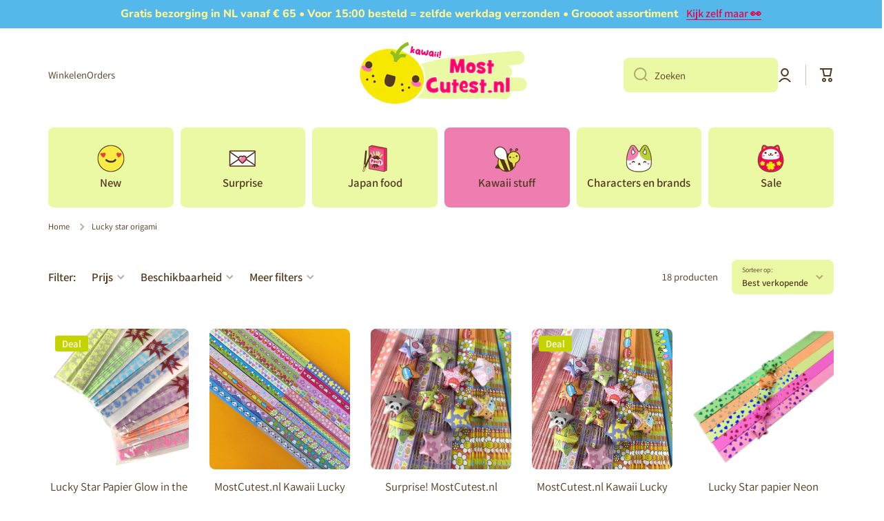

--- FILE ---
content_type: text/html; charset=utf-8
request_url: https://mostcutest.nl/collections/lucky-star-origami
body_size: 62166
content:
<!doctype html>
<html class="no-js" lang="nl" data-role="main">
  <head>
    <!-- Google Tag Manager -->
<script>(function(w,d,s,l,i){w[l]=w[l]||[];w[l].push({'gtm.start':
new Date().getTime(),event:'gtm.js'});var f=d.getElementsByTagName(s)[0],
j=d.createElement(s),dl=l!='dataLayer'?'&l='+l:'';j.async=true;j.src=
'https://www.googletagmanager.com/gtm.js?id='+i+dl;f.parentNode.insertBefore(j,f);
})(window,document,'script','dataLayer','GTM-WH7LGTW');</script>
<!-- End Google Tag Manager -->
    <meta charset="utf-8">
    <meta http-equiv="X-UA-Compatible" content="IE=edge">
    <meta name="viewport" content="width=device-width,initial-scale=1">
    <meta name="theme-color" content="">
    <link rel="canonical" href="https://mostcutest.nl/collections/lucky-star-origami">
    <link rel="preconnect" href="https://cdn.shopify.com" crossorigin>
    <meta name="google-site-verification" content="GDDpDl14N4Q-umSHGdEVutDor50LHZDeV5XfpZYGofE" /><link rel="icon" type="image/png" href="//mostcutest.nl/cdn/shop/files/Mostcutest-icon_32x32.png?v=1663165861"><link rel="preconnect" href="https://fonts.shopifycdn.com" crossorigin><title>
      Lucky star origami
 &ndash; MostCutest.nl</title>

    

    

<meta property="og:site_name" content="MostCutest.nl">
<meta property="og:url" content="https://mostcutest.nl/collections/lucky-star-origami">
<meta property="og:title" content="Lucky star origami">
<meta property="og:type" content="website">
<meta property="og:description" content="Kawaii is Japans voor schattig en álles op MostCutest.nl is dus super cute. In onze kawaii shop vind je Japans Snoep en Popin Cookin, kawaii verrassingsboxen, cute stationery, schattige knuffels, kawaii knutselpakketten en nog veel meer schattige cadeautjes!"><meta property="og:image" content="http://mostcutest.nl/cdn/shop/files/Logo_MostCutestNL_rgb_site_af7aebb9-8c71-4c83-b0f6-49e80496efa5.png?height=628&pad_color=fff&v=1676480684&width=1200">
  <meta property="og:image:secure_url" content="https://mostcutest.nl/cdn/shop/files/Logo_MostCutestNL_rgb_site_af7aebb9-8c71-4c83-b0f6-49e80496efa5.png?height=628&pad_color=fff&v=1676480684&width=1200">
  <meta property="og:image:width" content="1200">
  <meta property="og:image:height" content="628"><meta name="twitter:card" content="summary_large_image">
<meta name="twitter:title" content="Lucky star origami">
<meta name="twitter:description" content="Kawaii is Japans voor schattig en álles op MostCutest.nl is dus super cute. In onze kawaii shop vind je Japans Snoep en Popin Cookin, kawaii verrassingsboxen, cute stationery, schattige knuffels, kawaii knutselpakketten en nog veel meer schattige cadeautjes!">
    
    <script src="//mostcutest.nl/cdn/shop/t/9/assets/global.js?v=73621382631018771131676489924" defer="defer"></script>
    
    <script>window.performance && window.performance.mark && window.performance.mark('shopify.content_for_header.start');</script><meta name="facebook-domain-verification" content="bfhlb3sy7g4flshj272g3fl0msjl6v">
<meta name="google-site-verification" content="gAcFQhk87gv8BzqH1x2-1Ctk2CNWabh7RpvvYArKOzE">
<meta id="shopify-digital-wallet" name="shopify-digital-wallet" content="/59002683445/digital_wallets/dialog">
<meta name="shopify-checkout-api-token" content="2d727744d8c492e888494c58970394f8">
<meta id="in-context-paypal-metadata" data-shop-id="59002683445" data-venmo-supported="false" data-environment="production" data-locale="nl_NL" data-paypal-v4="true" data-currency="EUR">
<link rel="alternate" type="application/atom+xml" title="Feed" href="/collections/lucky-star-origami.atom" />
<link rel="alternate" hreflang="x-default" href="https://mostcutest.nl/collections/lucky-star-origami">
<link rel="alternate" hreflang="nl" href="https://mostcutest.nl/collections/lucky-star-origami">
<link rel="alternate" hreflang="en" href="https://mostcutest.nl/en/collections/lucky-star-origami">
<link rel="alternate" hreflang="de" href="https://mostcutest.nl/de/collections/lucky-star-origami">
<link rel="alternate" hreflang="fr" href="https://mostcutest.nl/fr/collections/lucky-star-origami">
<link rel="alternate" hreflang="en-FI" href="https://mostcutest.eu/collections/lucky-star-origami">
<link rel="alternate" hreflang="nl-FI" href="https://mostcutest.eu/nl/collections/lucky-star-origami">
<link rel="alternate" hreflang="de-FI" href="https://mostcutest.eu/de/collections/lucky-star-origami">
<link rel="alternate" hreflang="fr-FI" href="https://mostcutest.eu/fr/collections/lucky-star-origami">
<link rel="alternate" hreflang="en-IE" href="https://mostcutest.eu/collections/lucky-star-origami">
<link rel="alternate" hreflang="nl-IE" href="https://mostcutest.eu/nl/collections/lucky-star-origami">
<link rel="alternate" hreflang="de-IE" href="https://mostcutest.eu/de/collections/lucky-star-origami">
<link rel="alternate" hreflang="fr-IE" href="https://mostcutest.eu/fr/collections/lucky-star-origami">
<link rel="alternate" hreflang="en-IT" href="https://mostcutest.eu/collections/lucky-star-origami">
<link rel="alternate" hreflang="nl-IT" href="https://mostcutest.eu/nl/collections/lucky-star-origami">
<link rel="alternate" hreflang="de-IT" href="https://mostcutest.eu/de/collections/lucky-star-origami">
<link rel="alternate" hreflang="fr-IT" href="https://mostcutest.eu/fr/collections/lucky-star-origami">
<link rel="alternate" hreflang="en-LV" href="https://mostcutest.eu/collections/lucky-star-origami">
<link rel="alternate" hreflang="nl-LV" href="https://mostcutest.eu/nl/collections/lucky-star-origami">
<link rel="alternate" hreflang="de-LV" href="https://mostcutest.eu/de/collections/lucky-star-origami">
<link rel="alternate" hreflang="fr-LV" href="https://mostcutest.eu/fr/collections/lucky-star-origami">
<link rel="alternate" hreflang="en-IL" href="https://mostcutest.eu/collections/lucky-star-origami">
<link rel="alternate" hreflang="nl-IL" href="https://mostcutest.eu/nl/collections/lucky-star-origami">
<link rel="alternate" hreflang="de-IL" href="https://mostcutest.eu/de/collections/lucky-star-origami">
<link rel="alternate" hreflang="fr-IL" href="https://mostcutest.eu/fr/collections/lucky-star-origami">
<link rel="alternate" hreflang="en-BG" href="https://mostcutest.eu/collections/lucky-star-origami">
<link rel="alternate" hreflang="nl-BG" href="https://mostcutest.eu/nl/collections/lucky-star-origami">
<link rel="alternate" hreflang="de-BG" href="https://mostcutest.eu/de/collections/lucky-star-origami">
<link rel="alternate" hreflang="fr-BG" href="https://mostcutest.eu/fr/collections/lucky-star-origami">
<link rel="alternate" hreflang="en-HR" href="https://mostcutest.eu/collections/lucky-star-origami">
<link rel="alternate" hreflang="nl-HR" href="https://mostcutest.eu/nl/collections/lucky-star-origami">
<link rel="alternate" hreflang="de-HR" href="https://mostcutest.eu/de/collections/lucky-star-origami">
<link rel="alternate" hreflang="fr-HR" href="https://mostcutest.eu/fr/collections/lucky-star-origami">
<link rel="alternate" hreflang="en-CY" href="https://mostcutest.eu/collections/lucky-star-origami">
<link rel="alternate" hreflang="nl-CY" href="https://mostcutest.eu/nl/collections/lucky-star-origami">
<link rel="alternate" hreflang="de-CY" href="https://mostcutest.eu/de/collections/lucky-star-origami">
<link rel="alternate" hreflang="fr-CY" href="https://mostcutest.eu/fr/collections/lucky-star-origami">
<link rel="alternate" hreflang="en-EE" href="https://mostcutest.eu/collections/lucky-star-origami">
<link rel="alternate" hreflang="nl-EE" href="https://mostcutest.eu/nl/collections/lucky-star-origami">
<link rel="alternate" hreflang="de-EE" href="https://mostcutest.eu/de/collections/lucky-star-origami">
<link rel="alternate" hreflang="fr-EE" href="https://mostcutest.eu/fr/collections/lucky-star-origami">
<link rel="alternate" hreflang="en-GR" href="https://mostcutest.eu/collections/lucky-star-origami">
<link rel="alternate" hreflang="nl-GR" href="https://mostcutest.eu/nl/collections/lucky-star-origami">
<link rel="alternate" hreflang="de-GR" href="https://mostcutest.eu/de/collections/lucky-star-origami">
<link rel="alternate" hreflang="fr-GR" href="https://mostcutest.eu/fr/collections/lucky-star-origami">
<link rel="alternate" hreflang="en-HU" href="https://mostcutest.eu/collections/lucky-star-origami">
<link rel="alternate" hreflang="nl-HU" href="https://mostcutest.eu/nl/collections/lucky-star-origami">
<link rel="alternate" hreflang="de-HU" href="https://mostcutest.eu/de/collections/lucky-star-origami">
<link rel="alternate" hreflang="fr-HU" href="https://mostcutest.eu/fr/collections/lucky-star-origami">
<link rel="alternate" hreflang="en-MC" href="https://mostcutest.eu/collections/lucky-star-origami">
<link rel="alternate" hreflang="nl-MC" href="https://mostcutest.eu/nl/collections/lucky-star-origami">
<link rel="alternate" hreflang="de-MC" href="https://mostcutest.eu/de/collections/lucky-star-origami">
<link rel="alternate" hreflang="fr-MC" href="https://mostcutest.eu/fr/collections/lucky-star-origami">
<link rel="alternate" hreflang="en-NO" href="https://mostcutest.eu/collections/lucky-star-origami">
<link rel="alternate" hreflang="nl-NO" href="https://mostcutest.eu/nl/collections/lucky-star-origami">
<link rel="alternate" hreflang="de-NO" href="https://mostcutest.eu/de/collections/lucky-star-origami">
<link rel="alternate" hreflang="fr-NO" href="https://mostcutest.eu/fr/collections/lucky-star-origami">
<link rel="alternate" hreflang="en-UA" href="https://mostcutest.eu/collections/lucky-star-origami">
<link rel="alternate" hreflang="nl-UA" href="https://mostcutest.eu/nl/collections/lucky-star-origami">
<link rel="alternate" hreflang="de-UA" href="https://mostcutest.eu/de/collections/lucky-star-origami">
<link rel="alternate" hreflang="fr-UA" href="https://mostcutest.eu/fr/collections/lucky-star-origami">
<link rel="alternate" hreflang="en-PL" href="https://mostcutest.eu/collections/lucky-star-origami">
<link rel="alternate" hreflang="nl-PL" href="https://mostcutest.eu/nl/collections/lucky-star-origami">
<link rel="alternate" hreflang="de-PL" href="https://mostcutest.eu/de/collections/lucky-star-origami">
<link rel="alternate" hreflang="fr-PL" href="https://mostcutest.eu/fr/collections/lucky-star-origami">
<link rel="alternate" hreflang="en-PT" href="https://mostcutest.eu/collections/lucky-star-origami">
<link rel="alternate" hreflang="nl-PT" href="https://mostcutest.eu/nl/collections/lucky-star-origami">
<link rel="alternate" hreflang="de-PT" href="https://mostcutest.eu/de/collections/lucky-star-origami">
<link rel="alternate" hreflang="fr-PT" href="https://mostcutest.eu/fr/collections/lucky-star-origami">
<link rel="alternate" hreflang="en-RO" href="https://mostcutest.eu/collections/lucky-star-origami">
<link rel="alternate" hreflang="nl-RO" href="https://mostcutest.eu/nl/collections/lucky-star-origami">
<link rel="alternate" hreflang="de-RO" href="https://mostcutest.eu/de/collections/lucky-star-origami">
<link rel="alternate" hreflang="fr-RO" href="https://mostcutest.eu/fr/collections/lucky-star-origami">
<link rel="alternate" hreflang="en-RS" href="https://mostcutest.eu/collections/lucky-star-origami">
<link rel="alternate" hreflang="nl-RS" href="https://mostcutest.eu/nl/collections/lucky-star-origami">
<link rel="alternate" hreflang="de-RS" href="https://mostcutest.eu/de/collections/lucky-star-origami">
<link rel="alternate" hreflang="fr-RS" href="https://mostcutest.eu/fr/collections/lucky-star-origami">
<link rel="alternate" hreflang="en-SI" href="https://mostcutest.eu/collections/lucky-star-origami">
<link rel="alternate" hreflang="nl-SI" href="https://mostcutest.eu/nl/collections/lucky-star-origami">
<link rel="alternate" hreflang="de-SI" href="https://mostcutest.eu/de/collections/lucky-star-origami">
<link rel="alternate" hreflang="fr-SI" href="https://mostcutest.eu/fr/collections/lucky-star-origami">
<link rel="alternate" hreflang="en-SK" href="https://mostcutest.eu/collections/lucky-star-origami">
<link rel="alternate" hreflang="nl-SK" href="https://mostcutest.eu/nl/collections/lucky-star-origami">
<link rel="alternate" hreflang="de-SK" href="https://mostcutest.eu/de/collections/lucky-star-origami">
<link rel="alternate" hreflang="fr-SK" href="https://mostcutest.eu/fr/collections/lucky-star-origami">
<link rel="alternate" hreflang="en-ES" href="https://mostcutest.eu/collections/lucky-star-origami">
<link rel="alternate" hreflang="nl-ES" href="https://mostcutest.eu/nl/collections/lucky-star-origami">
<link rel="alternate" hreflang="de-ES" href="https://mostcutest.eu/de/collections/lucky-star-origami">
<link rel="alternate" hreflang="fr-ES" href="https://mostcutest.eu/fr/collections/lucky-star-origami">
<link rel="alternate" hreflang="en-SE" href="https://mostcutest.eu/collections/lucky-star-origami">
<link rel="alternate" hreflang="nl-SE" href="https://mostcutest.eu/nl/collections/lucky-star-origami">
<link rel="alternate" hreflang="de-SE" href="https://mostcutest.eu/de/collections/lucky-star-origami">
<link rel="alternate" hreflang="fr-SE" href="https://mostcutest.eu/fr/collections/lucky-star-origami">
<link rel="alternate" hreflang="en-CZ" href="https://mostcutest.eu/collections/lucky-star-origami">
<link rel="alternate" hreflang="nl-CZ" href="https://mostcutest.eu/nl/collections/lucky-star-origami">
<link rel="alternate" hreflang="de-CZ" href="https://mostcutest.eu/de/collections/lucky-star-origami">
<link rel="alternate" hreflang="fr-CZ" href="https://mostcutest.eu/fr/collections/lucky-star-origami">
<link rel="alternate" hreflang="en-GB" href="https://mostcutest.eu/collections/lucky-star-origami">
<link rel="alternate" hreflang="nl-GB" href="https://mostcutest.eu/nl/collections/lucky-star-origami">
<link rel="alternate" hreflang="de-GB" href="https://mostcutest.eu/de/collections/lucky-star-origami">
<link rel="alternate" hreflang="fr-GB" href="https://mostcutest.eu/fr/collections/lucky-star-origami">
<link rel="alternate" hreflang="en-CH" href="https://mostcutest.eu/collections/lucky-star-origami">
<link rel="alternate" hreflang="nl-CH" href="https://mostcutest.eu/nl/collections/lucky-star-origami">
<link rel="alternate" hreflang="de-CH" href="https://mostcutest.eu/de/collections/lucky-star-origami">
<link rel="alternate" hreflang="fr-CH" href="https://mostcutest.eu/fr/collections/lucky-star-origami">
<link rel="alternate" hreflang="nl-BE" href="https://mostcutest.be/collections/lucky-star-origami">
<link rel="alternate" hreflang="en-BE" href="https://mostcutest.be/en/collections/lucky-star-origami">
<link rel="alternate" hreflang="de-BE" href="https://mostcutest.be/de/collections/lucky-star-origami">
<link rel="alternate" hreflang="fr-BE" href="https://mostcutest.be/fr/collections/lucky-star-origami">
<link rel="alternate" hreflang="de-DE" href="https://mostcutest.de/collections/lucky-star-origami">
<link rel="alternate" hreflang="nl-DE" href="https://mostcutest.de/nl/collections/lucky-star-origami">
<link rel="alternate" hreflang="en-DE" href="https://mostcutest.de/en/collections/lucky-star-origami">
<link rel="alternate" hreflang="fr-DE" href="https://mostcutest.de/fr/collections/lucky-star-origami">
<link rel="alternate" hreflang="fr-FR" href="https://mostcutest.fr/collections/lucky-star-origami">
<link rel="alternate" hreflang="nl-FR" href="https://mostcutest.fr/nl/collections/lucky-star-origami">
<link rel="alternate" hreflang="en-FR" href="https://mostcutest.fr/en/collections/lucky-star-origami">
<link rel="alternate" hreflang="de-FR" href="https://mostcutest.fr/de/collections/lucky-star-origami">
<link rel="alternate" type="application/json+oembed" href="https://mostcutest.nl/collections/lucky-star-origami.oembed">
<script async="async" src="/checkouts/internal/preloads.js?locale=nl-NL"></script>
<link rel="preconnect" href="https://shop.app" crossorigin="anonymous">
<script async="async" src="https://shop.app/checkouts/internal/preloads.js?locale=nl-NL&shop_id=59002683445" crossorigin="anonymous"></script>
<script id="apple-pay-shop-capabilities" type="application/json">{"shopId":59002683445,"countryCode":"NL","currencyCode":"EUR","merchantCapabilities":["supports3DS"],"merchantId":"gid:\/\/shopify\/Shop\/59002683445","merchantName":"MostCutest.nl","requiredBillingContactFields":["postalAddress","email"],"requiredShippingContactFields":["postalAddress","email"],"shippingType":"shipping","supportedNetworks":["visa","maestro","masterCard"],"total":{"type":"pending","label":"MostCutest.nl","amount":"1.00"},"shopifyPaymentsEnabled":true,"supportsSubscriptions":true}</script>
<script id="shopify-features" type="application/json">{"accessToken":"2d727744d8c492e888494c58970394f8","betas":["rich-media-storefront-analytics"],"domain":"mostcutest.nl","predictiveSearch":true,"shopId":59002683445,"locale":"nl"}</script>
<script>var Shopify = Shopify || {};
Shopify.shop = "mostcutest.myshopify.com";
Shopify.locale = "nl";
Shopify.currency = {"active":"EUR","rate":"1.0"};
Shopify.country = "NL";
Shopify.theme = {"name":"Minion 2.0.0 (new) - FEB23","id":127762792501,"schema_name":"Minion","schema_version":"2.0.0","theme_store_id":1571,"role":"main"};
Shopify.theme.handle = "null";
Shopify.theme.style = {"id":null,"handle":null};
Shopify.cdnHost = "mostcutest.nl/cdn";
Shopify.routes = Shopify.routes || {};
Shopify.routes.root = "/";</script>
<script type="module">!function(o){(o.Shopify=o.Shopify||{}).modules=!0}(window);</script>
<script>!function(o){function n(){var o=[];function n(){o.push(Array.prototype.slice.apply(arguments))}return n.q=o,n}var t=o.Shopify=o.Shopify||{};t.loadFeatures=n(),t.autoloadFeatures=n()}(window);</script>
<script>
  window.ShopifyPay = window.ShopifyPay || {};
  window.ShopifyPay.apiHost = "shop.app\/pay";
  window.ShopifyPay.redirectState = null;
</script>
<script id="shop-js-analytics" type="application/json">{"pageType":"collection"}</script>
<script defer="defer" async type="module" src="//mostcutest.nl/cdn/shopifycloud/shop-js/modules/v2/client.init-shop-cart-sync_CwGft62q.nl.esm.js"></script>
<script defer="defer" async type="module" src="//mostcutest.nl/cdn/shopifycloud/shop-js/modules/v2/chunk.common_BAeYDmFP.esm.js"></script>
<script defer="defer" async type="module" src="//mostcutest.nl/cdn/shopifycloud/shop-js/modules/v2/chunk.modal_B9qqLDBC.esm.js"></script>
<script type="module">
  await import("//mostcutest.nl/cdn/shopifycloud/shop-js/modules/v2/client.init-shop-cart-sync_CwGft62q.nl.esm.js");
await import("//mostcutest.nl/cdn/shopifycloud/shop-js/modules/v2/chunk.common_BAeYDmFP.esm.js");
await import("//mostcutest.nl/cdn/shopifycloud/shop-js/modules/v2/chunk.modal_B9qqLDBC.esm.js");

  window.Shopify.SignInWithShop?.initShopCartSync?.({"fedCMEnabled":true,"windoidEnabled":true});

</script>
<script>
  window.Shopify = window.Shopify || {};
  if (!window.Shopify.featureAssets) window.Shopify.featureAssets = {};
  window.Shopify.featureAssets['shop-js'] = {"shop-cart-sync":["modules/v2/client.shop-cart-sync_DYxNzuQz.nl.esm.js","modules/v2/chunk.common_BAeYDmFP.esm.js","modules/v2/chunk.modal_B9qqLDBC.esm.js"],"init-fed-cm":["modules/v2/client.init-fed-cm_CjDsDcAw.nl.esm.js","modules/v2/chunk.common_BAeYDmFP.esm.js","modules/v2/chunk.modal_B9qqLDBC.esm.js"],"shop-cash-offers":["modules/v2/client.shop-cash-offers_ClkbB2SN.nl.esm.js","modules/v2/chunk.common_BAeYDmFP.esm.js","modules/v2/chunk.modal_B9qqLDBC.esm.js"],"shop-login-button":["modules/v2/client.shop-login-button_WLp3fA_k.nl.esm.js","modules/v2/chunk.common_BAeYDmFP.esm.js","modules/v2/chunk.modal_B9qqLDBC.esm.js"],"pay-button":["modules/v2/client.pay-button_CMzcDx7A.nl.esm.js","modules/v2/chunk.common_BAeYDmFP.esm.js","modules/v2/chunk.modal_B9qqLDBC.esm.js"],"shop-button":["modules/v2/client.shop-button_C5HrfeZa.nl.esm.js","modules/v2/chunk.common_BAeYDmFP.esm.js","modules/v2/chunk.modal_B9qqLDBC.esm.js"],"avatar":["modules/v2/client.avatar_BTnouDA3.nl.esm.js"],"init-windoid":["modules/v2/client.init-windoid_BPUgzmVN.nl.esm.js","modules/v2/chunk.common_BAeYDmFP.esm.js","modules/v2/chunk.modal_B9qqLDBC.esm.js"],"init-shop-for-new-customer-accounts":["modules/v2/client.init-shop-for-new-customer-accounts_C_53TFWp.nl.esm.js","modules/v2/client.shop-login-button_WLp3fA_k.nl.esm.js","modules/v2/chunk.common_BAeYDmFP.esm.js","modules/v2/chunk.modal_B9qqLDBC.esm.js"],"init-shop-email-lookup-coordinator":["modules/v2/client.init-shop-email-lookup-coordinator_BuZJWlrC.nl.esm.js","modules/v2/chunk.common_BAeYDmFP.esm.js","modules/v2/chunk.modal_B9qqLDBC.esm.js"],"init-shop-cart-sync":["modules/v2/client.init-shop-cart-sync_CwGft62q.nl.esm.js","modules/v2/chunk.common_BAeYDmFP.esm.js","modules/v2/chunk.modal_B9qqLDBC.esm.js"],"shop-toast-manager":["modules/v2/client.shop-toast-manager_3XRE_uEZ.nl.esm.js","modules/v2/chunk.common_BAeYDmFP.esm.js","modules/v2/chunk.modal_B9qqLDBC.esm.js"],"init-customer-accounts":["modules/v2/client.init-customer-accounts_DmSKRkZb.nl.esm.js","modules/v2/client.shop-login-button_WLp3fA_k.nl.esm.js","modules/v2/chunk.common_BAeYDmFP.esm.js","modules/v2/chunk.modal_B9qqLDBC.esm.js"],"init-customer-accounts-sign-up":["modules/v2/client.init-customer-accounts-sign-up_CeYkBAph.nl.esm.js","modules/v2/client.shop-login-button_WLp3fA_k.nl.esm.js","modules/v2/chunk.common_BAeYDmFP.esm.js","modules/v2/chunk.modal_B9qqLDBC.esm.js"],"shop-follow-button":["modules/v2/client.shop-follow-button_EFIbvYjS.nl.esm.js","modules/v2/chunk.common_BAeYDmFP.esm.js","modules/v2/chunk.modal_B9qqLDBC.esm.js"],"checkout-modal":["modules/v2/client.checkout-modal_D8HUqXhX.nl.esm.js","modules/v2/chunk.common_BAeYDmFP.esm.js","modules/v2/chunk.modal_B9qqLDBC.esm.js"],"shop-login":["modules/v2/client.shop-login_BUSqPzuV.nl.esm.js","modules/v2/chunk.common_BAeYDmFP.esm.js","modules/v2/chunk.modal_B9qqLDBC.esm.js"],"lead-capture":["modules/v2/client.lead-capture_CFcRSnZi.nl.esm.js","modules/v2/chunk.common_BAeYDmFP.esm.js","modules/v2/chunk.modal_B9qqLDBC.esm.js"],"payment-terms":["modules/v2/client.payment-terms_DBKgFsWx.nl.esm.js","modules/v2/chunk.common_BAeYDmFP.esm.js","modules/v2/chunk.modal_B9qqLDBC.esm.js"]};
</script>
<script>(function() {
  var isLoaded = false;
  function asyncLoad() {
    if (isLoaded) return;
    isLoaded = true;
    var urls = ["https:\/\/cdn.nfcube.com\/instafeed-0f33afe8343261e5eb22cf4d9671165b.js?shop=mostcutest.myshopify.com","https:\/\/dashboard.mailerlite.com\/shopify\/3389\/327064?shop=mostcutest.myshopify.com","https:\/\/cdn.nfcube.com\/mintty-c9520f38f9aad9d92d34f519aff3803e.js?shop=mostcutest.myshopify.com","https:\/\/hidepaypal2-static.inscoder.com\/st-hidepaypal-cart-on.min.js?shop=mostcutest.myshopify.com","https:\/\/cdn-bundler.nice-team.net\/app\/js\/bundler.js?shop=mostcutest.myshopify.com","https:\/\/app.adoric-om.com\/adoric.js?key=67f15ebf85a782f6ee40d371a034b848\u0026shop=mostcutest.myshopify.com","https:\/\/sales-pop.carecart.io\/lib\/salesnotifier.js?shop=mostcutest.myshopify.com"];
    for (var i = 0; i < urls.length; i++) {
      var s = document.createElement('script');
      s.type = 'text/javascript';
      s.async = true;
      s.src = urls[i];
      var x = document.getElementsByTagName('script')[0];
      x.parentNode.insertBefore(s, x);
    }
  };
  if(window.attachEvent) {
    window.attachEvent('onload', asyncLoad);
  } else {
    window.addEventListener('load', asyncLoad, false);
  }
})();</script>
<script id="__st">var __st={"a":59002683445,"offset":3600,"reqid":"fefc35d9-caee-4254-a72f-8a814422b154-1769494371","pageurl":"mostcutest.nl\/collections\/lucky-star-origami","u":"4e4c5e89d6f3","p":"collection","rtyp":"collection","rid":275851837493};</script>
<script>window.ShopifyPaypalV4VisibilityTracking = true;</script>
<script id="captcha-bootstrap">!function(){'use strict';const t='contact',e='account',n='new_comment',o=[[t,t],['blogs',n],['comments',n],[t,'customer']],c=[[e,'customer_login'],[e,'guest_login'],[e,'recover_customer_password'],[e,'create_customer']],r=t=>t.map((([t,e])=>`form[action*='/${t}']:not([data-nocaptcha='true']) input[name='form_type'][value='${e}']`)).join(','),a=t=>()=>t?[...document.querySelectorAll(t)].map((t=>t.form)):[];function s(){const t=[...o],e=r(t);return a(e)}const i='password',u='form_key',d=['recaptcha-v3-token','g-recaptcha-response','h-captcha-response',i],f=()=>{try{return window.sessionStorage}catch{return}},m='__shopify_v',_=t=>t.elements[u];function p(t,e,n=!1){try{const o=window.sessionStorage,c=JSON.parse(o.getItem(e)),{data:r}=function(t){const{data:e,action:n}=t;return t[m]||n?{data:e,action:n}:{data:t,action:n}}(c);for(const[e,n]of Object.entries(r))t.elements[e]&&(t.elements[e].value=n);n&&o.removeItem(e)}catch(o){console.error('form repopulation failed',{error:o})}}const l='form_type',E='cptcha';function T(t){t.dataset[E]=!0}const w=window,h=w.document,L='Shopify',v='ce_forms',y='captcha';let A=!1;((t,e)=>{const n=(g='f06e6c50-85a8-45c8-87d0-21a2b65856fe',I='https://cdn.shopify.com/shopifycloud/storefront-forms-hcaptcha/ce_storefront_forms_captcha_hcaptcha.v1.5.2.iife.js',D={infoText:'Beschermd door hCaptcha',privacyText:'Privacy',termsText:'Voorwaarden'},(t,e,n)=>{const o=w[L][v],c=o.bindForm;if(c)return c(t,g,e,D).then(n);var r;o.q.push([[t,g,e,D],n]),r=I,A||(h.body.append(Object.assign(h.createElement('script'),{id:'captcha-provider',async:!0,src:r})),A=!0)});var g,I,D;w[L]=w[L]||{},w[L][v]=w[L][v]||{},w[L][v].q=[],w[L][y]=w[L][y]||{},w[L][y].protect=function(t,e){n(t,void 0,e),T(t)},Object.freeze(w[L][y]),function(t,e,n,w,h,L){const[v,y,A,g]=function(t,e,n){const i=e?o:[],u=t?c:[],d=[...i,...u],f=r(d),m=r(i),_=r(d.filter((([t,e])=>n.includes(e))));return[a(f),a(m),a(_),s()]}(w,h,L),I=t=>{const e=t.target;return e instanceof HTMLFormElement?e:e&&e.form},D=t=>v().includes(t);t.addEventListener('submit',(t=>{const e=I(t);if(!e)return;const n=D(e)&&!e.dataset.hcaptchaBound&&!e.dataset.recaptchaBound,o=_(e),c=g().includes(e)&&(!o||!o.value);(n||c)&&t.preventDefault(),c&&!n&&(function(t){try{if(!f())return;!function(t){const e=f();if(!e)return;const n=_(t);if(!n)return;const o=n.value;o&&e.removeItem(o)}(t);const e=Array.from(Array(32),(()=>Math.random().toString(36)[2])).join('');!function(t,e){_(t)||t.append(Object.assign(document.createElement('input'),{type:'hidden',name:u})),t.elements[u].value=e}(t,e),function(t,e){const n=f();if(!n)return;const o=[...t.querySelectorAll(`input[type='${i}']`)].map((({name:t})=>t)),c=[...d,...o],r={};for(const[a,s]of new FormData(t).entries())c.includes(a)||(r[a]=s);n.setItem(e,JSON.stringify({[m]:1,action:t.action,data:r}))}(t,e)}catch(e){console.error('failed to persist form',e)}}(e),e.submit())}));const S=(t,e)=>{t&&!t.dataset[E]&&(n(t,e.some((e=>e===t))),T(t))};for(const o of['focusin','change'])t.addEventListener(o,(t=>{const e=I(t);D(e)&&S(e,y())}));const B=e.get('form_key'),M=e.get(l),P=B&&M;t.addEventListener('DOMContentLoaded',(()=>{const t=y();if(P)for(const e of t)e.elements[l].value===M&&p(e,B);[...new Set([...A(),...v().filter((t=>'true'===t.dataset.shopifyCaptcha))])].forEach((e=>S(e,t)))}))}(h,new URLSearchParams(w.location.search),n,t,e,['guest_login'])})(!0,!0)}();</script>
<script integrity="sha256-4kQ18oKyAcykRKYeNunJcIwy7WH5gtpwJnB7kiuLZ1E=" data-source-attribution="shopify.loadfeatures" defer="defer" src="//mostcutest.nl/cdn/shopifycloud/storefront/assets/storefront/load_feature-a0a9edcb.js" crossorigin="anonymous"></script>
<script crossorigin="anonymous" defer="defer" src="//mostcutest.nl/cdn/shopifycloud/storefront/assets/shopify_pay/storefront-65b4c6d7.js?v=20250812"></script>
<script data-source-attribution="shopify.dynamic_checkout.dynamic.init">var Shopify=Shopify||{};Shopify.PaymentButton=Shopify.PaymentButton||{isStorefrontPortableWallets:!0,init:function(){window.Shopify.PaymentButton.init=function(){};var t=document.createElement("script");t.src="https://mostcutest.nl/cdn/shopifycloud/portable-wallets/latest/portable-wallets.nl.js",t.type="module",document.head.appendChild(t)}};
</script>
<script data-source-attribution="shopify.dynamic_checkout.buyer_consent">
  function portableWalletsHideBuyerConsent(e){var t=document.getElementById("shopify-buyer-consent"),n=document.getElementById("shopify-subscription-policy-button");t&&n&&(t.classList.add("hidden"),t.setAttribute("aria-hidden","true"),n.removeEventListener("click",e))}function portableWalletsShowBuyerConsent(e){var t=document.getElementById("shopify-buyer-consent"),n=document.getElementById("shopify-subscription-policy-button");t&&n&&(t.classList.remove("hidden"),t.removeAttribute("aria-hidden"),n.addEventListener("click",e))}window.Shopify?.PaymentButton&&(window.Shopify.PaymentButton.hideBuyerConsent=portableWalletsHideBuyerConsent,window.Shopify.PaymentButton.showBuyerConsent=portableWalletsShowBuyerConsent);
</script>
<script data-source-attribution="shopify.dynamic_checkout.cart.bootstrap">document.addEventListener("DOMContentLoaded",(function(){function t(){return document.querySelector("shopify-accelerated-checkout-cart, shopify-accelerated-checkout")}if(t())Shopify.PaymentButton.init();else{new MutationObserver((function(e,n){t()&&(Shopify.PaymentButton.init(),n.disconnect())})).observe(document.body,{childList:!0,subtree:!0})}}));
</script>
<link id="shopify-accelerated-checkout-styles" rel="stylesheet" media="screen" href="https://mostcutest.nl/cdn/shopifycloud/portable-wallets/latest/accelerated-checkout-backwards-compat.css" crossorigin="anonymous">
<style id="shopify-accelerated-checkout-cart">
        #shopify-buyer-consent {
  margin-top: 1em;
  display: inline-block;
  width: 100%;
}

#shopify-buyer-consent.hidden {
  display: none;
}

#shopify-subscription-policy-button {
  background: none;
  border: none;
  padding: 0;
  text-decoration: underline;
  font-size: inherit;
  cursor: pointer;
}

#shopify-subscription-policy-button::before {
  box-shadow: none;
}

      </style>
<script id="sections-script" data-sections="main-collection-product-grid,footer" defer="defer" src="//mostcutest.nl/cdn/shop/t/9/compiled_assets/scripts.js?v=3940"></script>
<script>window.performance && window.performance.mark && window.performance.mark('shopify.content_for_header.end');</script>

    
    <style data-shopify>    
      @font-face {
  font-family: Assistant;
  font-weight: 400;
  font-style: normal;
  font-display: swap;
  src: url("//mostcutest.nl/cdn/fonts/assistant/assistant_n4.9120912a469cad1cc292572851508ca49d12e768.woff2") format("woff2"),
       url("//mostcutest.nl/cdn/fonts/assistant/assistant_n4.6e9875ce64e0fefcd3f4446b7ec9036b3ddd2985.woff") format("woff");
}

@font-face {
  font-family: Assistant;
  font-weight: 600;
  font-style: normal;
  font-display: swap;
  src: url("//mostcutest.nl/cdn/fonts/assistant/assistant_n6.b2cbcfa81550fc99b5d970d0ef582eebcbac24e0.woff2") format("woff2"),
       url("//mostcutest.nl/cdn/fonts/assistant/assistant_n6.5dced1e1f897f561a8304b6ef1c533d81fd1c6e0.woff") format("woff");
}


      
      @font-face {
  font-family: Nunito;
  font-weight: 800;
  font-style: normal;
  font-display: swap;
  src: url("//mostcutest.nl/cdn/fonts/nunito/nunito_n8.a4faa34563722dcb4bd960ae538c49eb540a565f.woff2") format("woff2"),
       url("//mostcutest.nl/cdn/fonts/nunito/nunito_n8.7b9b4d7a0ef879eb46735a0aecb391013c7f7aeb.woff") format("woff");
}

    
      :root {
    	--duration-short: .2s;
        --duration-medium: .3s;
    	--duration-large: .5s;
    	--animation-bezier: ease;
    	--zoom-animation-bezier: cubic-bezier(.15,.75,.5,1);
    
        --animation-type: cubic-bezier(0, 0, 0.3, 1);
        --animation-time: .5s;

        --product-thumbnail_move-up: 0.35s;
        --product-thumbnail_move-up_type: linear;
        --product-thumbnail-button_opacity_hover: 0.15s;
        --product-thumbnail-button_opacity_over: 0.3s;
        --product-thumbnail-button_opacity_type: linear;
        --product-thumbnail-button_move: 0.35s;
        --product-thumbnail-button_move_type: linear;

        --font-heading-family: Nunito, sans-serif;
        --font-heading-style: normal;
        --font-heading-weight: 800;
    
        --font-body-family: Assistant, sans-serif;
        --font-body-style: normal;
        --font-body-weight: 400;
    	--font-body-bold-weight: 600;
    	--font-button-weight: 600;
    
    	--font-heading-scale: 1.0;
        --font-body-scale: 1.05;
    
        --font-body-size: calc(16px * var(--font-body-scale));
        --font-body-line-height: 130%;
        --font-body2-size: calc(14px * var(--font-body-scale));
        --font-body2-line-height: 130%;
        --font-body3-size: calc(12px * var(--font-body-scale));
        --font-body3-line-height: 130%;
        --font-body4-size: calc(10px * var(--font-body-scale));
        --font-body4-line-height: 130%;

        --color-body-background: #ffffff;
        --color-secondary-background: #ebf9a5;
      	--color-section-background: var(--color-secondary-background);--color-simple-dropdown: #ffffff;
    	--color-vertical-menu-dropdown: #ffffff;

        --color-base:#523a21;
    	--color-base-rgb: 82, 58, 33;
        --color-accent:#f2a615;
        --color-subheading: var(--color-accent);
        --color-text-link:#e83c3f;

        --color-price: #523a21;
        --color-old-price: #ff0068;
        --color-lines-borders: rgba(82, 58, 33, 0.3);
        --color-input-background: #ebf9a5;
        --color-input-text: #523a21;
        --color-input-background-active: var(--color-body-background);
        --opacity-icons: 0.4;

    	--mobile-focus-color: rgba(82, 58, 33, 0.04);

    	--shadow: 0px 4px 20px rgba(22, 19, 69, 0.13);--auto-text-color-button-light:#ffffff;
    	--auto-text-color-button-dark:var(--color-base);
    	--auto-input-color-active-border-light: rgba(255,255,255,0.3);
    	--auto-input-color-active-border-dark:rgba(var(--color-base-rgb),0.3);--auto-text-color-input-light:#ffffff;
    	--auto-text-color-input-dark:var(--color-input-text);--auto-text-color-accent: 
var(--color-base)
;--auto-text-color--with-base-color: #ffffff;--radius: 8px;
    	--radius-input: 8px;
    	--radius-button: 8px;
    	--radius-badge:3px;
    	--radius-checkbox:4px;

        --color-badge-1:#c5d300;--color-badge-1-text: var(--auto-text-color-button-light);--color-badge-2:#54b9ea;--color-badge-2-text: var(--auto-text-color-button-dark);--color-badge-3:#c5d300;--color-badge-3-text: var(--auto-text-color-button-light);--color-free-delivery-bar: #54b9ea;
      
    	--color-error: #e5064e;
    
        --form_field-height: 50px;

        --page-width: 1300px;
        --page-padding: 30px;

        --sections-top-spacing: 100px;
    	--sections-top-spacing-mobile: 80px;
		--sections-top-spacing--medium: 80px;
    	--sections-top-spacing--medium-mobile: 60px;
		--sections-top-spacing--small: 40px;
    	--sections-top-spacing--small-mobile: 40px;

        --padding1: 10px;
        --padding2: 20px;
        --padding3: 30px;
        --padding4: 40px;
    	--padding5: 60px;
      }

      *,
      *::before,
      *::after {
      	box-sizing: border-box;
      }
      html {
        box-sizing: border-box;
        height: 100%;
     	-webkit-tap-highlight-color: transparent;
    	scroll-behavior: smooth;
      }
      body {
        display: grid;
        grid-template-rows: auto auto 1fr auto;
        grid-template-columns: 100%;
        min-height: 100%;
        margin: 0;
        font-size: var(--font-body-size);
        line-height: var(--font-body-line-height);
        color: var(--color-base);
    	background: var(--color-body-background);
        font-family: var(--font-body-family);
        font-style: var(--font-body-style);
        font-weight: var(--font-body-weight);
        -webkit-text-size-adjust: none;
    	text-size-adjust: none;
    	overflow-x: hidden;
      }.btn{
        --background: var(--color-accent);--color: var(--auto-text-color-button-dark);
    	--fill: var(--auto-text-color-button-dark);}.btn--secondary{
        --background: var(--color-base);--color: var(--auto-text-color-button-light);
    	--fill: var(--auto-text-color-button-light);}
    
    .visually-hidden {
      position: absolute!important;
      overflow: hidden;
      margin: -1px;
      border: 0;
      clip: rect(0 0 0 0);
      word-wrap: normal!important;
    }
    .visually-hidden:not(:focus),
    .visually-hidden:not(:focus-visible){
      width: 1px;
      height: 1px;
      padding: 0;
    }
    .announcement-bar{
      opacity:0;
    }
    .popup-modal{
      display: none;
    }.js #MainContent{
      opacity:0;
      transition: opacity 1s var(--animation-bezier);
    }
    .js.dom-loaded #MainContent{
      opacity:1;
    }</style>

    <link href="//mostcutest.nl/cdn/shop/t/9/assets/base.css?v=172255406614444537411676489925" rel="stylesheet" type="text/css" media="all" />
<link rel="preload" as="font" href="//mostcutest.nl/cdn/fonts/assistant/assistant_n4.9120912a469cad1cc292572851508ca49d12e768.woff2" type="font/woff2" crossorigin><link rel="preload" as="font" href="//mostcutest.nl/cdn/fonts/nunito/nunito_n8.a4faa34563722dcb4bd960ae538c49eb540a565f.woff2" type="font/woff2" crossorigin><link rel="stylesheet" href="//mostcutest.nl/cdn/shop/t/9/assets/component-predictive-search.css?v=149453756930709884731676489923" media="print" onload="this.media='all'"><script>
      document.documentElement.className = document.documentElement.className.replace('no-js', 'js');
      if (Shopify.designMode) {
        document.documentElement.classList.add('shopify-design-mode');
      }
      document.addEventListener("DOMContentLoaded", function(event) {
        document.documentElement.classList.add('dom-loaded');
      });
    </script>
  <!-- BEGIN app block: shopify://apps/transcy/blocks/switcher_embed_block/bce4f1c0-c18c-43b0-b0b2-a1aefaa44573 --><!-- BEGIN app snippet: fa_translate_core --><script>
    (function () {
        console.log("transcy ignore convert TC value",typeof transcy_ignoreConvertPrice != "undefined");
        
        function addMoneyTag(mutations, observer) {
            let currencyCookie = getCookieCore("transcy_currency");
            
            let shopifyCurrencyRegex = buildXPathQuery(
                window.ShopifyTC.shopifyCurrency.price_currency
            );
            let currencyRegex = buildCurrencyRegex(window.ShopifyTC.shopifyCurrency.price_currency)
            let tempTranscy = document.evaluate(shopifyCurrencyRegex, document, null, XPathResult.ORDERED_NODE_SNAPSHOT_TYPE, null);
            for (let iTranscy = 0; iTranscy < tempTranscy.snapshotLength; iTranscy++) {
                let elTranscy = tempTranscy.snapshotItem(iTranscy);
                if (elTranscy.innerHTML &&
                !elTranscy.classList.contains('transcy-money') && (typeof transcy_ignoreConvertPrice == "undefined" ||
                !transcy_ignoreConvertPrice?.some(className => elTranscy.classList?.contains(className))) && elTranscy?.childNodes?.length == 1) {
                    if (!window.ShopifyTC?.shopifyCurrency?.price_currency || currencyCookie == window.ShopifyTC?.currency?.active || !currencyCookie) {
                        addClassIfNotExists(elTranscy, 'notranslate');
                        continue;
                    }

                    elTranscy.classList.add('transcy-money');
                    let innerHTML = replaceMatches(elTranscy?.textContent, currencyRegex);
                    elTranscy.innerHTML = innerHTML;
                    if (!innerHTML.includes("tc-money")) {
                        addClassIfNotExists(elTranscy, 'notranslate');
                    }
                } 
                if (elTranscy.classList.contains('transcy-money') && !elTranscy?.innerHTML?.includes("tc-money")) {
                    addClassIfNotExists(elTranscy, 'notranslate');
                }
            }
        }
    
        function logChangesTranscy(mutations, observer) {
            const xpathQuery = `
                //*[text()[contains(.,"•tc")]] |
                //*[text()[contains(.,"tc")]] |
                //*[text()[contains(.,"transcy")]] |
                //textarea[@placeholder[contains(.,"transcy")]] |
                //textarea[@placeholder[contains(.,"tc")]] |
                //select[@placeholder[contains(.,"transcy")]] |
                //select[@placeholder[contains(.,"tc")]] |
                //input[@placeholder[contains(.,"tc")]] |
                //input[@value[contains(.,"tc")]] |
                //input[@value[contains(.,"transcy")]] |
                //*[text()[contains(.,"TC")]] |
                //textarea[@placeholder[contains(.,"TC")]] |
                //select[@placeholder[contains(.,"TC")]] |
                //input[@placeholder[contains(.,"TC")]] |
                //input[@value[contains(.,"TC")]]
            `;
            let tempTranscy = document.evaluate(xpathQuery, document, null, XPathResult.ORDERED_NODE_SNAPSHOT_TYPE, null);
            for (let iTranscy = 0; iTranscy < tempTranscy.snapshotLength; iTranscy++) {
                let elTranscy = tempTranscy.snapshotItem(iTranscy);
                let innerHtmlTranscy = elTranscy?.innerHTML ? elTranscy.innerHTML : "";
                if (innerHtmlTranscy && !["SCRIPT", "LINK", "STYLE"].includes(elTranscy.nodeName)) {
                    const textToReplace = [
                        '&lt;•tc&gt;', '&lt;/•tc&gt;', '&lt;tc&gt;', '&lt;/tc&gt;',
                        '&lt;transcy&gt;', '&lt;/transcy&gt;', '&amp;lt;tc&amp;gt;',
                        '&amp;lt;/tc&amp;gt;', '&lt;TRANSCY&gt;', '&lt;/TRANSCY&gt;',
                        '&lt;TC&gt;', '&lt;/TC&gt;'
                    ];
                    let containsTag = textToReplace.some(tag => innerHtmlTranscy.includes(tag));
                    if (containsTag) {
                        textToReplace.forEach(tag => {
                            innerHtmlTranscy = innerHtmlTranscy.replaceAll(tag, '');
                        });
                        elTranscy.innerHTML = innerHtmlTranscy;
                        elTranscy.setAttribute('translate', 'no');
                    }
    
                    const tagsToReplace = ['<•tc>', '</•tc>', '<tc>', '</tc>', '<transcy>', '</transcy>', '<TC>', '</TC>', '<TRANSCY>', '</TRANSCY>'];
                    if (tagsToReplace.some(tag => innerHtmlTranscy.includes(tag))) {
                        innerHtmlTranscy = innerHtmlTranscy.replace(/<(|\/)transcy>|<(|\/)tc>|<(|\/)•tc>/gi, "");
                        elTranscy.innerHTML = innerHtmlTranscy;
                        elTranscy.setAttribute('translate', 'no');
                    }
                }
                if (["INPUT"].includes(elTranscy.nodeName)) {
                    let valueInputTranscy = elTranscy.value.replaceAll("&lt;tc&gt;", "").replaceAll("&lt;/tc&gt;", "").replace(/<(|\/)transcy>|<(|\/)tc>/gi, "");
                    elTranscy.value = valueInputTranscy
                }
    
                if (["INPUT", "SELECT", "TEXTAREA"].includes(elTranscy.nodeName)) {
                    elTranscy.placeholder = elTranscy.placeholder.replaceAll("&lt;tc&gt;", "").replaceAll("&lt;/tc&gt;", "").replace(/<(|\/)transcy>|<(|\/)tc>/gi, "");
                }
            }
            addMoneyTag(mutations, observer)
        }
        const observerOptionsTranscy = {
            subtree: true,
            childList: true
        };
        const observerTranscy = new MutationObserver(logChangesTranscy);
        observerTranscy.observe(document.documentElement, observerOptionsTranscy);
    })();

    const addClassIfNotExists = (element, className) => {
        if (!element.classList.contains(className)) {
            element.classList.add(className);
        }
    };
    
    const replaceMatches = (content, currencyRegex) => {
        let arrCurrencies = content.match(currencyRegex);
    
        if (arrCurrencies?.length && content === arrCurrencies[0]) {
            return content;
        }
        return (
            arrCurrencies?.reduce((string, oldVal, index) => {
                const hasSpaceBefore = string.match(new RegExp(`\\s${oldVal}`));
                const hasSpaceAfter = string.match(new RegExp(`${oldVal}\\s`));
                let eleCurrencyConvert = `<tc-money translate="no">${arrCurrencies[index]}</tc-money>`;
                if (hasSpaceBefore) eleCurrencyConvert = ` ${eleCurrencyConvert}`;
                if (hasSpaceAfter) eleCurrencyConvert = `${eleCurrencyConvert} `;
                if (string.includes("tc-money")) {
                    return string;
                }
                return string?.replaceAll(oldVal, eleCurrencyConvert);
            }, content) || content
        );
        return result;
    };
    
    const unwrapCurrencySpan = (text) => {
        return text.replace(/<span[^>]*>(.*?)<\/span>/gi, "$1");
    };

    const getSymbolsAndCodes = (text)=>{
        let numberPattern = "\\d+(?:[.,]\\d+)*(?:[.,]\\d+)?(?:\\s?\\d+)?"; // Chỉ tối đa 1 khoảng trắng
        let textWithoutCurrencySpan = unwrapCurrencySpan(text);
        let symbolsAndCodes = textWithoutCurrencySpan
            .trim()
            .replace(new RegExp(numberPattern, "g"), "")
            .split(/\s+/) // Loại bỏ khoảng trắng dư thừa
            .filter((el) => el);

        if (!Array.isArray(symbolsAndCodes) || symbolsAndCodes.length === 0) {
            throw new Error("symbolsAndCodes must be a non-empty array.");
        }

        return symbolsAndCodes;
    }
    
    const buildCurrencyRegex = (text) => {
       let symbolsAndCodes = getSymbolsAndCodes(text)
       let patterns = createCurrencyRegex(symbolsAndCodes)

       return new RegExp(`(${patterns.join("|")})`, "g");
    };

    const createCurrencyRegex = (symbolsAndCodes)=>{
        const escape = (str) => str.replace(/[-/\\^$*+?.()|[\]{}]/g, "\\$&");
        const [s1, s2] = [escape(symbolsAndCodes[0]), escape(symbolsAndCodes[1] || "")];
        const space = "\\s?";
        const numberPattern = "\\d+(?:[.,]\\d+)*(?:[.,]\\d+)?(?:\\s?\\d+)?"; 
        const patterns = [];
        if (s1 && s2) {
            patterns.push(
                `${s1}${space}${numberPattern}${space}${s2}`,
                `${s2}${space}${numberPattern}${space}${s1}`,
                `${s2}${space}${s1}${space}${numberPattern}`,
                `${s1}${space}${s2}${space}${numberPattern}`
            );
        }
        if (s1) {
            patterns.push(`${s1}${space}${numberPattern}`);
            patterns.push(`${numberPattern}${space}${s1}`);
        }

        if (s2) {
            patterns.push(`${s2}${space}${numberPattern}`);
            patterns.push(`${numberPattern}${space}${s2}`);
        }
        return patterns;
    }
    
    const getCookieCore = function (name) {
        var nameEQ = name + "=";
        var ca = document.cookie.split(';');
        for (var i = 0; i < ca.length; i++) {
            var c = ca[i];
            while (c.charAt(0) == ' ') c = c.substring(1, c.length);
            if (c.indexOf(nameEQ) == 0) return c.substring(nameEQ.length, c.length);
        }
        return null;
    };
    
    const buildXPathQuery = (text) => {
        let numberPattern = "\\d+(?:[.,]\\d+)*"; // Bỏ `matches()`
        let symbolAndCodes = text.replace(/<span[^>]*>(.*?)<\/span>/gi, "$1")
            .trim()
            .replace(new RegExp(numberPattern, "g"), "")
            .split(" ")
            ?.filter((el) => el);
    
        if (!symbolAndCodes || !Array.isArray(symbolAndCodes) || symbolAndCodes.length === 0) {
            throw new Error("symbolAndCodes must be a non-empty array.");
        }
    
        // Escape ký tự đặc biệt trong XPath
        const escapeXPath = (str) => str.replace(/(["'])/g, "\\$1");
    
        // Danh sách thẻ HTML cần tìm
        const allowedTags = ["div", "span", "p", "strong", "b", "h1", "h2", "h3", "h4", "h5", "h6", "td", "li", "font", "dd", 'a', 'font', 's'];
    
        // Tạo điều kiện contains() cho từng symbol hoặc code
        const conditions = symbolAndCodes
            .map((symbol) =>
                `(contains(text(), "${escapeXPath(symbol)}") and (contains(text(), "0") or contains(text(), "1") or contains(text(), "2") or contains(text(), "3") or contains(text(), "4") or contains(text(), "5") or contains(text(), "6") or contains(text(), "7") or contains(text(), "8") or contains(text(), "9")) )`
            )
            .join(" or ");
    
        // Tạo XPath Query (Chỉ tìm trong các thẻ HTML, không tìm trong input)
        const xpathQuery = allowedTags
            .map((tag) => `//${tag}[${conditions}]`)
            .join(" | ");
    
        return xpathQuery;
    };
    
    window.ShopifyTC = {};
    ShopifyTC.shop = "mostcutest.nl";
    ShopifyTC.locale = "nl";
    ShopifyTC.currency = {"active":"EUR", "rate":""};
    ShopifyTC.country = "NL";
    ShopifyTC.designMode = false;
    ShopifyTC.theme = {};
    ShopifyTC.cdnHost = "";
    ShopifyTC.routes = {};
    ShopifyTC.routes.root = "/";
    ShopifyTC.store_id = 59002683445;
    ShopifyTC.page_type = "collection";
    ShopifyTC.resource_id = "";
    ShopifyTC.resource_description = "";
    ShopifyTC.market_id = 13469155381;
    switch (ShopifyTC.page_type) {
        case "product":
            ShopifyTC.resource_id = null;
            ShopifyTC.resource_description = null
            break;
        case "article":
            ShopifyTC.resource_id = null;
            ShopifyTC.resource_description = null
            break;
        case "blog":
            ShopifyTC.resource_id = null;
            break;
        case "collection":
            ShopifyTC.resource_id = 275851837493;
            ShopifyTC.resource_description = ""
            break;
        case "policy":
            ShopifyTC.resource_id = null;
            ShopifyTC.resource_description = null
            break;
        case "page":
            ShopifyTC.resource_id = null;
            ShopifyTC.resource_description = null
            break;
        default:
            break;
    }

    window.ShopifyTC.shopifyCurrency={
        "price": `0,01`,
        "price_currency": `<span class=transcy-money>€0,01 EUR</span>`,
        "currency": `EUR`
    }


    if(typeof(transcy_appEmbed) == 'undefined'){
        transcy_switcherVersion = "1767968638";
        transcy_productMediaVersion = "";
        transcy_collectionMediaVersion = "";
        transcy_otherMediaVersion = "";
        transcy_productId = "";
        transcy_shopName = "MostCutest.nl";
        transcy_currenciesPaymentPublish = [];
        transcy_curencyDefault = "EUR";transcy_currenciesPaymentPublish.push("CHF");transcy_currenciesPaymentPublish.push("CZK");transcy_currenciesPaymentPublish.push("DKK");transcy_currenciesPaymentPublish.push("EUR");transcy_currenciesPaymentPublish.push("GBP");transcy_currenciesPaymentPublish.push("HUF");transcy_currenciesPaymentPublish.push("ILS");transcy_currenciesPaymentPublish.push("PLN");transcy_currenciesPaymentPublish.push("RON");transcy_currenciesPaymentPublish.push("RSD");transcy_currenciesPaymentPublish.push("SEK");transcy_currenciesPaymentPublish.push("UAH");
        transcy_shopifyLocales = [{"shop_locale":{"locale":"nl","enabled":true,"primary":true,"published":true}},{"shop_locale":{"locale":"en","enabled":true,"primary":false,"published":true}},{"shop_locale":{"locale":"de","enabled":true,"primary":false,"published":true}},{"shop_locale":{"locale":"fr","enabled":true,"primary":false,"published":true}}];
        transcy_moneyFormat = "<span class=transcy-money>€{{amount_with_comma_separator}}</span>";

        function domLoadedTranscy () {
            let cdnScriptTC = typeof(transcy_cdn) != 'undefined' ? (transcy_cdn+'/transcy.js') : "https://cdn.shopify.com/extensions/019bbfa6-be8b-7e64-b8d4-927a6591272a/transcy-294/assets/transcy.js";
            let cdnLinkTC = typeof(transcy_cdn) != 'undefined' ? (transcy_cdn+'/transcy.css') :  "https://cdn.shopify.com/extensions/019bbfa6-be8b-7e64-b8d4-927a6591272a/transcy-294/assets/transcy.css";
            let scriptTC = document.createElement('script');
            scriptTC.type = 'text/javascript';
            scriptTC.defer = true;
            scriptTC.src = cdnScriptTC;
            scriptTC.id = "transcy-script";
            document.head.appendChild(scriptTC);

            let linkTC = document.createElement('link');
            linkTC.rel = 'stylesheet'; 
            linkTC.type = 'text/css';
            linkTC.href = cdnLinkTC;
            linkTC.id = "transcy-style";
            document.head.appendChild(linkTC); 
        }


        if (document.readyState === 'interactive' || document.readyState === 'complete') {
            domLoadedTranscy();
        } else {
            document.addEventListener("DOMContentLoaded", function () {
                domLoadedTranscy();
            });
        }
    }
</script>
<!-- END app snippet -->


<!-- END app block --><link href="https://monorail-edge.shopifysvc.com" rel="dns-prefetch">
<script>(function(){if ("sendBeacon" in navigator && "performance" in window) {try {var session_token_from_headers = performance.getEntriesByType('navigation')[0].serverTiming.find(x => x.name == '_s').description;} catch {var session_token_from_headers = undefined;}var session_cookie_matches = document.cookie.match(/_shopify_s=([^;]*)/);var session_token_from_cookie = session_cookie_matches && session_cookie_matches.length === 2 ? session_cookie_matches[1] : "";var session_token = session_token_from_headers || session_token_from_cookie || "";function handle_abandonment_event(e) {var entries = performance.getEntries().filter(function(entry) {return /monorail-edge.shopifysvc.com/.test(entry.name);});if (!window.abandonment_tracked && entries.length === 0) {window.abandonment_tracked = true;var currentMs = Date.now();var navigation_start = performance.timing.navigationStart;var payload = {shop_id: 59002683445,url: window.location.href,navigation_start,duration: currentMs - navigation_start,session_token,page_type: "collection"};window.navigator.sendBeacon("https://monorail-edge.shopifysvc.com/v1/produce", JSON.stringify({schema_id: "online_store_buyer_site_abandonment/1.1",payload: payload,metadata: {event_created_at_ms: currentMs,event_sent_at_ms: currentMs}}));}}window.addEventListener('pagehide', handle_abandonment_event);}}());</script>
<script id="web-pixels-manager-setup">(function e(e,d,r,n,o){if(void 0===o&&(o={}),!Boolean(null===(a=null===(i=window.Shopify)||void 0===i?void 0:i.analytics)||void 0===a?void 0:a.replayQueue)){var i,a;window.Shopify=window.Shopify||{};var t=window.Shopify;t.analytics=t.analytics||{};var s=t.analytics;s.replayQueue=[],s.publish=function(e,d,r){return s.replayQueue.push([e,d,r]),!0};try{self.performance.mark("wpm:start")}catch(e){}var l=function(){var e={modern:/Edge?\/(1{2}[4-9]|1[2-9]\d|[2-9]\d{2}|\d{4,})\.\d+(\.\d+|)|Firefox\/(1{2}[4-9]|1[2-9]\d|[2-9]\d{2}|\d{4,})\.\d+(\.\d+|)|Chrom(ium|e)\/(9{2}|\d{3,})\.\d+(\.\d+|)|(Maci|X1{2}).+ Version\/(15\.\d+|(1[6-9]|[2-9]\d|\d{3,})\.\d+)([,.]\d+|)( \(\w+\)|)( Mobile\/\w+|) Safari\/|Chrome.+OPR\/(9{2}|\d{3,})\.\d+\.\d+|(CPU[ +]OS|iPhone[ +]OS|CPU[ +]iPhone|CPU IPhone OS|CPU iPad OS)[ +]+(15[._]\d+|(1[6-9]|[2-9]\d|\d{3,})[._]\d+)([._]\d+|)|Android:?[ /-](13[3-9]|1[4-9]\d|[2-9]\d{2}|\d{4,})(\.\d+|)(\.\d+|)|Android.+Firefox\/(13[5-9]|1[4-9]\d|[2-9]\d{2}|\d{4,})\.\d+(\.\d+|)|Android.+Chrom(ium|e)\/(13[3-9]|1[4-9]\d|[2-9]\d{2}|\d{4,})\.\d+(\.\d+|)|SamsungBrowser\/([2-9]\d|\d{3,})\.\d+/,legacy:/Edge?\/(1[6-9]|[2-9]\d|\d{3,})\.\d+(\.\d+|)|Firefox\/(5[4-9]|[6-9]\d|\d{3,})\.\d+(\.\d+|)|Chrom(ium|e)\/(5[1-9]|[6-9]\d|\d{3,})\.\d+(\.\d+|)([\d.]+$|.*Safari\/(?![\d.]+ Edge\/[\d.]+$))|(Maci|X1{2}).+ Version\/(10\.\d+|(1[1-9]|[2-9]\d|\d{3,})\.\d+)([,.]\d+|)( \(\w+\)|)( Mobile\/\w+|) Safari\/|Chrome.+OPR\/(3[89]|[4-9]\d|\d{3,})\.\d+\.\d+|(CPU[ +]OS|iPhone[ +]OS|CPU[ +]iPhone|CPU IPhone OS|CPU iPad OS)[ +]+(10[._]\d+|(1[1-9]|[2-9]\d|\d{3,})[._]\d+)([._]\d+|)|Android:?[ /-](13[3-9]|1[4-9]\d|[2-9]\d{2}|\d{4,})(\.\d+|)(\.\d+|)|Mobile Safari.+OPR\/([89]\d|\d{3,})\.\d+\.\d+|Android.+Firefox\/(13[5-9]|1[4-9]\d|[2-9]\d{2}|\d{4,})\.\d+(\.\d+|)|Android.+Chrom(ium|e)\/(13[3-9]|1[4-9]\d|[2-9]\d{2}|\d{4,})\.\d+(\.\d+|)|Android.+(UC? ?Browser|UCWEB|U3)[ /]?(15\.([5-9]|\d{2,})|(1[6-9]|[2-9]\d|\d{3,})\.\d+)\.\d+|SamsungBrowser\/(5\.\d+|([6-9]|\d{2,})\.\d+)|Android.+MQ{2}Browser\/(14(\.(9|\d{2,})|)|(1[5-9]|[2-9]\d|\d{3,})(\.\d+|))(\.\d+|)|K[Aa][Ii]OS\/(3\.\d+|([4-9]|\d{2,})\.\d+)(\.\d+|)/},d=e.modern,r=e.legacy,n=navigator.userAgent;return n.match(d)?"modern":n.match(r)?"legacy":"unknown"}(),u="modern"===l?"modern":"legacy",c=(null!=n?n:{modern:"",legacy:""})[u],f=function(e){return[e.baseUrl,"/wpm","/b",e.hashVersion,"modern"===e.buildTarget?"m":"l",".js"].join("")}({baseUrl:d,hashVersion:r,buildTarget:u}),m=function(e){var d=e.version,r=e.bundleTarget,n=e.surface,o=e.pageUrl,i=e.monorailEndpoint;return{emit:function(e){var a=e.status,t=e.errorMsg,s=(new Date).getTime(),l=JSON.stringify({metadata:{event_sent_at_ms:s},events:[{schema_id:"web_pixels_manager_load/3.1",payload:{version:d,bundle_target:r,page_url:o,status:a,surface:n,error_msg:t},metadata:{event_created_at_ms:s}}]});if(!i)return console&&console.warn&&console.warn("[Web Pixels Manager] No Monorail endpoint provided, skipping logging."),!1;try{return self.navigator.sendBeacon.bind(self.navigator)(i,l)}catch(e){}var u=new XMLHttpRequest;try{return u.open("POST",i,!0),u.setRequestHeader("Content-Type","text/plain"),u.send(l),!0}catch(e){return console&&console.warn&&console.warn("[Web Pixels Manager] Got an unhandled error while logging to Monorail."),!1}}}}({version:r,bundleTarget:l,surface:e.surface,pageUrl:self.location.href,monorailEndpoint:e.monorailEndpoint});try{o.browserTarget=l,function(e){var d=e.src,r=e.async,n=void 0===r||r,o=e.onload,i=e.onerror,a=e.sri,t=e.scriptDataAttributes,s=void 0===t?{}:t,l=document.createElement("script"),u=document.querySelector("head"),c=document.querySelector("body");if(l.async=n,l.src=d,a&&(l.integrity=a,l.crossOrigin="anonymous"),s)for(var f in s)if(Object.prototype.hasOwnProperty.call(s,f))try{l.dataset[f]=s[f]}catch(e){}if(o&&l.addEventListener("load",o),i&&l.addEventListener("error",i),u)u.appendChild(l);else{if(!c)throw new Error("Did not find a head or body element to append the script");c.appendChild(l)}}({src:f,async:!0,onload:function(){if(!function(){var e,d;return Boolean(null===(d=null===(e=window.Shopify)||void 0===e?void 0:e.analytics)||void 0===d?void 0:d.initialized)}()){var d=window.webPixelsManager.init(e)||void 0;if(d){var r=window.Shopify.analytics;r.replayQueue.forEach((function(e){var r=e[0],n=e[1],o=e[2];d.publishCustomEvent(r,n,o)})),r.replayQueue=[],r.publish=d.publishCustomEvent,r.visitor=d.visitor,r.initialized=!0}}},onerror:function(){return m.emit({status:"failed",errorMsg:"".concat(f," has failed to load")})},sri:function(e){var d=/^sha384-[A-Za-z0-9+/=]+$/;return"string"==typeof e&&d.test(e)}(c)?c:"",scriptDataAttributes:o}),m.emit({status:"loading"})}catch(e){m.emit({status:"failed",errorMsg:(null==e?void 0:e.message)||"Unknown error"})}}})({shopId: 59002683445,storefrontBaseUrl: "https://mostcutest.nl",extensionsBaseUrl: "https://extensions.shopifycdn.com/cdn/shopifycloud/web-pixels-manager",monorailEndpoint: "https://monorail-edge.shopifysvc.com/unstable/produce_batch",surface: "storefront-renderer",enabledBetaFlags: ["2dca8a86"],webPixelsConfigList: [{"id":"839287115","configuration":"{\"config\":\"{\\\"pixel_id\\\":\\\"G-M85NPFJS2S\\\",\\\"target_country\\\":\\\"NL\\\",\\\"gtag_events\\\":[{\\\"type\\\":\\\"search\\\",\\\"action_label\\\":[\\\"G-M85NPFJS2S\\\",\\\"AW-16473176998\\\/qSfkCO7JjpYZEKb3gq89\\\"]},{\\\"type\\\":\\\"begin_checkout\\\",\\\"action_label\\\":[\\\"G-M85NPFJS2S\\\",\\\"AW-16473176998\\\/AA50CPTJjpYZEKb3gq89\\\"]},{\\\"type\\\":\\\"view_item\\\",\\\"action_label\\\":[\\\"G-M85NPFJS2S\\\",\\\"AW-16473176998\\\/A1F2COvJjpYZEKb3gq89\\\",\\\"MC-YGLYN2FWXG\\\"]},{\\\"type\\\":\\\"purchase\\\",\\\"action_label\\\":[\\\"G-M85NPFJS2S\\\",\\\"AW-16473176998\\\/u1OeCOXJjpYZEKb3gq89\\\",\\\"MC-YGLYN2FWXG\\\"]},{\\\"type\\\":\\\"page_view\\\",\\\"action_label\\\":[\\\"G-M85NPFJS2S\\\",\\\"AW-16473176998\\\/qUSgCOjJjpYZEKb3gq89\\\",\\\"MC-YGLYN2FWXG\\\"]},{\\\"type\\\":\\\"add_payment_info\\\",\\\"action_label\\\":[\\\"G-M85NPFJS2S\\\",\\\"AW-16473176998\\\/UweZCPfJjpYZEKb3gq89\\\"]},{\\\"type\\\":\\\"add_to_cart\\\",\\\"action_label\\\":[\\\"G-M85NPFJS2S\\\",\\\"AW-16473176998\\\/CXeFCPHJjpYZEKb3gq89\\\"]}],\\\"enable_monitoring_mode\\\":false}\"}","eventPayloadVersion":"v1","runtimeContext":"OPEN","scriptVersion":"b2a88bafab3e21179ed38636efcd8a93","type":"APP","apiClientId":1780363,"privacyPurposes":[],"dataSharingAdjustments":{"protectedCustomerApprovalScopes":["read_customer_address","read_customer_email","read_customer_name","read_customer_personal_data","read_customer_phone"]}},{"id":"380928331","configuration":"{\"pixel_id\":\"190981385030064\",\"pixel_type\":\"facebook_pixel\",\"metaapp_system_user_token\":\"-\"}","eventPayloadVersion":"v1","runtimeContext":"OPEN","scriptVersion":"ca16bc87fe92b6042fbaa3acc2fbdaa6","type":"APP","apiClientId":2329312,"privacyPurposes":["ANALYTICS","MARKETING","SALE_OF_DATA"],"dataSharingAdjustments":{"protectedCustomerApprovalScopes":["read_customer_address","read_customer_email","read_customer_name","read_customer_personal_data","read_customer_phone"]}},{"id":"196968779","configuration":"{\"tagID\":\"2613927209367\"}","eventPayloadVersion":"v1","runtimeContext":"STRICT","scriptVersion":"18031546ee651571ed29edbe71a3550b","type":"APP","apiClientId":3009811,"privacyPurposes":["ANALYTICS","MARKETING","SALE_OF_DATA"],"dataSharingAdjustments":{"protectedCustomerApprovalScopes":["read_customer_address","read_customer_email","read_customer_name","read_customer_personal_data","read_customer_phone"]}},{"id":"shopify-app-pixel","configuration":"{}","eventPayloadVersion":"v1","runtimeContext":"STRICT","scriptVersion":"0450","apiClientId":"shopify-pixel","type":"APP","privacyPurposes":["ANALYTICS","MARKETING"]},{"id":"shopify-custom-pixel","eventPayloadVersion":"v1","runtimeContext":"LAX","scriptVersion":"0450","apiClientId":"shopify-pixel","type":"CUSTOM","privacyPurposes":["ANALYTICS","MARKETING"]}],isMerchantRequest: false,initData: {"shop":{"name":"MostCutest.nl","paymentSettings":{"currencyCode":"EUR"},"myshopifyDomain":"mostcutest.myshopify.com","countryCode":"NL","storefrontUrl":"https:\/\/mostcutest.nl"},"customer":null,"cart":null,"checkout":null,"productVariants":[],"purchasingCompany":null},},"https://mostcutest.nl/cdn","fcfee988w5aeb613cpc8e4bc33m6693e112",{"modern":"","legacy":""},{"shopId":"59002683445","storefrontBaseUrl":"https:\/\/mostcutest.nl","extensionBaseUrl":"https:\/\/extensions.shopifycdn.com\/cdn\/shopifycloud\/web-pixels-manager","surface":"storefront-renderer","enabledBetaFlags":"[\"2dca8a86\"]","isMerchantRequest":"false","hashVersion":"fcfee988w5aeb613cpc8e4bc33m6693e112","publish":"custom","events":"[[\"page_viewed\",{}],[\"collection_viewed\",{\"collection\":{\"id\":\"275851837493\",\"title\":\"Lucky star origami\",\"productVariants\":[{\"price\":{\"amount\":0.75,\"currencyCode\":\"EUR\"},\"product\":{\"title\":\"Lucky Star Papier Glow in the dark - Anchor Stars\",\"vendor\":\"MostCutest.nl\",\"id\":\"8349901259083\",\"untranslatedTitle\":\"Lucky Star Papier Glow in the dark - Anchor Stars\",\"url\":\"\/products\/lucky-star-papier-anchor-stars\",\"type\":\"\"},\"id\":\"46426574913867\",\"image\":{\"src\":\"\/\/mostcutest.nl\/cdn\/shop\/products\/LuckyStar2.png?v=1679495873\"},\"sku\":\"\",\"title\":\"Geel\",\"untranslatedTitle\":\"Geel\"},{\"price\":{\"amount\":1.95,\"currencyCode\":\"EUR\"},\"product\":{\"title\":\"MostCutest.nl Kawaii Lucky Star Papier - Kies je favoriete designs\",\"vendor\":\"Mostcutest\",\"id\":\"10088933032267\",\"untranslatedTitle\":\"MostCutest.nl Kawaii Lucky Star Papier - Kies je favoriete designs\",\"url\":\"\/products\/mostcutest-nl-kawaii-lucky-star-papier-kies-je-favoriete-designs\",\"type\":\"DIY \u003e Lucky Star Papier\"},\"id\":\"50022726238539\",\"image\":{\"src\":\"\/\/mostcutest.nl\/cdn\/shop\/files\/Party_Stars.jpg?v=1720794023\"},\"sku\":\"\",\"title\":\"Party Stars\",\"untranslatedTitle\":\"Party Stars\"},{\"price\":{\"amount\":1.95,\"currencyCode\":\"EUR\"},\"product\":{\"title\":\"Surprise! MostCutest.nl Kawaii Lucky Star Papier - 1 pakje\",\"vendor\":\"MostCutest.nl\",\"id\":\"8614994051403\",\"untranslatedTitle\":\"Surprise! MostCutest.nl Kawaii Lucky Star Papier - 1 pakje\",\"url\":\"\/products\/surprise-mostcutest-nl-kawaii-lucky-star-papier-1-pakje\",\"type\":\"DIY \u003e Lucky Star Papier\"},\"id\":\"46926795178315\",\"image\":{\"src\":\"\/\/mostcutest.nl\/cdn\/shop\/files\/Schermafbeelding_2025-05-08_171512.png?v=1746717345\"},\"sku\":null,\"title\":\"Default Title\",\"untranslatedTitle\":\"Default Title\"},{\"price\":{\"amount\":9.95,\"currencyCode\":\"EUR\"},\"product\":{\"title\":\"MostCutest.nl Kawaii Lucky Star Papier - 6 pakjes surprise!\",\"vendor\":\"Mostcutest\",\"id\":\"6976699793461\",\"untranslatedTitle\":\"MostCutest.nl Kawaii Lucky Star Papier - 6 pakjes surprise!\",\"url\":\"\/products\/47240710\",\"type\":\"DIY \u003e Lucky Star Papier\"},\"id\":\"41413541494837\",\"image\":{\"src\":\"\/\/mostcutest.nl\/cdn\/shop\/files\/WhatsAppImage2023-09-26at16.12.20.jpg?v=1695737556\"},\"sku\":\"\",\"title\":\"Default Title\",\"untranslatedTitle\":\"Default Title\"},{\"price\":{\"amount\":1.25,\"currencyCode\":\"EUR\"},\"product\":{\"title\":\"Lucky Star papier Neon Hearts\",\"vendor\":\"Mostcutest\",\"id\":\"6976662306869\",\"untranslatedTitle\":\"Lucky Star papier Neon Hearts\",\"url\":\"\/products\/46682095\",\"type\":\"DIY \u003e Lucky Star Papier\"},\"id\":\"41413449744437\",\"image\":{\"src\":\"\/\/mostcutest.nl\/cdn\/shop\/products\/7a9b8721c577cdb57216328e8659d5bec85a8b8c.jpg?v=1658499577\"},\"sku\":\"46682095_6474637\",\"title\":\"Geel\",\"untranslatedTitle\":\"Geel\"},{\"price\":{\"amount\":1.5,\"currencyCode\":\"EUR\"},\"product\":{\"title\":\"Lucky Star Papier Glimmend - Stars of Hearts\",\"vendor\":\"Mostcutest\",\"id\":\"8733183377739\",\"untranslatedTitle\":\"Lucky Star Papier Glimmend - Stars of Hearts\",\"url\":\"\/products\/lucky-star-papier-glimmend-stars-breed\",\"type\":\"DIY \u003e Lucky Star Papier\"},\"id\":\"47323865776459\",\"image\":{\"src\":\"\/\/mostcutest.nl\/cdn\/shop\/files\/2_f8f44a1a-6725-48f1-a9eb-31e9cc880855.jpg?v=1706021892\"},\"sku\":\"\",\"title\":\"Stars\",\"untranslatedTitle\":\"Stars\"},{\"price\":{\"amount\":4.5,\"currencyCode\":\"EUR\"},\"product\":{\"title\":\"Lucky Star papier - Hearts - 200 Strips\",\"vendor\":\"Mostcutest\",\"id\":\"6976763920437\",\"untranslatedTitle\":\"Lucky Star papier - Hearts - 200 Strips\",\"url\":\"\/products\/56891125\",\"type\":\"DIY \u003e Lucky Star Papier\"},\"id\":\"41413701828661\",\"image\":{\"src\":\"\/\/mostcutest.nl\/cdn\/shop\/products\/tt.png?v=1676468022\"},\"sku\":\"\",\"title\":\"Default Title\",\"untranslatedTitle\":\"Default Title\"},{\"price\":{\"amount\":3.5,\"currencyCode\":\"EUR\"},\"product\":{\"title\":\"Lucky Star papier Glitter - Surprise - 3 pakjes\",\"vendor\":\"MostCutest.nl\",\"id\":\"7146476077109\",\"untranslatedTitle\":\"Lucky Star papier Glitter - Surprise - 3 pakjes\",\"url\":\"\/products\/lucky-star-papier-glitter-surprise-3-pakjes\",\"type\":\"DIY \u003e Lucky Star Papier\"},\"id\":\"42110214438965\",\"image\":{\"src\":\"\/\/mostcutest.nl\/cdn\/shop\/products\/18b0c03eb392e53f0c5b89454ffa071635f7069e.jpg?v=1675947882\"},\"sku\":\"\",\"title\":\"Default Title\",\"untranslatedTitle\":\"Default Title\"},{\"price\":{\"amount\":3.95,\"currencyCode\":\"EUR\"},\"product\":{\"title\":\"Lucky Star Papier - Zodiac Signs\",\"vendor\":\"MostCutest.nl\",\"id\":\"8784471621963\",\"untranslatedTitle\":\"Lucky Star Papier - Zodiac Signs\",\"url\":\"\/products\/lucky-star-origami-papier-zodiac-signs-sterrenbeeld\",\"type\":\"\"},\"id\":\"47496394703179\",\"image\":{\"src\":\"\/\/mostcutest.nl\/cdn\/shop\/files\/7_56a43564-eb97-436d-ae1c-b5896424ed38.jpg?v=1710172441\"},\"sku\":null,\"title\":\"Default Title\",\"untranslatedTitle\":\"Default Title\"},{\"price\":{\"amount\":2.95,\"currencyCode\":\"EUR\"},\"product\":{\"title\":\"Lucky Star Papier Set - Glimmend\",\"vendor\":\"MostCutest.nl\",\"id\":\"8349904175435\",\"untranslatedTitle\":\"Lucky Star Papier Set - Glimmend\",\"url\":\"\/products\/lucky-star-papier-set-glimmend\",\"type\":\"\"},\"id\":\"46426584514891\",\"image\":{\"src\":\"\/\/mostcutest.nl\/cdn\/shop\/products\/LuckyStarPapier.png?v=1679496383\"},\"sku\":\"\",\"title\":\"Default Title\",\"untranslatedTitle\":\"Default Title\"},{\"price\":{\"amount\":1.5,\"currencyCode\":\"EUR\"},\"product\":{\"title\":\"Lucky Star Papier - Uni Fluo (Smal)\",\"vendor\":\"Mostcutest\",\"id\":\"7146482860085\",\"untranslatedTitle\":\"Lucky Star Papier - Uni Fluo (Smal)\",\"url\":\"\/products\/lucky-star-papier-uni-fluo-smal\",\"type\":\"DIY \u003e Lucky Star Papier\"},\"id\":\"42110296490037\",\"image\":{\"src\":\"\/\/mostcutest.nl\/cdn\/shop\/products\/16888302a08a36b533b1d5f2e86fb9be3c0487a1.jpg?v=1675948698\"},\"sku\":\"\",\"title\":\"Default Title\",\"untranslatedTitle\":\"Default Title\"},{\"price\":{\"amount\":5.95,\"currencyCode\":\"EUR\"},\"product\":{\"title\":\"Lucky Star papier - Mixed Designs - 200 Strips\",\"vendor\":\"Mostcutest\",\"id\":\"6976764182581\",\"untranslatedTitle\":\"Lucky Star papier - Mixed Designs - 200 Strips\",\"url\":\"\/products\/56891404\",\"type\":\"DIY \u003e Lucky Star Papier\"},\"id\":\"41413702090805\",\"image\":{\"src\":\"\/\/mostcutest.nl\/cdn\/shop\/products\/055acdeaafbc9d24775724bd2b4cd05dcda1f824.jpg?v=1658502663\"},\"sku\":\"\",\"title\":\"Default Title\",\"untranslatedTitle\":\"Default Title\"},{\"price\":{\"amount\":1.25,\"currencyCode\":\"EUR\"},\"product\":{\"title\":\"Lucky Star papier Neon Clovers\",\"vendor\":\"Mostcutest\",\"id\":\"6976662339637\",\"untranslatedTitle\":\"Lucky Star papier Neon Clovers\",\"url\":\"\/products\/46686955\",\"type\":\"DIY \u003e Lucky Star Papier\"},\"id\":\"41413449908277\",\"image\":{\"src\":\"\/\/mostcutest.nl\/cdn\/shop\/products\/178bc3a61f8a622ee8bda080ff529762675e3d3f.jpg?v=1658499579\"},\"sku\":\"46686955_6474637\",\"title\":\"Geel\",\"untranslatedTitle\":\"Geel\"},{\"price\":{\"amount\":1.25,\"currencyCode\":\"EUR\"},\"product\":{\"title\":\"Lucky Star papier Neon Flowers\",\"vendor\":\"Mostcutest\",\"id\":\"6976662437941\",\"untranslatedTitle\":\"Lucky Star papier Neon Flowers\",\"url\":\"\/products\/46686960\",\"type\":\"DIY \u003e Lucky Star Papier\"},\"id\":\"41413450498101\",\"image\":{\"src\":\"\/\/mostcutest.nl\/cdn\/shop\/products\/8cac98eeaf2f521a9ae5741cda16c771e1ac344b.jpg?v=1658499581\"},\"sku\":\"46686960_6474637\",\"title\":\"Geel\",\"untranslatedTitle\":\"Geel\"},{\"price\":{\"amount\":4.95,\"currencyCode\":\"EUR\"},\"product\":{\"title\":\"Origami papier 15 x 15 cm - Sakura\",\"vendor\":\"Mostcutest\",\"id\":\"6976757497909\",\"untranslatedTitle\":\"Origami papier 15 x 15 cm - Sakura\",\"url\":\"\/products\/56378626\",\"type\":\"DIY \u003e Lucky Star Papier\"},\"id\":\"41413693636661\",\"image\":{\"src\":\"\/\/mostcutest.nl\/cdn\/shop\/products\/f90fd6224dd0566ba684304db6b3cd5af5c99a1e.jpg?v=1658502466\"},\"sku\":\"\",\"title\":\"Default Title\",\"untranslatedTitle\":\"Default Title\"},{\"price\":{\"amount\":1.25,\"currencyCode\":\"EUR\"},\"product\":{\"title\":\"Lucky Star papier Neon Roses\",\"vendor\":\"Mostcutest\",\"id\":\"6976662503477\",\"untranslatedTitle\":\"Lucky Star papier Neon Roses\",\"url\":\"\/products\/46686973\",\"type\":\"DIY \u003e Lucky Star Papier\"},\"id\":\"41413450825781\",\"image\":{\"src\":\"\/\/mostcutest.nl\/cdn\/shop\/products\/d8e83e607df298a278c944ad30b5d44bfaa1402f.jpg?v=1658499585\"},\"sku\":\"46686973_6474637\",\"title\":\"Geel\",\"untranslatedTitle\":\"Geel\"},{\"price\":{\"amount\":1.25,\"currencyCode\":\"EUR\"},\"product\":{\"title\":\"Lucky Star papier Neon Mouse\",\"vendor\":\"Mostcutest\",\"id\":\"6976662470709\",\"untranslatedTitle\":\"Lucky Star papier Neon Mouse\",\"url\":\"\/products\/46686968\",\"type\":\"DIY \u003e Lucky Star Papier\"},\"id\":\"41413450661941\",\"image\":{\"src\":\"\/\/mostcutest.nl\/cdn\/shop\/products\/9dfddafc07fa2c20e34fc9417f7d1302dd98957d.jpg?v=1658499583\"},\"sku\":\"46686968_6474637\",\"title\":\"Geel\",\"untranslatedTitle\":\"Geel\"},{\"price\":{\"amount\":1.0,\"currencyCode\":\"EUR\"},\"product\":{\"title\":\"LN-151\",\"vendor\":\"Mostcutest\",\"id\":\"6976668368949\",\"untranslatedTitle\":\"LN-151\",\"url\":\"\/products\/ln-151\",\"type\":\"DIY \u003e Lucky Star Papier\"},\"id\":\"41413470879797\",\"image\":{\"src\":\"\/\/mostcutest.nl\/cdn\/shop\/products\/nhgb.png?v=1676467767\"},\"sku\":\"\",\"title\":\"Default Title\",\"untranslatedTitle\":\"Default Title\"}]}}]]"});</script><script>
  window.ShopifyAnalytics = window.ShopifyAnalytics || {};
  window.ShopifyAnalytics.meta = window.ShopifyAnalytics.meta || {};
  window.ShopifyAnalytics.meta.currency = 'EUR';
  var meta = {"products":[{"id":8349901259083,"gid":"gid:\/\/shopify\/Product\/8349901259083","vendor":"MostCutest.nl","type":"","handle":"lucky-star-papier-anchor-stars","variants":[{"id":46426574913867,"price":75,"name":"Lucky Star Papier Glow in the dark - Anchor Stars - Geel","public_title":"Geel","sku":""},{"id":46426574946635,"price":75,"name":"Lucky Star Papier Glow in the dark - Anchor Stars - Groen","public_title":"Groen","sku":""},{"id":46426574979403,"price":75,"name":"Lucky Star Papier Glow in the dark - Anchor Stars - Licht Blauw","public_title":"Licht Blauw","sku":""},{"id":46426575012171,"price":75,"name":"Lucky Star Papier Glow in the dark - Anchor Stars - Donker Blauw","public_title":"Donker Blauw","sku":""},{"id":46426575044939,"price":75,"name":"Lucky Star Papier Glow in the dark - Anchor Stars - Paars","public_title":"Paars","sku":""},{"id":46426575077707,"price":75,"name":"Lucky Star Papier Glow in the dark - Anchor Stars - Oranje","public_title":"Oranje","sku":""},{"id":46426575110475,"price":75,"name":"Lucky Star Papier Glow in the dark - Anchor Stars - Roze","public_title":"Roze","sku":""}],"remote":false},{"id":10088933032267,"gid":"gid:\/\/shopify\/Product\/10088933032267","vendor":"Mostcutest","type":"DIY \u003e Lucky Star Papier","handle":"mostcutest-nl-kawaii-lucky-star-papier-kies-je-favoriete-designs","variants":[{"id":50022726238539,"price":195,"name":"MostCutest.nl Kawaii Lucky Star Papier - Kies je favoriete designs - Party Stars","public_title":"Party Stars","sku":""},{"id":50022726041931,"price":195,"name":"MostCutest.nl Kawaii Lucky Star Papier - Kies je favoriete designs - Daruma Love Letter","public_title":"Daruma Love Letter","sku":""},{"id":50022726009163,"price":195,"name":"MostCutest.nl Kawaii Lucky Star Papier - Kies je favoriete designs - Sakura Pocky","public_title":"Sakura Pocky","sku":""},{"id":50310688178507,"price":195,"name":"MostCutest.nl Kawaii Lucky Star Papier - Kies je favoriete designs - Mushroom","public_title":"Mushroom","sku":""},{"id":50022726074699,"price":195,"name":"MostCutest.nl Kawaii Lucky Star Papier - Kies je favoriete designs - Mini Heart Emoji","public_title":"Mini Heart Emoji","sku":""},{"id":50022726205771,"price":195,"name":"MostCutest.nl Kawaii Lucky Star Papier - Kies je favoriete designs - Rainbow Bees","public_title":"Rainbow Bees","sku":""},{"id":50022726107467,"price":195,"name":"MostCutest.nl Kawaii Lucky Star Papier - Kies je favoriete designs - Pastel Candy","public_title":"Pastel Candy","sku":""},{"id":50022726140235,"price":195,"name":"MostCutest.nl Kawaii Lucky Star Papier - Kies je favoriete designs - Flower Power","public_title":"Flower Power","sku":""},{"id":50022725976395,"price":195,"name":"MostCutest.nl Kawaii Lucky Star Papier - Kies je favoriete designs - Fuji Mochi","public_title":"Fuji Mochi","sku":""},{"id":50022726173003,"price":195,"name":"MostCutest.nl Kawaii Lucky Star Papier - Kies je favoriete designs - Panda","public_title":"Panda","sku":""}],"remote":false},{"id":8614994051403,"gid":"gid:\/\/shopify\/Product\/8614994051403","vendor":"MostCutest.nl","type":"DIY \u003e Lucky Star Papier","handle":"surprise-mostcutest-nl-kawaii-lucky-star-papier-1-pakje","variants":[{"id":46926795178315,"price":195,"name":"Surprise! MostCutest.nl Kawaii Lucky Star Papier - 1 pakje","public_title":null,"sku":null}],"remote":false},{"id":6976699793461,"gid":"gid:\/\/shopify\/Product\/6976699793461","vendor":"Mostcutest","type":"DIY \u003e Lucky Star Papier","handle":"47240710","variants":[{"id":41413541494837,"price":995,"name":"MostCutest.nl Kawaii Lucky Star Papier - 6 pakjes surprise!","public_title":null,"sku":""}],"remote":false},{"id":6976662306869,"gid":"gid:\/\/shopify\/Product\/6976662306869","vendor":"Mostcutest","type":"DIY \u003e Lucky Star Papier","handle":"46682095","variants":[{"id":41413449744437,"price":125,"name":"Lucky Star papier Neon Hearts - Geel","public_title":"Geel","sku":"46682095_6474637"},{"id":41413449777205,"price":125,"name":"Lucky Star papier Neon Hearts - Oranje","public_title":"Oranje","sku":"46682095_6474638"},{"id":41413449809973,"price":125,"name":"Lucky Star papier Neon Hearts - Groen","public_title":"Groen","sku":"46682095_6524298"},{"id":41413449842741,"price":125,"name":"Lucky Star papier Neon Hearts - Licht Roze","public_title":"Licht Roze","sku":"46682095_7164404"},{"id":41413449875509,"price":125,"name":"Lucky Star papier Neon Hearts - Donker Roze","public_title":"Donker Roze","sku":"46682095_7164405"}],"remote":false},{"id":8733183377739,"gid":"gid:\/\/shopify\/Product\/8733183377739","vendor":"Mostcutest","type":"DIY \u003e Lucky Star Papier","handle":"lucky-star-papier-glimmend-stars-breed","variants":[{"id":47323865776459,"price":150,"name":"Lucky Star Papier Glimmend - Stars of Hearts - Stars","public_title":"Stars","sku":""},{"id":47323865809227,"price":150,"name":"Lucky Star Papier Glimmend - Stars of Hearts - Hearts","public_title":"Hearts","sku":""}],"remote":false},{"id":6976763920437,"gid":"gid:\/\/shopify\/Product\/6976763920437","vendor":"Mostcutest","type":"DIY \u003e Lucky Star Papier","handle":"56891125","variants":[{"id":41413701828661,"price":450,"name":"Lucky Star papier - Hearts - 200 Strips","public_title":null,"sku":""}],"remote":false},{"id":7146476077109,"gid":"gid:\/\/shopify\/Product\/7146476077109","vendor":"MostCutest.nl","type":"DIY \u003e Lucky Star Papier","handle":"lucky-star-papier-glitter-surprise-3-pakjes","variants":[{"id":42110214438965,"price":350,"name":"Lucky Star papier Glitter - Surprise - 3 pakjes","public_title":null,"sku":""}],"remote":false},{"id":8784471621963,"gid":"gid:\/\/shopify\/Product\/8784471621963","vendor":"MostCutest.nl","type":"","handle":"lucky-star-origami-papier-zodiac-signs-sterrenbeeld","variants":[{"id":47496394703179,"price":395,"name":"Lucky Star Papier - Zodiac Signs","public_title":null,"sku":null}],"remote":false},{"id":8349904175435,"gid":"gid:\/\/shopify\/Product\/8349904175435","vendor":"MostCutest.nl","type":"","handle":"lucky-star-papier-set-glimmend","variants":[{"id":46426584514891,"price":295,"name":"Lucky Star Papier Set - Glimmend","public_title":null,"sku":""}],"remote":false},{"id":7146482860085,"gid":"gid:\/\/shopify\/Product\/7146482860085","vendor":"Mostcutest","type":"DIY \u003e Lucky Star Papier","handle":"lucky-star-papier-uni-fluo-smal","variants":[{"id":42110296490037,"price":150,"name":"Lucky Star Papier - Uni Fluo (Smal)","public_title":null,"sku":""}],"remote":false},{"id":6976764182581,"gid":"gid:\/\/shopify\/Product\/6976764182581","vendor":"Mostcutest","type":"DIY \u003e Lucky Star Papier","handle":"56891404","variants":[{"id":41413702090805,"price":595,"name":"Lucky Star papier - Mixed Designs - 200 Strips","public_title":null,"sku":""}],"remote":false},{"id":6976662339637,"gid":"gid:\/\/shopify\/Product\/6976662339637","vendor":"Mostcutest","type":"DIY \u003e Lucky Star Papier","handle":"46686955","variants":[{"id":41413449908277,"price":125,"name":"Lucky Star papier Neon Clovers - Geel","public_title":"Geel","sku":"46686955_6474637"},{"id":41413449941045,"price":125,"name":"Lucky Star papier Neon Clovers - Oranje","public_title":"Oranje","sku":"46686955_6474638"},{"id":41413449973813,"price":125,"name":"Lucky Star papier Neon Clovers - Groen","public_title":"Groen","sku":"46686955_6524298"},{"id":41413450006581,"price":125,"name":"Lucky Star papier Neon Clovers - Licht Roze","public_title":"Licht Roze","sku":"46686955_7164404"},{"id":41413450039349,"price":125,"name":"Lucky Star papier Neon Clovers - Donker Roze","public_title":"Donker Roze","sku":"46686955_7164405"}],"remote":false},{"id":6976662437941,"gid":"gid:\/\/shopify\/Product\/6976662437941","vendor":"Mostcutest","type":"DIY \u003e Lucky Star Papier","handle":"46686960","variants":[{"id":41413450498101,"price":125,"name":"Lucky Star papier Neon Flowers - Geel","public_title":"Geel","sku":"46686960_6474637"},{"id":41413450530869,"price":125,"name":"Lucky Star papier Neon Flowers - Oranje","public_title":"Oranje","sku":"46686960_6474638"},{"id":41413450563637,"price":125,"name":"Lucky Star papier Neon Flowers - Groen","public_title":"Groen","sku":"46686960_6524298"},{"id":41413450596405,"price":125,"name":"Lucky Star papier Neon Flowers - Licht Roze","public_title":"Licht Roze","sku":"46686960_7164404"},{"id":41413450629173,"price":125,"name":"Lucky Star papier Neon Flowers - Donker Roze","public_title":"Donker Roze","sku":"46686960_7164405"}],"remote":false},{"id":6976757497909,"gid":"gid:\/\/shopify\/Product\/6976757497909","vendor":"Mostcutest","type":"DIY \u003e Lucky Star Papier","handle":"56378626","variants":[{"id":41413693636661,"price":495,"name":"Origami papier 15 x 15 cm - Sakura","public_title":null,"sku":""}],"remote":false},{"id":6976662503477,"gid":"gid:\/\/shopify\/Product\/6976662503477","vendor":"Mostcutest","type":"DIY \u003e Lucky Star Papier","handle":"46686973","variants":[{"id":41413450825781,"price":125,"name":"Lucky Star papier Neon Roses - Geel","public_title":"Geel","sku":"46686973_6474637"},{"id":41413450858549,"price":125,"name":"Lucky Star papier Neon Roses - Oranje","public_title":"Oranje","sku":"46686973_6474638"},{"id":41413450891317,"price":125,"name":"Lucky Star papier Neon Roses - Groen","public_title":"Groen","sku":"46686973_6524298"},{"id":41413450924085,"price":125,"name":"Lucky Star papier Neon Roses - Licht Roze","public_title":"Licht Roze","sku":"46686973_7164404"},{"id":41413450956853,"price":125,"name":"Lucky Star papier Neon Roses - Donker Roze","public_title":"Donker Roze","sku":"46686973_7164405"}],"remote":false},{"id":6976662470709,"gid":"gid:\/\/shopify\/Product\/6976662470709","vendor":"Mostcutest","type":"DIY \u003e Lucky Star Papier","handle":"46686968","variants":[{"id":41413450661941,"price":125,"name":"Lucky Star papier Neon Mouse - Geel","public_title":"Geel","sku":"46686968_6474637"},{"id":41413450694709,"price":125,"name":"Lucky Star papier Neon Mouse - Oranje","public_title":"Oranje","sku":"46686968_6474638"},{"id":41413450727477,"price":125,"name":"Lucky Star papier Neon Mouse - Groen","public_title":"Groen","sku":"46686968_6524298"},{"id":41413450760245,"price":125,"name":"Lucky Star papier Neon Mouse - Licht Roze","public_title":"Licht Roze","sku":"46686968_7164404"},{"id":41413450793013,"price":125,"name":"Lucky Star papier Neon Mouse - Donker Roze","public_title":"Donker Roze","sku":"46686968_7164405"}],"remote":false},{"id":6976668368949,"gid":"gid:\/\/shopify\/Product\/6976668368949","vendor":"Mostcutest","type":"DIY \u003e Lucky Star Papier","handle":"ln-151","variants":[{"id":41413470879797,"price":100,"name":"LN-151","public_title":null,"sku":""}],"remote":false}],"page":{"pageType":"collection","resourceType":"collection","resourceId":275851837493,"requestId":"fefc35d9-caee-4254-a72f-8a814422b154-1769494371"}};
  for (var attr in meta) {
    window.ShopifyAnalytics.meta[attr] = meta[attr];
  }
</script>
<script class="analytics">
  (function () {
    var customDocumentWrite = function(content) {
      var jquery = null;

      if (window.jQuery) {
        jquery = window.jQuery;
      } else if (window.Checkout && window.Checkout.$) {
        jquery = window.Checkout.$;
      }

      if (jquery) {
        jquery('body').append(content);
      }
    };

    var hasLoggedConversion = function(token) {
      if (token) {
        return document.cookie.indexOf('loggedConversion=' + token) !== -1;
      }
      return false;
    }

    var setCookieIfConversion = function(token) {
      if (token) {
        var twoMonthsFromNow = new Date(Date.now());
        twoMonthsFromNow.setMonth(twoMonthsFromNow.getMonth() + 2);

        document.cookie = 'loggedConversion=' + token + '; expires=' + twoMonthsFromNow;
      }
    }

    var trekkie = window.ShopifyAnalytics.lib = window.trekkie = window.trekkie || [];
    if (trekkie.integrations) {
      return;
    }
    trekkie.methods = [
      'identify',
      'page',
      'ready',
      'track',
      'trackForm',
      'trackLink'
    ];
    trekkie.factory = function(method) {
      return function() {
        var args = Array.prototype.slice.call(arguments);
        args.unshift(method);
        trekkie.push(args);
        return trekkie;
      };
    };
    for (var i = 0; i < trekkie.methods.length; i++) {
      var key = trekkie.methods[i];
      trekkie[key] = trekkie.factory(key);
    }
    trekkie.load = function(config) {
      trekkie.config = config || {};
      trekkie.config.initialDocumentCookie = document.cookie;
      var first = document.getElementsByTagName('script')[0];
      var script = document.createElement('script');
      script.type = 'text/javascript';
      script.onerror = function(e) {
        var scriptFallback = document.createElement('script');
        scriptFallback.type = 'text/javascript';
        scriptFallback.onerror = function(error) {
                var Monorail = {
      produce: function produce(monorailDomain, schemaId, payload) {
        var currentMs = new Date().getTime();
        var event = {
          schema_id: schemaId,
          payload: payload,
          metadata: {
            event_created_at_ms: currentMs,
            event_sent_at_ms: currentMs
          }
        };
        return Monorail.sendRequest("https://" + monorailDomain + "/v1/produce", JSON.stringify(event));
      },
      sendRequest: function sendRequest(endpointUrl, payload) {
        // Try the sendBeacon API
        if (window && window.navigator && typeof window.navigator.sendBeacon === 'function' && typeof window.Blob === 'function' && !Monorail.isIos12()) {
          var blobData = new window.Blob([payload], {
            type: 'text/plain'
          });

          if (window.navigator.sendBeacon(endpointUrl, blobData)) {
            return true;
          } // sendBeacon was not successful

        } // XHR beacon

        var xhr = new XMLHttpRequest();

        try {
          xhr.open('POST', endpointUrl);
          xhr.setRequestHeader('Content-Type', 'text/plain');
          xhr.send(payload);
        } catch (e) {
          console.log(e);
        }

        return false;
      },
      isIos12: function isIos12() {
        return window.navigator.userAgent.lastIndexOf('iPhone; CPU iPhone OS 12_') !== -1 || window.navigator.userAgent.lastIndexOf('iPad; CPU OS 12_') !== -1;
      }
    };
    Monorail.produce('monorail-edge.shopifysvc.com',
      'trekkie_storefront_load_errors/1.1',
      {shop_id: 59002683445,
      theme_id: 127762792501,
      app_name: "storefront",
      context_url: window.location.href,
      source_url: "//mostcutest.nl/cdn/s/trekkie.storefront.a804e9514e4efded663580eddd6991fcc12b5451.min.js"});

        };
        scriptFallback.async = true;
        scriptFallback.src = '//mostcutest.nl/cdn/s/trekkie.storefront.a804e9514e4efded663580eddd6991fcc12b5451.min.js';
        first.parentNode.insertBefore(scriptFallback, first);
      };
      script.async = true;
      script.src = '//mostcutest.nl/cdn/s/trekkie.storefront.a804e9514e4efded663580eddd6991fcc12b5451.min.js';
      first.parentNode.insertBefore(script, first);
    };
    trekkie.load(
      {"Trekkie":{"appName":"storefront","development":false,"defaultAttributes":{"shopId":59002683445,"isMerchantRequest":null,"themeId":127762792501,"themeCityHash":"9008894246833888427","contentLanguage":"nl","currency":"EUR","eventMetadataId":"29904263-b572-4da2-8ba2-4d46e4327f99"},"isServerSideCookieWritingEnabled":true,"monorailRegion":"shop_domain","enabledBetaFlags":["65f19447"]},"Session Attribution":{},"S2S":{"facebookCapiEnabled":true,"source":"trekkie-storefront-renderer","apiClientId":580111}}
    );

    var loaded = false;
    trekkie.ready(function() {
      if (loaded) return;
      loaded = true;

      window.ShopifyAnalytics.lib = window.trekkie;

      var originalDocumentWrite = document.write;
      document.write = customDocumentWrite;
      try { window.ShopifyAnalytics.merchantGoogleAnalytics.call(this); } catch(error) {};
      document.write = originalDocumentWrite;

      window.ShopifyAnalytics.lib.page(null,{"pageType":"collection","resourceType":"collection","resourceId":275851837493,"requestId":"fefc35d9-caee-4254-a72f-8a814422b154-1769494371","shopifyEmitted":true});

      var match = window.location.pathname.match(/checkouts\/(.+)\/(thank_you|post_purchase)/)
      var token = match? match[1]: undefined;
      if (!hasLoggedConversion(token)) {
        setCookieIfConversion(token);
        window.ShopifyAnalytics.lib.track("Viewed Product Category",{"currency":"EUR","category":"Collection: lucky-star-origami","collectionName":"lucky-star-origami","collectionId":275851837493,"nonInteraction":true},undefined,undefined,{"shopifyEmitted":true});
      }
    });


        var eventsListenerScript = document.createElement('script');
        eventsListenerScript.async = true;
        eventsListenerScript.src = "//mostcutest.nl/cdn/shopifycloud/storefront/assets/shop_events_listener-3da45d37.js";
        document.getElementsByTagName('head')[0].appendChild(eventsListenerScript);

})();</script>
  <script>
  if (!window.ga || (window.ga && typeof window.ga !== 'function')) {
    window.ga = function ga() {
      (window.ga.q = window.ga.q || []).push(arguments);
      if (window.Shopify && window.Shopify.analytics && typeof window.Shopify.analytics.publish === 'function') {
        window.Shopify.analytics.publish("ga_stub_called", {}, {sendTo: "google_osp_migration"});
      }
      console.error("Shopify's Google Analytics stub called with:", Array.from(arguments), "\nSee https://help.shopify.com/manual/promoting-marketing/pixels/pixel-migration#google for more information.");
    };
    if (window.Shopify && window.Shopify.analytics && typeof window.Shopify.analytics.publish === 'function') {
      window.Shopify.analytics.publish("ga_stub_initialized", {}, {sendTo: "google_osp_migration"});
    }
  }
</script>
<script
  defer
  src="https://mostcutest.nl/cdn/shopifycloud/perf-kit/shopify-perf-kit-3.0.4.min.js"
  data-application="storefront-renderer"
  data-shop-id="59002683445"
  data-render-region="gcp-us-east1"
  data-page-type="collection"
  data-theme-instance-id="127762792501"
  data-theme-name="Minion"
  data-theme-version="2.0.0"
  data-monorail-region="shop_domain"
  data-resource-timing-sampling-rate="10"
  data-shs="true"
  data-shs-beacon="true"
  data-shs-export-with-fetch="true"
  data-shs-logs-sample-rate="1"
  data-shs-beacon-endpoint="https://mostcutest.nl/api/collect"
></script>
</head>

  <body>
    <!-- Google Tag Manager (noscript) -->
<noscript><iframe src="https://www.googletagmanager.com/ns.html?id=GTM-WH7LGTW"
height="0" width="0" style="display:none;visibility:hidden"></iframe></noscript>
<!-- End Google Tag Manager (noscript) -->
    <a class="skip-to-content-link btn visually-hidden" href="#MainContent">
      Doorgaan naar artikel
    </a>
<link rel="stylesheet" href="//mostcutest.nl/cdn/shop/t/9/assets/component-toggle.css?v=56510737216073063651676489924" media="print" onload="this.media='all'">
<link rel="stylesheet" href="//mostcutest.nl/cdn/shop/t/9/assets/component-cart.css?v=4234145853667925871676489925" media="print" onload="this.media='all'">
<link rel="stylesheet" href="//mostcutest.nl/cdn/shop/t/9/assets/component-cart-items.css?v=159524774217571258321676489925" media="print" onload="this.media='all'">
<link rel="stylesheet" href="//mostcutest.nl/cdn/shop/t/9/assets/component-slider.css?v=7313136005967047251676489923" media="print" onload="this.media='all'">
<link rel="stylesheet" href="//mostcutest.nl/cdn/shop/t/9/assets/component-cart-drawer.css?v=23909419612588656631676489923" media="print" onload="this.media='all'">
<noscript><link href="//mostcutest.nl/cdn/shop/t/9/assets/component-toggle.css?v=56510737216073063651676489924" rel="stylesheet" type="text/css" media="all" /></noscript>
<noscript><link href="//mostcutest.nl/cdn/shop/t/9/assets/component-cart.css?v=4234145853667925871676489925" rel="stylesheet" type="text/css" media="all" /></noscript>
<noscript><link href="//mostcutest.nl/cdn/shop/t/9/assets/component-cart-items.css?v=159524774217571258321676489925" rel="stylesheet" type="text/css" media="all" /></noscript>
<noscript><link href="//mostcutest.nl/cdn/shop/t/9/assets/component-slider.css?v=7313136005967047251676489923" rel="stylesheet" type="text/css" media="all" /></noscript>
<noscript><link href="//mostcutest.nl/cdn/shop/t/9/assets/component-cart-drawer.css?v=23909419612588656631676489923" rel="stylesheet" type="text/css" media="all" /></noscript><script src="//mostcutest.nl/cdn/shop/t/9/assets/cart.js?v=137793445425857874691676489923" defer="defer"></script>

<style>
  .cart-drawer-container {
    visibility: hidden;
  }
</style>

<cart-drawer class="cart-drawer-container is-empty">
  <div id="CartDrawer" class="cart-drawer">
    <div id="CartDrawer-Overlay"class="cart-drawer__overlay"></div>
    <drawer-inner class="drawer__inner" role="dialog" aria-modal="true" aria-label="Jouw winkelwagen" tabindex="-1">
      <button class="drawer__close" type="button" onclick="this.closest('cart-drawer').close()" aria-label="Dichtbij">
        <svg class="theme-icon" width="20" height="20" viewBox="0 0 20 20" fill="none" xmlns="http://www.w3.org/2000/svg">
<path d="M8.5 10.0563L2.41421 16.1421L3.82843 17.5563L9.91421 11.4706L16.1421 17.6985L17.5563 16.2843L11.3284 10.0563L17.9706 3.41421L16.5563 2L9.91421 8.64214L3.41421 2.14214L2 3.55635L8.5 10.0563Z" fill="#142C73"/>
</svg>
      </button><div class="drawer__inner-empty">
        <div class="cart-drawer__warnings center">
          <div class="cart-drawer__empty-content text-center">
            <div class="cart__warnings__icon"><svg class="theme-icon" class="theme-icon" width="20" height="20" viewBox="0 0 20 20" fill="none" xmlns="http://www.w3.org/2000/svg">
<path fill-rule="evenodd" clip-rule="evenodd" d="M0 0V2H3.40476L5.42857 12H15.5714L18 0H0ZM5.44531 2L7.06436 10H13.9356L15.5547 2H5.44531Z" fill="#142C73"/>
<path fill-rule="evenodd" clip-rule="evenodd" d="M9 17C9 18.6569 7.65685 20 6 20C4.34315 20 3 18.6569 3 17C3 15.3431 4.34315 14 6 14C7.65685 14 9 15.3431 9 17ZM7 17C7 17.5523 6.55228 18 6 18C5.44772 18 5 17.5523 5 17C5 16.4477 5.44772 16 6 16C6.55228 16 7 16.4477 7 17Z" fill="#142C73"/>
<path fill-rule="evenodd" clip-rule="evenodd" d="M18 17C18 18.6569 16.6569 20 15 20C13.3431 20 12 18.6569 12 17C12 15.3431 13.3431 14 15 14C16.6569 14 18 15.3431 18 17ZM16 17C16 17.5523 15.5523 18 15 18C14.4477 18 14 17.5523 14 17C14 16.4477 14.4477 16 15 16C15.5523 16 16 16.4477 16 17Z" fill="#142C73"/>
</svg></div>
            <h2 class="mt20 mb0">Uw winkelwagen is leeg</h2>
            
            <button class="btn btn_zoom mt30" type="button" onclick="this.closest('cart-drawer').close()" aria-label="Dichtbij"><span>Doorgaan met winkelen</span></button><p class="h3 mt40">Een account hebben?</p>
              <p class="mt20">
                <b><a href="https://mostcutest.nl/customer_authentication/redirect?locale=nl&region_country=NL">Log in</a></b> om sneller af te rekenen.
              </p></div>
        </div></div><div class="drawer__footer">
        <div class="drawer__footer-content">
          <h2 class="drawer__heading mt0 mb0">Jouw winkelwagen</h2></div>

        <cart-drawer-items class="is-empty">
          <form action="/cart" id="CartDrawer-Form" class="cart__contents cart-drawer__form" method="post">
            <div id="CartDrawer-CartItems" class="drawer__contents js-contents"><p id="CartDrawer-LiveRegionText" class="visually-hidden" role="status"></p>
              <p id="CartDrawer-LineItemStatus" class="visually-hidden" aria-hidden="true" role="status">Bezig met laden...</p>
            </div>
            <div id="CartDrawer-CartErrors" role="alert"></div>
          </form>
        </cart-drawer-items>          

        <div class="drawer__footer-footer"><toggle-component class="cart-drawer__collection chm-toggle--accordion top-and-bottom-lines mt40"><details class="chm-toggle toggle-opening" open>
              <summary>
                <div class="chm-toggle__button">
                  <h5 class="mt0 mb0">Opmerkingen</h5><svg class="theme-icon" width="12" height="12" viewBox="0 0 12 12" fill="none" xmlns="http://www.w3.org/2000/svg">
<path fill-rule="evenodd" clip-rule="evenodd" d="M6.31062 6.68938L2.51773 2.89648L1.10352 4.3107L6.31062 9.5178L11.5177 4.3107L10.1035 2.89648L6.31062 6.68938Z" fill="#142C73"/>
</svg></div>
              </summary>
              <div class="mt0 chm-toggle__content mt--first-child-0">
                <cart-note class="field field--text-area">
                  <textarea class="text-area field__input"
                            id="CartDrawer-Note"
                            name="note"
                            placeholder="Bijvoorbeeld speciale verzoeken, afhalen op een beurs of andere opmerkingen"
                            ></textarea>         
                  <label class="field__label" for="CartDrawer-Note">Bijvoorbeeld speciale verzoeken, afhalen op een beurs of andere opmerkingen</label>
                </cart-note>
              </div>
            </details></toggle-component><div class="cart__footer__information">
            <div class="cart__footer__content js-contents body3" >
              <div class="totals">
                <h3 class="mt0 mb0 totals__subtotal">Subtotaal</h3>&nbsp;
                <p class="mt0 h3 totals__subtotal-value"><span class=transcy-money>€0,00 EUR</span></p>
              </div><div class="tax-note">Inclusief belasting. <b><a href="/policies/shipping-policy">Verzending</a></b> berekend bij het afrekenen.
</div>
            </div><terms_and_condition-checkbox>
              <label for="product-terms_and_condition_checkbox-" class="checkbox-input body2">
                <input id="product-terms_and_condition_checkbox-"
                       type="checkbox">
                <div class="checkbox-input__checkmark">
                  <div class="checkbox-input__flip btn--secondary">
                    <div class="checkbox-input__front"></div>
                    <div class="checkbox-input__back"><svg class="theme-icon" width="12" height="9" viewBox="0 0 12 9" fill="none" xmlns="http://www.w3.org/2000/svg">
<path fill-rule="evenodd" clip-rule="evenodd" d="M12 1.3954L4.55005 9L0 4.3555L1.36703 2.9601L4.55005 6.20919L10.633 0L12 1.3954Z" fill="#142C73"/>
</svg></div>
                  </div>
                </div>
                <span>Ik ben het eens met de <a href="/">Voorwaarden.</a></span>
              </label>
            </terms_and_condition-checkbox><div class="cart__footer__content" >
              <noscript>
                <button type="submit" class="btn btn_zoom btn--secondary w-full" form="CartDrawer-Form">
                  <span>Update</span>
                </button>
              </noscript>
              <button type="submit" id="CartDrawer-Checkout" class="btn btn_zoom w-full" name="checkout" form="CartDrawer-Form" disabled>
                <span>Afrekenen</span>
              </button>
            </div>
          </div>            
          
        </div>
      </div>
    </drawer-inner>
  </div>
</cart-drawer><!-- BEGIN sections: header-group -->
<div id="shopify-section-sections--15453201301557__19c7df78-4dca-469f-b5c9-95369b6c6565" class="shopify-section shopify-section-group-header-group"><link href="//mostcutest.nl/cdn/shop/t/9/assets/section-announcement-bar.css?v=35467011204576529081676489925" rel="stylesheet" type="text/css" media="all" />
<div class="page-fullwidth  announcement-bar__slider announcement-text-5">
  <div class="announcement-bar-container section-background--xsmall"
    data-delay="3"><a href="/collections/all" class="announcement-bar announcement-bar-js display-flex align-items-center clear-underline  active active-show"
           style="--color-announcement-bar:#54b9ea;
                --color-announcement-bar-text:#fff492;"
           data-section-name="announcement-bar"
           >
        <div class="page-width">
          <div class="grid justify-content-center text-center">
            <div class="col-12 announcement-bar__item align-items-center">
              <p class="nomargin">Gratis bezorging in NL vanaf € 65 • Voor 15:00 besteld = zelfde werkdag verzonden • Groooot assortiment
&nbsp;&nbsp;<span class="btn-small strong"
                  style="--color-accent:#e5064e;"
                 >Kijk zelf maar 👀</span></p>
            </div>
          </div>
        </div>
      </a>

<a href="/collections/all" class="announcement-bar  display-flex align-items-center clear-underline announcement-bar--biggest active active-show"
           style="--color-announcement-bar:#54b9ea;
                --color-announcement-bar-text:#fff492;"
           data-section-name="announcement-bar"
           >
        <div class="page-width">
          <div class="grid justify-content-center text-center">
            <div class="col-12 announcement-bar__item align-items-center">
              <p class="nomargin">Gratis bezorging in NL vanaf € 65 • Voor 15:00 besteld = zelfde werkdag verzonden • Groooot assortiment
&nbsp;&nbsp;<span class="btn-small strong"
                  style="--color-accent:#e5064e;"
                 >Kijk zelf maar 👀</span></p>
            </div>
          </div>
        </div>
      </a>
</div>
</div>
</div><div id="shopify-section-sections--15453201301557__header" class="shopify-section shopify-section-group-header-group section-header"><style>
  header{
    opacity: 0;
    transition: opacity 1s var(--animation-bezier);
  }
  .header{
    display: grid;
    grid-template-columns: 1fr auto 1fr;
    gap: 20px;padding: 20px 0;}
  .header.logo-to-left{
    grid-template-columns: auto 1fr auto;
    gap: 30px;
  }
  .header>*{
    display: flex;
    flex-wrap: wrap;
    align-items: center;
    align-content: center;
  }
  @media (min-width: 993px){
    .header__mobile{
      display: none;
    }
    .header__drawer{
      display: none;
    }
  }
  @media (max-width: 992px){
    .header__desktop{
      display: none;
    }
    .header{
      padding: 13px 0;
    }
  }
  .header__heading{
    margin-top: 0;
    margin-bottom: 0;
  }
  [class*="submenu-design__"]{
    display: none;
    opacity: 0;
    visibility: hidden;
    pointer-events: none;
  }
  .list-menu--inline{
    display: inline-flex;
    flex-wrap: wrap;
    --row-gap: 10px;
    --column-gap: 20px;
    gap: var(--row-gap) var(--column-gap);
  }
  .list-menu--classic .list-menu--inline{
    --row-gap: 16px;
    --column-gap: 24px;
  }body .tiles-menu .tiles-menu-item svg:first-child,
    body .menu-drawer__menu-item:not(.menu-drawer__back-button) svg:first-child,
    body .vertical-menu-item svg:first-child{
      opacity:1;
    }
    body .tiles-menu .tiles-menu-item svg:first-child path,
    body .menu-drawer__menu-item:not(.menu-drawer__back-button) svg:first-child path,
    body .vertical-menu-item svg:first-child path{
      --color-base:#f2a615;
    }</style>

<link rel="stylesheet" href="//mostcutest.nl/cdn/shop/t/9/assets/component-inputs.css?v=116948547109367499541676489923" media="print" onload="this.media='all'">
<link rel="stylesheet" href="//mostcutest.nl/cdn/shop/t/9/assets/component-menu-drawer.css?v=13428177597707104271676489923" media="print" onload="this.media='all'">
<link rel="stylesheet" href="//mostcutest.nl/cdn/shop/t/9/assets/component-menu-submenu.css?v=20823631004093381991676489925" media="print" onload="this.media='all'">
<link rel="stylesheet" href="//mostcutest.nl/cdn/shop/t/9/assets/component-list-menu.css?v=108355392142202089911676489924" media="print" onload="this.media='all'">
<link rel="stylesheet" href="//mostcutest.nl/cdn/shop/t/9/assets/section-header.css?v=35603471141199188781676489925" media="print" onload="this.media='all'">
<noscript><link href="//mostcutest.nl/cdn/shop/t/9/assets/component-inputs.css?v=116948547109367499541676489923" rel="stylesheet" type="text/css" media="all" /></noscript>
<noscript><link href="//mostcutest.nl/cdn/shop/t/9/assets/component-menu-drawer.css?v=13428177597707104271676489923" rel="stylesheet" type="text/css" media="all" /></noscript>
<noscript><link href="//mostcutest.nl/cdn/shop/t/9/assets/component-menu-submenu.css?v=20823631004093381991676489925" rel="stylesheet" type="text/css" media="all" /></noscript>
<noscript><link href="//mostcutest.nl/cdn/shop/t/9/assets/component-list-menu.css?v=108355392142202089911676489924" rel="stylesheet" type="text/css" media="all" /></noscript>
<noscript><link href="//mostcutest.nl/cdn/shop/t/9/assets/section-header.css?v=35603471141199188781676489925" rel="stylesheet" type="text/css" media="all" /></noscript><link rel="stylesheet" href="//mostcutest.nl/cdn/shop/t/9/assets/component-tiles-menu.css?v=114125980067933416671676489923" media="print" onload="this.media='all'">
<noscript><link href="//mostcutest.nl/cdn/shop/t/9/assets/component-tiles-menu.css?v=114125980067933416671676489923" rel="stylesheet" type="text/css" media="all" /></noscript><style>.tiles-menu .tiles-menu-item{
      --color-secondary-background:#ebf9a5;
      --color-base: var(--auto-text-color-button-dark);}.tiles-menu > *:hover > .tiles-menu-item,
    .tiles-menu>*>.tiles-menu-item.tiles-menu-item--active{
      --color-base:#ef7eb0;--auto-text-color--with-base-color: #523a21;}</style><link rel="stylesheet" href="//mostcutest.nl/cdn/shop/t/9/assets/component-cart-notification.css?v=173183499088965980141676489923" media="print" onload="this.media='all'">
<link rel="stylesheet" href="//mostcutest.nl/cdn/shop/t/9/assets/component-modal.css?v=148464970583086820421676489923" media="print" onload="this.media='all'"><link href="//mostcutest.nl/cdn/shop/t/9/assets/component-cart-drawer.css?v=23909419612588656631676489923" rel="stylesheet" type="text/css" media="all" />
<script src="//mostcutest.nl/cdn/shop/t/9/assets/details-disclosure.js?v=130383321174778955031676489925" defer="defer"></script><header data-role="main" data-section-name="header-layout-tiles">
  <div class="header__mobile page-width">
    <div class="header">
      
      <header-drawer data-breakpoint="tablet">
        <details class="drawer">

          <summary class="main-menu-button">
            <div class="drawer__icon-menu"><svg class="theme-icon" width="20" height="20" viewBox="0 0 20 20" fill="none" xmlns="http://www.w3.org/2000/svg">
<rect y="6" width="20" height="2" fill="#142C73"/>
<rect y="12" width="20" height="2" fill="#142C73"/>
</svg></div>
          </summary>

          <div class="menu-drawer">
            <div class="drawer__header">
              <button class="menu-drawer__close-button link w-full close-menu-js" aria-label="true" aria-label="Dichtbij"><svg class="theme-icon" width="20" height="20" viewBox="0 0 20 20" fill="none" xmlns="http://www.w3.org/2000/svg">
<path d="M8.5 10.0563L2.41421 16.1421L3.82843 17.5563L9.91421 11.4706L16.1421 17.6985L17.5563 16.2843L11.3284 10.0563L17.9706 3.41421L16.5563 2L9.91421 8.64214L3.41421 2.14214L2 3.55635L8.5 10.0563Z" fill="#142C73"/>
</svg></button></div>
            <div class="drawer__container">
              <div class="drawer__content">
                <div class="drawer__content-pad"><nav class="menu-drawer__navigation">
  <ul class="unstyle-ul"><li>
      <a href="/collections/new" class="menu-drawer__menu-item strong"><img srcset="//mostcutest.nl/cdn/shop/files/heart_eye_x20.png?v=1675937074 1x, //mostcutest.nl/cdn/shop/files/heart_eye_x20@2x.png?v=1675937074 2x"
     src="//mostcutest.nl/cdn/shop/files/heart_eye_x20.png?v=1675937074"
     loading="lazy"
     class="menu-icon-image"
     width="100"
     height="20"
     alt=""
     ><span>New</span>
      </a>
    </li><li>
      <details>
        <summary>
           
          <div class="menu-drawer__menu-item strong"><img srcset="//mostcutest.nl/cdn/shop/files/envelopje_x20.png?v=1675937608 1x, //mostcutest.nl/cdn/shop/files/envelopje_x20@2x.png?v=1675937608 2x"
     src="//mostcutest.nl/cdn/shop/files/envelopje_x20.png?v=1675937608"
     loading="lazy"
     class="menu-icon-image"
     width="100"
     height="20"
     alt=""
     ><span>Surprise</span><svg class="theme-icon" width="12" height="12" viewBox="0 0 12 12" fill="none" xmlns="http://www.w3.org/2000/svg">
<path fill-rule="evenodd" clip-rule="evenodd" d="M8.79289 6.20711L5 2.41421L6.41421 1L11.6213 6.20711L6.41421 11.4142L5 10L8.79289 6.20711Z" fill="#142C73"/>
</svg></div>
        </summary>
        
        <div class="menu-drawer__submenu">
          <div class="menu-drawer__inner-submenu">

            <ul class="unstyle-ul menu-drawer__submenu-content">
              <li>
                <button class="menu-drawer__back-button menu-drawer__menu-item link"><svg class="theme-icon" width="20" height="20" viewBox="0 0 20 20" fill="none" xmlns="http://www.w3.org/2000/svg">
<path fill-rule="evenodd" clip-rule="evenodd" d="M5.97392 8.94868L9.39195 5.48679L7.92399 4L2 10L7.92399 16L9.39195 14.5132L5.97392 11.0513H18V8.94868H5.97392Z" fill="#142C73"/>
</svg></button>
              </li>
              <li>
                <a href="/collections/verrassingsboxen" class="menu-drawer__menu-item h5">
                  Surprise</a>
              </li><li>
                <a href="/collections/kawaii-box" class="menu-drawer__menu-item body2">
                  Kawaii box</a>
              </li><li>
                <a href="/collections/snack-box" class="menu-drawer__menu-item body2">
                  Snack box</a>
              </li></ul>
          </div>
        </div>

      </details>
    </li><li>
      <details>
        <summary>
           
          <div class="menu-drawer__menu-item strong"><img srcset="//mostcutest.nl/cdn/shop/files/pocky_icon_210d1f63-cb40-41f8-aa79-89276f79ef9d_x20.png?v=1675936643 1x, //mostcutest.nl/cdn/shop/files/pocky_icon_210d1f63-cb40-41f8-aa79-89276f79ef9d_x20@2x.png?v=1675936643 2x"
     src="//mostcutest.nl/cdn/shop/files/pocky_icon_210d1f63-cb40-41f8-aa79-89276f79ef9d_x20.png?v=1675936643"
     loading="lazy"
     class="menu-icon-image"
     width="100"
     height="20"
     alt=""
     ><span>Japan food</span><svg class="theme-icon" width="12" height="12" viewBox="0 0 12 12" fill="none" xmlns="http://www.w3.org/2000/svg">
<path fill-rule="evenodd" clip-rule="evenodd" d="M8.79289 6.20711L5 2.41421L6.41421 1L11.6213 6.20711L6.41421 11.4142L5 10L8.79289 6.20711Z" fill="#142C73"/>
</svg></div>
        </summary>
        
        <div class="menu-drawer__submenu">
          <div class="menu-drawer__inner-submenu">

            <ul class="unstyle-ul menu-drawer__submenu-content">
              <li>
                <button class="menu-drawer__back-button menu-drawer__menu-item link"><svg class="theme-icon" width="20" height="20" viewBox="0 0 20 20" fill="none" xmlns="http://www.w3.org/2000/svg">
<path fill-rule="evenodd" clip-rule="evenodd" d="M5.97392 8.94868L9.39195 5.48679L7.92399 4L2 10L7.92399 16L9.39195 14.5132L5.97392 11.0513H18V8.94868H5.97392Z" fill="#142C73"/>
</svg></button>
              </li>
              <li>
                <a href="/collections/japan-food" class="menu-drawer__menu-item h5">
                  Japan food</a>
              </li><li>
                <details>
                  <summary>
                    <div class="menu-drawer__menu-item body2">
                    	<span>Snacks</span><svg class="theme-icon" width="12" height="12" viewBox="0 0 12 12" fill="none" xmlns="http://www.w3.org/2000/svg">
<path fill-rule="evenodd" clip-rule="evenodd" d="M8.79289 6.20711L5 2.41421L6.41421 1L11.6213 6.20711L6.41421 11.4142L5 10L8.79289 6.20711Z" fill="#142C73"/>
</svg></div>
                  </summary>

                  <div class="menu-drawer__submenu">
                    <div class="menu-drawer__inner-submenu">
                      <ul class="unstyle-ul menu-drawer__submenu-content">
                        <li>
                          <button class="menu-drawer__back-button menu-drawer__menu-item link"><svg class="theme-icon" width="20" height="20" viewBox="0 0 20 20" fill="none" xmlns="http://www.w3.org/2000/svg">
<path fill-rule="evenodd" clip-rule="evenodd" d="M5.97392 8.94868L9.39195 5.48679L7.92399 4L2 10L7.92399 16L9.39195 14.5132L5.97392 11.0513H18V8.94868H5.97392Z" fill="#142C73"/>
</svg></button>
                        </li>
                        <li>
                          <a href="/collections/japan-food" class="menu-drawer__menu-item h5">
                            Snacks</a>
                        </li><li>
                          <a href="/collections/snack-box" class="menu-drawer__menu-item body2">
                            Snack boxen</a>
                        </li><li>
                          <a href="/collections/pocky" class="menu-drawer__menu-item body2">
                            Pocky</a>
                        </li><li>
                          <a href="/collections/japanse-kitkat" class="menu-drawer__menu-item body2">
                            Japanse KitKat</a>
                        </li><li>
                          <a href="/collections/japanse-chips" class="menu-drawer__menu-item body2">
                            Japanse chips</a>
                        </li><li>
                          <a href="/collections/japanse-frisdrank" class="menu-drawer__menu-item body2">
                            Japanse frisdrank</a>
                        </li><li>
                          <a href="/collections/chocolade-snacks" class="menu-drawer__menu-item body2">
                            Chocolade snacks</a>
                        </li><li>
                          <a href="/collections/jelly-snoep" class="menu-drawer__menu-item body2">
                            Jelly snoep</a>
                        </li><li>
                          <a href="/collections/cute-cookies" class="menu-drawer__menu-item body2">
                            Cute cookies</a>
                        </li><li>
                          <a href="/collections/kawaii-candy" class="menu-drawer__menu-item body2">
                            Kawaii candy</a>
                        </li><li>
                          <a href="/collections/mochi" class="menu-drawer__menu-item body2">
                            Mochi</a>
                        </li><li>
                          <a href="/collections/uitdelen" class="menu-drawer__menu-item body2">
                            Uitdelen</a>
                        </li><li>
                          <a href="/collections/multipacks" class="menu-drawer__menu-item body2">
                            Multipacks</a>
                        </li></ul>
                    </div>
                  </div>

                </details>
              </li><li>
                <details>
                  <summary>
                    <div class="menu-drawer__menu-item body2">
                    	<span>Smaken</span><svg class="theme-icon" width="12" height="12" viewBox="0 0 12 12" fill="none" xmlns="http://www.w3.org/2000/svg">
<path fill-rule="evenodd" clip-rule="evenodd" d="M8.79289 6.20711L5 2.41421L6.41421 1L11.6213 6.20711L6.41421 11.4142L5 10L8.79289 6.20711Z" fill="#142C73"/>
</svg></div>
                  </summary>

                  <div class="menu-drawer__submenu">
                    <div class="menu-drawer__inner-submenu">
                      <ul class="unstyle-ul menu-drawer__submenu-content">
                        <li>
                          <button class="menu-drawer__back-button menu-drawer__menu-item link"><svg class="theme-icon" width="20" height="20" viewBox="0 0 20 20" fill="none" xmlns="http://www.w3.org/2000/svg">
<path fill-rule="evenodd" clip-rule="evenodd" d="M5.97392 8.94868L9.39195 5.48679L7.92399 4L2 10L7.92399 16L9.39195 14.5132L5.97392 11.0513H18V8.94868H5.97392Z" fill="#142C73"/>
</svg></button>
                        </li>
                        <li>
                          <a href="/collections/smaken" class="menu-drawer__menu-item h5">
                            Smaken</a>
                        </li><li>
                          <a href="/collections/smaken/chocolade" class="menu-drawer__menu-item body2">
                            Chocolade</a>
                        </li><li>
                          <a href="/collections/smaken/Matcha" class="menu-drawer__menu-item body2">
                            Matcha</a>
                        </li><li>
                          <a href="/collections/smaken/Strawberry" class="menu-drawer__menu-item body2">
                            Strawberry</a>
                        </li><li>
                          <a href="/collections/smaken/Grape" class="menu-drawer__menu-item body2">
                            Grape</a>
                        </li><li>
                          <a href="/collections/smaken/Soda" class="menu-drawer__menu-item body2">
                            Soda</a>
                        </li><li>
                          <a href="/collections/smaken/Melon" class="menu-drawer__menu-item body2">
                            Melon</a>
                        </li><li>
                          <a href="/collections/smaken/Hartig" class="menu-drawer__menu-item body2">
                            Hartig</a>
                        </li><li>
                          <a href="/collections/vegetarisch" class="menu-drawer__menu-item body2">
                            Vegetarisch</a>
                        </li></ul>
                    </div>
                  </div>

                </details>
              </li><li>
                <details>
                  <summary>
                    <div class="menu-drawer__menu-item body2">
                    	<span>Japans DIY candy</span><svg class="theme-icon" width="12" height="12" viewBox="0 0 12 12" fill="none" xmlns="http://www.w3.org/2000/svg">
<path fill-rule="evenodd" clip-rule="evenodd" d="M8.79289 6.20711L5 2.41421L6.41421 1L11.6213 6.20711L6.41421 11.4142L5 10L8.79289 6.20711Z" fill="#142C73"/>
</svg></div>
                  </summary>

                  <div class="menu-drawer__submenu">
                    <div class="menu-drawer__inner-submenu">
                      <ul class="unstyle-ul menu-drawer__submenu-content">
                        <li>
                          <button class="menu-drawer__back-button menu-drawer__menu-item link"><svg class="theme-icon" width="20" height="20" viewBox="0 0 20 20" fill="none" xmlns="http://www.w3.org/2000/svg">
<path fill-rule="evenodd" clip-rule="evenodd" d="M5.97392 8.94868L9.39195 5.48679L7.92399 4L2 10L7.92399 16L9.39195 14.5132L5.97392 11.0513H18V8.94868H5.97392Z" fill="#142C73"/>
</svg></button>
                        </li>
                        <li>
                          <a href="/collections/japans-diy-candy" class="menu-drawer__menu-item h5">
                            Japans DIY candy</a>
                        </li><li>
                          <a href="/collections/popin-cookin" class="menu-drawer__menu-item body2">
                            Popin cookin</a>
                        </li><li>
                          <a href="/collections/diy-candy" class="menu-drawer__menu-item body2">
                            Japans snoep maken</a>
                        </li></ul>
                    </div>
                  </div>

                </details>
              </li></ul>
          </div>
        </div>

      </details>
    </li><li>
      <details>
        <summary>
           
          <div class="menu-drawer__menu-item strong menu-drawer__menu-item--active"><img srcset="//mostcutest.nl/cdn/shop/files/icon_bij_x20.png?v=1675939539 1x, //mostcutest.nl/cdn/shop/files/icon_bij_x20@2x.png?v=1675939539 2x"
     src="//mostcutest.nl/cdn/shop/files/icon_bij_x20.png?v=1675939539"
     loading="lazy"
     class="menu-icon-image"
     width="100"
     height="20"
     alt=""
     ><span>Kawaii stuff</span><svg class="theme-icon" width="12" height="12" viewBox="0 0 12 12" fill="none" xmlns="http://www.w3.org/2000/svg">
<path fill-rule="evenodd" clip-rule="evenodd" d="M8.79289 6.20711L5 2.41421L6.41421 1L11.6213 6.20711L6.41421 11.4142L5 10L8.79289 6.20711Z" fill="#142C73"/>
</svg></div>
        </summary>
        
        <div class="menu-drawer__submenu">
          <div class="menu-drawer__inner-submenu">

            <ul class="unstyle-ul menu-drawer__submenu-content">
              <li>
                <button class="menu-drawer__back-button menu-drawer__menu-item link"><svg class="theme-icon" width="20" height="20" viewBox="0 0 20 20" fill="none" xmlns="http://www.w3.org/2000/svg">
<path fill-rule="evenodd" clip-rule="evenodd" d="M5.97392 8.94868L9.39195 5.48679L7.92399 4L2 10L7.92399 16L9.39195 14.5132L5.97392 11.0513H18V8.94868H5.97392Z" fill="#142C73"/>
</svg></button>
              </li>
              <li>
                <a href="/collections/kawaii-stuff" class="menu-drawer__menu-item h5 menu-drawer__menu-item--active">
                  Kawaii stuff</a>
              </li><li>
                <details>
                  <summary>
                    <div class="menu-drawer__menu-item body2">
                    	<span>Stationery</span><svg class="theme-icon" width="12" height="12" viewBox="0 0 12 12" fill="none" xmlns="http://www.w3.org/2000/svg">
<path fill-rule="evenodd" clip-rule="evenodd" d="M8.79289 6.20711L5 2.41421L6.41421 1L11.6213 6.20711L6.41421 11.4142L5 10L8.79289 6.20711Z" fill="#142C73"/>
</svg></div>
                  </summary>

                  <div class="menu-drawer__submenu">
                    <div class="menu-drawer__inner-submenu">
                      <ul class="unstyle-ul menu-drawer__submenu-content">
                        <li>
                          <button class="menu-drawer__back-button menu-drawer__menu-item link"><svg class="theme-icon" width="20" height="20" viewBox="0 0 20 20" fill="none" xmlns="http://www.w3.org/2000/svg">
<path fill-rule="evenodd" clip-rule="evenodd" d="M5.97392 8.94868L9.39195 5.48679L7.92399 4L2 10L7.92399 16L9.39195 14.5132L5.97392 11.0513H18V8.94868H5.97392Z" fill="#142C73"/>
</svg></button>
                        </li>
                        <li>
                          <a href="/collections/stationery" class="menu-drawer__menu-item h5">
                            Stationery</a>
                        </li><li>
                          <a href="/collections/schrijfwaren" class="menu-drawer__menu-item body2">
                            Schrijfwaren</a>
                        </li><li>
                          <a href="/collections/stickers" class="menu-drawer__menu-item body2">
                            Stickers</a>
                        </li><li>
                          <a href="/collections/washitape-en-decotape" class="menu-drawer__menu-item body2">
                            Washitape en decotape</a>
                        </li><li>
                          <a href="/collections/memo-en-stickynotes" class="menu-drawer__menu-item body2">
                            Memo&#39;s en stickynotes</a>
                        </li><li>
                          <a href="/collections/briefpapier" class="menu-drawer__menu-item body2">
                            Briefpapier</a>
                        </li><li>
                          <a href="/collections/etui-en-organizer" class="menu-drawer__menu-item body2">
                            Etui en organizer</a>
                        </li><li>
                          <a href="/collections/schriften" class="menu-drawer__menu-item body2">
                            Schriften en notebooks</a>
                        </li><li>
                          <a href="/collections/agendas-en-planners" class="menu-drawer__menu-item body2">
                            Agenda&#39;s en planners</a>
                        </li><li>
                          <a href="/collections/a4-insteekmapjes" class="menu-drawer__menu-item body2">
                            A4 insteekmapjes</a>
                        </li></ul>
                    </div>
                  </div>

                </details>
              </li><li>
                <details>
                  <summary>
                    <div class="menu-drawer__menu-item body2 menu-drawer__menu-item--active">
                    	<span>DIY</span><svg class="theme-icon" width="12" height="12" viewBox="0 0 12 12" fill="none" xmlns="http://www.w3.org/2000/svg">
<path fill-rule="evenodd" clip-rule="evenodd" d="M8.79289 6.20711L5 2.41421L6.41421 1L11.6213 6.20711L6.41421 11.4142L5 10L8.79289 6.20711Z" fill="#142C73"/>
</svg></div>
                  </summary>

                  <div class="menu-drawer__submenu">
                    <div class="menu-drawer__inner-submenu">
                      <ul class="unstyle-ul menu-drawer__submenu-content">
                        <li>
                          <button class="menu-drawer__back-button menu-drawer__menu-item link"><svg class="theme-icon" width="20" height="20" viewBox="0 0 20 20" fill="none" xmlns="http://www.w3.org/2000/svg">
<path fill-rule="evenodd" clip-rule="evenodd" d="M5.97392 8.94868L9.39195 5.48679L7.92399 4L2 10L7.92399 16L9.39195 14.5132L5.97392 11.0513H18V8.94868H5.97392Z" fill="#142C73"/>
</svg></button>
                        </li>
                        <li>
                          <a href="/collections/diy" class="menu-drawer__menu-item h5 menu-drawer__menu-item--active">
                            DIY</a>
                        </li><li>
                          <a href="/collections/knutselpakketten" class="menu-drawer__menu-item body2">
                            Knutselpakketten</a>
                        </li><li>
                          <a href="/collections/japans-diy-candy" class="menu-drawer__menu-item body2">
                            Japans DIY candy</a>
                        </li><li>
                          <a href="/collections/nanoblocks-mini-bricks" class="menu-drawer__menu-item body2">
                            Nano Blocks &amp; Mini Bricks</a>
                        </li><li>
                          <a href="/collections/lucky-star-origami" class="menu-drawer__menu-item body2 menu-drawer__menu-item--active">
                            Lucky star origami</a>
                        </li><li>
                          <a href="/collections/deco-den" class="menu-drawer__menu-item body2">
                            Deco Den</a>
                        </li><li>
                          <a href="/collections/diy-squishy" class="menu-drawer__menu-item body2">
                            DIY squishy</a>
                        </li><li>
                          <a href="/collections/air-dry-klei-en-mallen" class="menu-drawer__menu-item body2">
                            Air-dry klei en mallen</a>
                        </li><li>
                          <a href="/collections/diy-eraser-clay" class="menu-drawer__menu-item body2">
                            DIY eraser clay</a>
                        </li><li>
                          <a href="/collections/kinderfeestje" class="menu-drawer__menu-item body2">
                            Kinderfeestje</a>
                        </li></ul>
                    </div>
                  </div>

                </details>
              </li><li>
                <details>
                  <summary>
                    <div class="menu-drawer__menu-item body2">
                    	<span>Plushies</span><svg class="theme-icon" width="12" height="12" viewBox="0 0 12 12" fill="none" xmlns="http://www.w3.org/2000/svg">
<path fill-rule="evenodd" clip-rule="evenodd" d="M8.79289 6.20711L5 2.41421L6.41421 1L11.6213 6.20711L6.41421 11.4142L5 10L8.79289 6.20711Z" fill="#142C73"/>
</svg></div>
                  </summary>

                  <div class="menu-drawer__submenu">
                    <div class="menu-drawer__inner-submenu">
                      <ul class="unstyle-ul menu-drawer__submenu-content">
                        <li>
                          <button class="menu-drawer__back-button menu-drawer__menu-item link"><svg class="theme-icon" width="20" height="20" viewBox="0 0 20 20" fill="none" xmlns="http://www.w3.org/2000/svg">
<path fill-rule="evenodd" clip-rule="evenodd" d="M5.97392 8.94868L9.39195 5.48679L7.92399 4L2 10L7.92399 16L9.39195 14.5132L5.97392 11.0513H18V8.94868H5.97392Z" fill="#142C73"/>
</svg></button>
                        </li>
                        <li>
                          <a href="/collections/plushies" class="menu-drawer__menu-item h5">
                            Plushies</a>
                        </li><li>
                          <a href="/collections/mini-knuffeltjes" class="menu-drawer__menu-item body2">
                            Mini knuffeltjes</a>
                        </li><li>
                          <a href="/collections/palm-pals" class="menu-drawer__menu-item body2">
                            Palm Pals</a>
                        </li><li>
                          <a href="/collections/sleutelhangers" class="menu-drawer__menu-item body2">
                            Sleutelhangers</a>
                        </li><li>
                          <a href="/collections/medium-plushies" class="menu-drawer__menu-item body2">
                            Medium plushies</a>
                        </li><li>
                          <a href="/collections/large-plushies" class="menu-drawer__menu-item body2">
                            Large plushies</a>
                        </li><li>
                          <a href="/collections/squishables" class="menu-drawer__menu-item body2">
                            Squishables</a>
                        </li><li>
                          <a href="/collections/rilakkuma-plush" class="menu-drawer__menu-item body2">
                            Rilakkuma plush</a>
                        </li><li>
                          <a href="/collections/sumikkogurashi-plush" class="menu-drawer__menu-item body2">
                            Sumikkogurashi plush</a>
                        </li><li>
                          <a href="/collections/plush-goodies" class="menu-drawer__menu-item body2">
                            Plush goodies</a>
                        </li><li>
                          <a href="/collections/squishies" class="menu-drawer__menu-item body2">
                            Squishies</a>
                        </li></ul>
                    </div>
                  </div>

                </details>
              </li><li>
                <details>
                  <summary>
                    <div class="menu-drawer__menu-item body2">
                    	<span>Lifestyle</span><svg class="theme-icon" width="12" height="12" viewBox="0 0 12 12" fill="none" xmlns="http://www.w3.org/2000/svg">
<path fill-rule="evenodd" clip-rule="evenodd" d="M8.79289 6.20711L5 2.41421L6.41421 1L11.6213 6.20711L6.41421 11.4142L5 10L8.79289 6.20711Z" fill="#142C73"/>
</svg></div>
                  </summary>

                  <div class="menu-drawer__submenu">
                    <div class="menu-drawer__inner-submenu">
                      <ul class="unstyle-ul menu-drawer__submenu-content">
                        <li>
                          <button class="menu-drawer__back-button menu-drawer__menu-item link"><svg class="theme-icon" width="20" height="20" viewBox="0 0 20 20" fill="none" xmlns="http://www.w3.org/2000/svg">
<path fill-rule="evenodd" clip-rule="evenodd" d="M5.97392 8.94868L9.39195 5.48679L7.92399 4L2 10L7.92399 16L9.39195 14.5132L5.97392 11.0513H18V8.94868H5.97392Z" fill="#142C73"/>
</svg></button>
                        </li>
                        <li>
                          <a href="/collections/lifestyle" class="menu-drawer__menu-item h5">
                            Lifestyle</a>
                        </li><li>
                          <a href="/collections/mostcutest-nl-merchandise" class="menu-drawer__menu-item body2">
                            Mostcutest.nl merchandise</a>
                        </li><li>
                          <a href="/collections/blind-boxes" class="menu-drawer__menu-item body2">
                            Blind boxes</a>
                        </li><li>
                          <a href="/collections/kawaii-musthaves" class="menu-drawer__menu-item body2">
                            Kawaii musthaves</a>
                        </li><li>
                          <a href="/collections/accessoires" class="menu-drawer__menu-item body2">
                            Accessoires</a>
                        </li><li>
                          <a href="/collections/tassen-en-portemonneetjes" class="menu-drawer__menu-item body2">
                            Tassen en portemonneetjes</a>
                        </li><li>
                          <a href="/collections/kinderfeestje" class="menu-drawer__menu-item body2">
                            Kinderfeestje</a>
                        </li><li>
                          <a href="/collections/bentobox" class="menu-drawer__menu-item body2">
                            Bentobox</a>
                        </li><li>
                          <a href="/collections/bentoprikkers" class="menu-drawer__menu-item body2">
                            Bentoprikkers</a>
                        </li><li>
                          <a href="/collections/waterflessen" class="menu-drawer__menu-item body2">
                            Waterflessen</a>
                        </li><li>
                          <a href="/collections/bakspulletjes" class="menu-drawer__menu-item body2">
                            Bakspulletjes</a>
                        </li><li>
                          <a href="/collections/schattig-servies" class="menu-drawer__menu-item body2">
                            Schattig servies</a>
                        </li><li>
                          <a href="/collections/verzorgingsproducten" class="menu-drawer__menu-item body2">
                            Verzorgingsproducten</a>
                        </li></ul>
                    </div>
                  </div>

                </details>
              </li><li>
                <details>
                  <summary>
                    <div class="menu-drawer__menu-item body2">
                    	<span>Kawaii musthaves</span><svg class="theme-icon" width="12" height="12" viewBox="0 0 12 12" fill="none" xmlns="http://www.w3.org/2000/svg">
<path fill-rule="evenodd" clip-rule="evenodd" d="M8.79289 6.20711L5 2.41421L6.41421 1L11.6213 6.20711L6.41421 11.4142L5 10L8.79289 6.20711Z" fill="#142C73"/>
</svg></div>
                  </summary>

                  <div class="menu-drawer__submenu">
                    <div class="menu-drawer__inner-submenu">
                      <ul class="unstyle-ul menu-drawer__submenu-content">
                        <li>
                          <button class="menu-drawer__back-button menu-drawer__menu-item link"><svg class="theme-icon" width="20" height="20" viewBox="0 0 20 20" fill="none" xmlns="http://www.w3.org/2000/svg">
<path fill-rule="evenodd" clip-rule="evenodd" d="M5.97392 8.94868L9.39195 5.48679L7.92399 4L2 10L7.92399 16L9.39195 14.5132L5.97392 11.0513H18V8.94868H5.97392Z" fill="#142C73"/>
</svg></button>
                        </li>
                        <li>
                          <a href="/collections/kawaii-musthaves" class="menu-drawer__menu-item h5">
                            Kawaii musthaves</a>
                        </li><li>
                          <a href="/collections/accessoires" class="menu-drawer__menu-item body2">
                            Accessoires</a>
                        </li><li>
                          <a href="/collections/sieraden" class="menu-drawer__menu-item body2">
                            Sieraden</a>
                        </li><li>
                          <a href="/collections/mutsen" class="menu-drawer__menu-item body2">
                            Mutsen</a>
                        </li><li>
                          <a href="/collections/kawaii-lampjes" class="menu-drawer__menu-item body2">
                            Kawaii lampjes</a>
                        </li><li>
                          <a href="/collections/slaapmaskers" class="menu-drawer__menu-item body2">
                            Slaapmaskers</a>
                        </li><li>
                          <a href="/collections/pins-en-patches" class="menu-drawer__menu-item body2">
                            Pins en patches</a>
                        </li></ul>
                    </div>
                  </div>

                </details>
              </li></ul>
          </div>
        </div>

      </details>
    </li><li>
      <details>
        <summary>
           
          <div class="menu-drawer__menu-item strong"><img srcset="//mostcutest.nl/cdn/shop/files/cat_icon_c38eea6c-b728-4629-ae6d-60c38ba9989b_x20.png?v=1675936719 1x, //mostcutest.nl/cdn/shop/files/cat_icon_c38eea6c-b728-4629-ae6d-60c38ba9989b_x20@2x.png?v=1675936719 2x"
     src="//mostcutest.nl/cdn/shop/files/cat_icon_c38eea6c-b728-4629-ae6d-60c38ba9989b_x20.png?v=1675936719"
     loading="lazy"
     class="menu-icon-image"
     width="100"
     height="20"
     alt=""
     ><span>Characters en brands</span><svg class="theme-icon" width="12" height="12" viewBox="0 0 12 12" fill="none" xmlns="http://www.w3.org/2000/svg">
<path fill-rule="evenodd" clip-rule="evenodd" d="M8.79289 6.20711L5 2.41421L6.41421 1L11.6213 6.20711L6.41421 11.4142L5 10L8.79289 6.20711Z" fill="#142C73"/>
</svg></div>
        </summary>
        
        <div class="menu-drawer__submenu">
          <div class="menu-drawer__inner-submenu">

            <ul class="unstyle-ul menu-drawer__submenu-content">
              <li>
                <button class="menu-drawer__back-button menu-drawer__menu-item link"><svg class="theme-icon" width="20" height="20" viewBox="0 0 20 20" fill="none" xmlns="http://www.w3.org/2000/svg">
<path fill-rule="evenodd" clip-rule="evenodd" d="M5.97392 8.94868L9.39195 5.48679L7.92399 4L2 10L7.92399 16L9.39195 14.5132L5.97392 11.0513H18V8.94868H5.97392Z" fill="#142C73"/>
</svg></button>
              </li>
              <li>
                <a href="/collections/characters-en-brands" class="menu-drawer__menu-item h5">
                  Characters en brands</a>
              </li><li>
                <details>
                  <summary>
                    <div class="menu-drawer__menu-item body2">
                    	<span>Shop op character</span><svg class="theme-icon" width="12" height="12" viewBox="0 0 12 12" fill="none" xmlns="http://www.w3.org/2000/svg">
<path fill-rule="evenodd" clip-rule="evenodd" d="M8.79289 6.20711L5 2.41421L6.41421 1L11.6213 6.20711L6.41421 11.4142L5 10L8.79289 6.20711Z" fill="#142C73"/>
</svg></div>
                  </summary>

                  <div class="menu-drawer__submenu">
                    <div class="menu-drawer__inner-submenu">
                      <ul class="unstyle-ul menu-drawer__submenu-content">
                        <li>
                          <button class="menu-drawer__back-button menu-drawer__menu-item link"><svg class="theme-icon" width="20" height="20" viewBox="0 0 20 20" fill="none" xmlns="http://www.w3.org/2000/svg">
<path fill-rule="evenodd" clip-rule="evenodd" d="M5.97392 8.94868L9.39195 5.48679L7.92399 4L2 10L7.92399 16L9.39195 14.5132L5.97392 11.0513H18V8.94868H5.97392Z" fill="#142C73"/>
</svg></button>
                        </li>
                        <li>
                          <a href="/collections/shop-op-character" class="menu-drawer__menu-item h5">
                            Shop op character</a>
                        </li><li>
                          <a href="/collections/rilakkuma" class="menu-drawer__menu-item body2">
                            Rilakkuma</a>
                        </li><li>
                          <a href="/collections/sumikkogurashi" class="menu-drawer__menu-item body2">
                            Sumikkogurashi</a>
                        </li><li>
                          <a href="/collections/pokemon" class="menu-drawer__menu-item body2">
                            Pokémon</a>
                        </li><li>
                          <a href="/collections/hello-kitty-friends" class="menu-drawer__menu-item body2">
                            Hello Kitty &amp; friends</a>
                        </li><li>
                          <a href="/collections/cutiesquad" class="menu-drawer__menu-item body2">
                            Cutiesquad</a>
                        </li><li>
                          <a href="/collections/super-mario" class="menu-drawer__menu-item body2">
                            Super Mario</a>
                        </li><li>
                          <a href="/collections/demon-slayer" class="menu-drawer__menu-item body2">
                            Demon Slayer</a>
                        </li><li>
                          <a href="/collections/jujutsu-kaisen" class="menu-drawer__menu-item body2">
                            Jujutsu Kaisen</a>
                        </li><li>
                          <a href="/collections/momiji" class="menu-drawer__menu-item body2">
                            Momiji</a>
                        </li></ul>
                    </div>
                  </div>

                </details>
              </li><li>
                <details>
                  <summary>
                    <div class="menu-drawer__menu-item body2">
                    	<span>Shop op brand</span><svg class="theme-icon" width="12" height="12" viewBox="0 0 12 12" fill="none" xmlns="http://www.w3.org/2000/svg">
<path fill-rule="evenodd" clip-rule="evenodd" d="M8.79289 6.20711L5 2.41421L6.41421 1L11.6213 6.20711L6.41421 11.4142L5 10L8.79289 6.20711Z" fill="#142C73"/>
</svg></div>
                  </summary>

                  <div class="menu-drawer__submenu">
                    <div class="menu-drawer__inner-submenu">
                      <ul class="unstyle-ul menu-drawer__submenu-content">
                        <li>
                          <button class="menu-drawer__back-button menu-drawer__menu-item link"><svg class="theme-icon" width="20" height="20" viewBox="0 0 20 20" fill="none" xmlns="http://www.w3.org/2000/svg">
<path fill-rule="evenodd" clip-rule="evenodd" d="M5.97392 8.94868L9.39195 5.48679L7.92399 4L2 10L7.92399 16L9.39195 14.5132L5.97392 11.0513H18V8.94868H5.97392Z" fill="#142C73"/>
</svg></button>
                        </li>
                        <li>
                          <a href="/collections/shop-op-brand" class="menu-drawer__menu-item h5">
                            Shop op brand</a>
                        </li><li>
                          <a href="/collections/san-x" class="menu-drawer__menu-item body2">
                            San-X</a>
                        </li><li>
                          <a href="/collections/sanrio" class="menu-drawer__menu-item body2">
                            Sanrio</a>
                        </li><li>
                          <a href="/collections/pop-mart" class="menu-drawer__menu-item body2">
                            Pop Mart</a>
                        </li><li>
                          <a href="/collections/kracie" class="menu-drawer__menu-item body2">
                            Kracie</a>
                        </li></ul>
                    </div>
                  </div>

                </details>
              </li><li>
                <details>
                  <summary>
                    <div class="menu-drawer__menu-item body2">
                    	<span>Shop op thema</span><svg class="theme-icon" width="12" height="12" viewBox="0 0 12 12" fill="none" xmlns="http://www.w3.org/2000/svg">
<path fill-rule="evenodd" clip-rule="evenodd" d="M8.79289 6.20711L5 2.41421L6.41421 1L11.6213 6.20711L6.41421 11.4142L5 10L8.79289 6.20711Z" fill="#142C73"/>
</svg></div>
                  </summary>

                  <div class="menu-drawer__submenu">
                    <div class="menu-drawer__inner-submenu">
                      <ul class="unstyle-ul menu-drawer__submenu-content">
                        <li>
                          <button class="menu-drawer__back-button menu-drawer__menu-item link"><svg class="theme-icon" width="20" height="20" viewBox="0 0 20 20" fill="none" xmlns="http://www.w3.org/2000/svg">
<path fill-rule="evenodd" clip-rule="evenodd" d="M5.97392 8.94868L9.39195 5.48679L7.92399 4L2 10L7.92399 16L9.39195 14.5132L5.97392 11.0513H18V8.94868H5.97392Z" fill="#142C73"/>
</svg></button>
                        </li>
                        <li>
                          <a href="/collections/shop-op-thema" class="menu-drawer__menu-item h5">
                            Shop op thema</a>
                        </li><li>
                          <a href="/collections/panda-lovers" class="menu-drawer__menu-item body2">
                            Panda lovers</a>
                        </li><li>
                          <a href="/collections/kawaii-cat" class="menu-drawer__menu-item body2">
                            Kawaii cat</a>
                        </li><li>
                          <a href="/collections/japan-fans" class="menu-drawer__menu-item body2">
                            Japan fans</a>
                        </li><li>
                          <a href="/collections/anime" class="menu-drawer__menu-item body2">
                            Anime</a>
                        </li><li>
                          <a href="/collections/game" class="menu-drawer__menu-item body2">
                            Game</a>
                        </li><li>
                          <a href="/collections/bubble-tea" class="menu-drawer__menu-item body2">
                            Bubble tea</a>
                        </li><li>
                          <a href="/collections/kawaiicollection" class="menu-drawer__menu-item body2">
                            Valentijn</a>
                        </li></ul>
                    </div>
                  </div>

                </details>
              </li></ul>
          </div>
        </div>

      </details>
    </li><li>
      <a href="/collections/sale" class="menu-drawer__menu-item strong"><img srcset="//mostcutest.nl/cdn/shop/files/daruma_x20.png?v=1675938068 1x, //mostcutest.nl/cdn/shop/files/daruma_x20@2x.png?v=1675938068 2x"
     src="//mostcutest.nl/cdn/shop/files/daruma_x20.png?v=1675938068"
     loading="lazy"
     class="menu-icon-image"
     width="100"
     height="20"
     alt=""
     ><span>Sale</span>
      </a>
    </li></ul>
</nav><nav class="menu-drawer__navigation">
  <ul class="unstyle-ul"><li>
      <a href="/" class="menu-drawer__menu-item body2">
        <span>Winkelen</span>
      </a>
    </li><li>
      <a href="https://shopify.com/59002683445/account/orders?locale=nl&region_country=NL" class="menu-drawer__menu-item body2">
        <span>Orders</span>
      </a>
    </li></ul>
</nav><a href="https://mostcutest.nl/customer_authentication/redirect?locale=nl&region_country=NL" class="body2 strong link w-full drawer__icon-account a--remove-hover-underline color-base">
                    <svg class="theme-icon" width="20" height="20" viewBox="0 0 20 20" fill="none" xmlns="http://www.w3.org/2000/svg">
<path fill-rule="evenodd" clip-rule="evenodd" d="M10 12C13.1753 12 15.7495 9.31371 15.7495 6C15.7495 2.68629 13.1753 0 10 0C6.82466 0 4.25053 2.68629 4.25053 6C4.25053 9.31371 6.82466 12 10 12ZM10 10C12.1169 10 13.833 8.20914 13.833 6C13.833 3.79086 12.1169 2 10 2C7.8831 2 6.16702 3.79086 6.16702 6C6.16702 8.20914 7.8831 10 10 10Z" fill="#142C73"/>
<path d="M2.18491 18.1884C3.21121 16.8605 4.42959 15.8072 5.77051 15.0885C7.11142 14.3699 8.5486 14 10 14C11.4514 14 12.8886 14.3699 14.2295 15.0885C15.5704 15.8072 16.7888 16.8605 17.8151 18.1884C18.2492 18.75 18.6453 19.3562 19 20H16.6574C16.5201 19.7972 16.378 19.6007 16.2314 19.411C15.3594 18.2828 14.3517 17.4234 13.2838 16.8511C12.2191 16.2805 11.1053 16 10 16C8.89473 16 7.78086 16.2805 6.71623 16.8511C5.64828 17.4234 4.64062 18.2828 3.76864 19.411C3.62197 19.6007 3.47987 19.7972 3.34262 20H1C1.35466 19.3562 1.7508 18.7501 2.18491 18.1884Z" fill="#142C73"/>
</svg>
                    <span>Log in</span>
                  </a></div>
              </div>
            </div>
          </div>
          <button class="drawer__outer-background close-menu-js"></button>
        </details>
      </header-drawer>

      <div>
        <a href="/" class="header__heading-link clear-underline" aria-label="Logo"><img srcset="//mostcutest.nl/cdn/shop/files/Logo_MostCutestNL_rgb_site_af7aebb9-8c71-4c83-b0f6-49e80496efa5.png?v=1676480684&width=150 1x, //mostcutest.nl/cdn/shop/files/Logo_MostCutestNL_rgb_site_af7aebb9-8c71-4c83-b0f6-49e80496efa5.png?v=1676480684&width=300 2x"
               src="//mostcutest.nl/cdn/shop/files/Logo_MostCutestNL_rgb_site_af7aebb9-8c71-4c83-b0f6-49e80496efa5.png?v=1676480684&width=150"
               class="header__heading-logo"
               alt="MostCutest.nl"
               style="max-width: 150px"
               width="150"
               height="57.504520795660035"
               loading="lazy"
               ></a>
      </div>
<div class="header__icons">
          <a href="/cart" class="header__button strong" id="cart-icon-bubble--mobile"><span class="cart-icon-bubble"><svg class="theme-icon" class="theme-icon" width="20" height="20" viewBox="0 0 20 20" fill="none" xmlns="http://www.w3.org/2000/svg">
<path fill-rule="evenodd" clip-rule="evenodd" d="M0 0V2H3.40476L5.42857 12H15.5714L18 0H0ZM5.44531 2L7.06436 10H13.9356L15.5547 2H5.44531Z" fill="#142C73"/>
<path fill-rule="evenodd" clip-rule="evenodd" d="M9 17C9 18.6569 7.65685 20 6 20C4.34315 20 3 18.6569 3 17C3 15.3431 4.34315 14 6 14C7.65685 14 9 15.3431 9 17ZM7 17C7 17.5523 6.55228 18 6 18C5.44772 18 5 17.5523 5 17C5 16.4477 5.44772 16 6 16C6.55228 16 7 16.4477 7 17Z" fill="#142C73"/>
<path fill-rule="evenodd" clip-rule="evenodd" d="M18 17C18 18.6569 16.6569 20 15 20C13.3431 20 12 18.6569 12 17C12 15.3431 13.3431 14 15 14C16.6569 14 18 15.3431 18 17ZM16 17C16 17.5523 15.5523 18 15 18C14.4477 18 14 17.5523 14 17C14 16.4477 14.4477 16 15 16C15.5523 16 16 16.4477 16 17Z" fill="#142C73"/>
</svg></span>
<span class="visually-hidden">Winkelwagen</span></a>
        </div></div><div class="opened-search predictive-search__two-columns__tablet"><predictive-search class="display-block" data-loading-text="Bezig met laden..."><form action="/search" method="get" role="search" class="search header__icons__only-space w-full">
    <div class="field field-with-icon">
      <input class="field__input"
             id="Search-In-Modal-mobile"
             type="search"
             name="q"
             placeholder="Zoeken"role="combobox"
             aria-expanded="false"
             aria-owns="predictive-search-results-list"
             aria-controls="predictive-search-results-list"
             aria-haspopup="listbox"
             aria-autocomplete="list"
             Sautocorrect="off"
             autocomplete="off"
             autocapitalize="off"
             spellcheck="false">
      <label class="field__label" for="Search-In-Modal-mobile">Zoeken</label>
      <input type="hidden" name="options[prefix]" value="last"><div class="predictive-search predictive-search--search-template" tabindex="-1" data-predictive-search>
        <div class="predictive-search__loading-state">
          <svg aria-hidden="true" focusable="false" role="presentation" class="loading-overlay__spinner spinner" viewBox="0 0 66 66" xmlns="http://www.w3.org/2000/svg">
            <circle class="path" fill="none" stroke-width="6" cx="33" cy="33" r="30"></circle>
          </svg>
        </div>
      </div>

      <span class="predictive-search-status visually-hidden" role="status" aria-hidden="true"></span><button type="submit" class="search__button field__button field__button__type2" aria-label="Zoeken">
        <svg class="theme-icon" width="20" height="20" viewBox="0 0 20 20" fill="none" xmlns="http://www.w3.org/2000/svg">
<path fill-rule="evenodd" clip-rule="evenodd" d="M14.8349 16.2701C13.2723 17.5201 11.2903 18.2675 9.13373 18.2675C4.08931 18.2675 0 14.1782 0 9.13374C0 4.08931 4.08931 0 9.13373 0C14.1781 0 18.2675 4.08931 18.2675 9.13374C18.2675 11.2903 17.52 13.2723 16.2701 14.8349L20 18.5648L18.5648 20L14.8349 16.2701ZM16.2377 9.13374C16.2377 13.0572 13.0572 16.2378 9.13373 16.2378C5.21029 16.2378 2.02972 13.0572 2.02972 9.13374C2.02972 5.2103 5.21029 2.02972 9.13373 2.02972C13.0572 2.02972 16.2377 5.2103 16.2377 9.13374Z" fill="#142C73"/>
</svg>
      </button>
    </div>
  </form></predictive-search></div></div>

  <div class="header__desktop"><div class="header-layout-tiles page-width">
      <div class="header">
<nav class="list-menu menu--animation-underline">
  <ul class="unstyle-ul list-menu--inline"><li class="list-menu--hover">
      <a href="/" class="body2 list-menu__item">
        <span>Winkelen</span>
      </a>
    </li><li class="list-menu--hover">
      <a href="https://shopify.com/59002683445/account/orders?locale=nl&region_country=NL" class="body2 list-menu__item">
        <span>Orders</span>
      </a>
    </li></ul>
</nav><div><a href="/" class="header__heading-link clear-underline" aria-label="Logo"><img srcset="//mostcutest.nl/cdn/shop/files/Logo_MostCutestNL_rgb_site_af7aebb9-8c71-4c83-b0f6-49e80496efa5.png?v=1676480684&width=250 1x, //mostcutest.nl/cdn/shop/files/Logo_MostCutestNL_rgb_site_af7aebb9-8c71-4c83-b0f6-49e80496efa5.png?v=1676480684&width=500 2x"
                 src="//mostcutest.nl/cdn/shop/files/Logo_MostCutestNL_rgb_site_af7aebb9-8c71-4c83-b0f6-49e80496efa5.png?v=1676480684&width=250"
                 class="header__heading-logo"
                 alt="MostCutest.nl"
                 style="max-width: 250px"
                 width="250"
                 height="95.84086799276672"
                 loading="lazy"
                 ></a></div>

        <div class="header__icons"><predictive-search class="display-block" data-loading-text="Bezig met laden..."><form action="/search" method="get" role="search" class="search header__icons__only-space search--small">
    <div class="field field-with-icon">
      <input class="field__input"
             id="Search-In-Modal"
             type="search"
             name="q"
             placeholder="Zoeken"role="combobox"
             aria-expanded="false"
             aria-owns="predictive-search-results-list"
             aria-controls="predictive-search-results-list"
             aria-haspopup="listbox"
             aria-autocomplete="list"
             Sautocorrect="off"
             autocomplete="off"
             autocapitalize="off"
             spellcheck="false">
      <label class="field__label" for="Search-In-Modal">Zoeken</label>
      <input type="hidden" name="options[prefix]" value="last"><div class="predictive-search predictive-search--search-template" tabindex="-1" data-predictive-search>
        <div class="predictive-search__loading-state">
          <svg aria-hidden="true" focusable="false" role="presentation" class="loading-overlay__spinner spinner" viewBox="0 0 66 66" xmlns="http://www.w3.org/2000/svg">
            <circle class="path" fill="none" stroke-width="6" cx="33" cy="33" r="30"></circle>
          </svg>
        </div>
      </div>

      <span class="predictive-search-status visually-hidden" role="status" aria-hidden="true"></span><button type="submit" class="search__button field__button field__button__type2" aria-label="Zoeken">
        <svg class="theme-icon" width="20" height="20" viewBox="0 0 20 20" fill="none" xmlns="http://www.w3.org/2000/svg">
<path fill-rule="evenodd" clip-rule="evenodd" d="M14.8349 16.2701C13.2723 17.5201 11.2903 18.2675 9.13373 18.2675C4.08931 18.2675 0 14.1782 0 9.13374C0 4.08931 4.08931 0 9.13373 0C14.1781 0 18.2675 4.08931 18.2675 9.13374C18.2675 11.2903 17.52 13.2723 16.2701 14.8349L20 18.5648L18.5648 20L14.8349 16.2701ZM16.2377 9.13374C16.2377 13.0572 13.0572 16.2378 9.13373 16.2378C5.21029 16.2378 2.02972 13.0572 2.02972 9.13374C2.02972 5.2103 5.21029 2.02972 9.13373 2.02972C13.0572 2.02972 16.2377 5.2103 16.2377 9.13374Z" fill="#142C73"/>
</svg>
      </button>
    </div>
  </form></predictive-search><div class="header__icons__customer"><a href="https://mostcutest.nl/customer_authentication/redirect?locale=nl&region_country=NL" class="header__button">
              <svg class="theme-icon" width="20" height="20" viewBox="0 0 20 20" fill="none" xmlns="http://www.w3.org/2000/svg">
<path fill-rule="evenodd" clip-rule="evenodd" d="M10 12C13.1753 12 15.7495 9.31371 15.7495 6C15.7495 2.68629 13.1753 0 10 0C6.82466 0 4.25053 2.68629 4.25053 6C4.25053 9.31371 6.82466 12 10 12ZM10 10C12.1169 10 13.833 8.20914 13.833 6C13.833 3.79086 12.1169 2 10 2C7.8831 2 6.16702 3.79086 6.16702 6C6.16702 8.20914 7.8831 10 10 10Z" fill="#142C73"/>
<path d="M2.18491 18.1884C3.21121 16.8605 4.42959 15.8072 5.77051 15.0885C7.11142 14.3699 8.5486 14 10 14C11.4514 14 12.8886 14.3699 14.2295 15.0885C15.5704 15.8072 16.7888 16.8605 17.8151 18.1884C18.2492 18.75 18.6453 19.3562 19 20H16.6574C16.5201 19.7972 16.378 19.6007 16.2314 19.411C15.3594 18.2828 14.3517 17.4234 13.2838 16.8511C12.2191 16.2805 11.1053 16 10 16C8.89473 16 7.78086 16.2805 6.71623 16.8511C5.64828 17.4234 4.64062 18.2828 3.76864 19.411C3.62197 19.6007 3.47987 19.7972 3.34262 20H1C1.35466 19.3562 1.7508 18.7501 2.18491 18.1884Z" fill="#142C73"/>
</svg>
              <span class="visually-hidden">Log in</span>
            </a><a href="/cart" class="header__button strong" id="cart-icon-bubble"><span class="cart-icon-bubble"><svg class="theme-icon" class="theme-icon" width="20" height="20" viewBox="0 0 20 20" fill="none" xmlns="http://www.w3.org/2000/svg">
<path fill-rule="evenodd" clip-rule="evenodd" d="M0 0V2H3.40476L5.42857 12H15.5714L18 0H0ZM5.44531 2L7.06436 10H13.9356L15.5547 2H5.44531Z" fill="#142C73"/>
<path fill-rule="evenodd" clip-rule="evenodd" d="M9 17C9 18.6569 7.65685 20 6 20C4.34315 20 3 18.6569 3 17C3 15.3431 4.34315 14 6 14C7.65685 14 9 15.3431 9 17ZM7 17C7 17.5523 6.55228 18 6 18C5.44772 18 5 17.5523 5 17C5 16.4477 5.44772 16 6 16C6.55228 16 7 16.4477 7 17Z" fill="#142C73"/>
<path fill-rule="evenodd" clip-rule="evenodd" d="M18 17C18 18.6569 16.6569 20 15 20C13.3431 20 12 18.6569 12 17C12 15.3431 13.3431 14 15 14C16.6569 14 18 15.3431 18 17ZM16 17C16 17.5523 15.5523 18 15 18C14.4477 18 14 17.5523 14 17C14 16.4477 14.4477 16 15 16C15.5523 16 16 16.4477 16 17Z" fill="#142C73"/>
</svg></span>
<span class="visually-hidden">Winkelwagen</span></a></div>
        </div>

      </div>
    </div><header-menu-tiles class="header-tiles-container" data-items="10">
      <div class="page-width"><nav class="list-menu "
     style="--items-grid-count:6;
            --items-grid-count--mobile:5;
            ">
  <ul class="unstyle-ul tiles-menu"><li>
      <a href="/collections/new"
       class="strong tiles-menu-item"
       style="">
      <img srcset="//mostcutest.nl/cdn/shop/files/heart_eye_x40.png?v=1675937074 1x, //mostcutest.nl/cdn/shop/files/heart_eye_x40@2x.png?v=1675937074 2x"
     src="//mostcutest.nl/cdn/shop/files/heart_eye_x40.png?v=1675937074"
     loading="lazy"
     class="menu-icon-image"
     width="100"
     height="40"
     alt=""
     >
      <span>New</span></a>
    </li><li class="submenu-container submenu-position-js submenu--to-left"><a href="/collections/verrassingsboxen"
       class="strong tiles-menu-item"
       style="">
      <img srcset="//mostcutest.nl/cdn/shop/files/envelopje_x40.png?v=1675937608 1x, //mostcutest.nl/cdn/shop/files/envelopje_x40@2x.png?v=1675937608 2x"
     src="//mostcutest.nl/cdn/shop/files/envelopje_x40.png?v=1675937608"
     loading="lazy"
     class="menu-icon-image"
     width="100"
     height="40"
     alt=""
     >
      <span>Surprise</span></a><div class="submenu-design__simple">
  <ul class="unstyle-ul"><li>
      <a href="/collections/kawaii-box" class="submenu__item body2">
        <span>Kawaii box</span>
      </a>
    </li><li>
      <a href="/collections/snack-box" class="submenu__item body2">
        <span>Snack box</span>
      </a>
    </li></ul>
</div></li><li class="submenu-container submenu--megamenu submenu--to-left"><a href="/collections/japan-food"
       class="strong tiles-menu-item"
       style="">
      <img srcset="//mostcutest.nl/cdn/shop/files/pocky_icon_210d1f63-cb40-41f8-aa79-89276f79ef9d_x40.png?v=1675936643 1x, //mostcutest.nl/cdn/shop/files/pocky_icon_210d1f63-cb40-41f8-aa79-89276f79ef9d_x40@2x.png?v=1675936643 2x"
     src="//mostcutest.nl/cdn/shop/files/pocky_icon_210d1f63-cb40-41f8-aa79-89276f79ef9d_x40.png?v=1675936643"
     loading="lazy"
     class="menu-icon-image"
     width="100"
     height="40"
     alt=""
     >
      <span>Japan food</span></a><div class="megamenu-container" ><div class="submenu-design__megamenu page-width"><div class="grid megamenu_show_banner">
      <div class="col-four_fifth">
        <div class="grid"><div class="col-4">
    <a href="/collections/japan-food" class="submenu__item megamenu-item h5 text-uppercase">
      <span>Snacks</span>
    </a>
    <ul class="unstyle-ul megamenu-childs"><li>
        <a href="/collections/snack-box" class="submenu__item body2">
          <span>Snack boxen</span>
        </a>
      </li><li>
        <a href="/collections/pocky" class="submenu__item body2">
          <span>Pocky</span>
        </a>
      </li><li>
        <a href="/collections/japanse-kitkat" class="submenu__item body2">
          <span>Japanse KitKat</span>
        </a>
      </li><li>
        <a href="/collections/japanse-chips" class="submenu__item body2">
          <span>Japanse chips</span>
        </a>
      </li><li>
        <a href="/collections/japanse-frisdrank" class="submenu__item body2">
          <span>Japanse frisdrank</span>
        </a>
      </li><li>
        <a href="/collections/chocolade-snacks" class="submenu__item body2">
          <span>Chocolade snacks</span>
        </a>
      </li><li>
        <a href="/collections/jelly-snoep" class="submenu__item body2">
          <span>Jelly snoep</span>
        </a>
      </li><li>
        <a href="/collections/cute-cookies" class="submenu__item body2">
          <span>Cute cookies</span>
        </a>
      </li><li>
        <a href="/collections/kawaii-candy" class="submenu__item body2">
          <span>Kawaii candy</span>
        </a>
      </li><li>
        <a href="/collections/mochi" class="submenu__item body2">
          <span>Mochi</span>
        </a>
      </li><li>
        <a href="/collections/uitdelen" class="submenu__item body2">
          <span>Uitdelen</span>
        </a>
      </li><li>
        <a href="/collections/multipacks" class="submenu__item body2">
          <span>Multipacks</span>
        </a>
      </li></ul>
  </div><div class="col-4">
    <a href="/collections/smaken" class="submenu__item megamenu-item h5 text-uppercase">
      <span>Smaken</span>
    </a>
    <ul class="unstyle-ul megamenu-childs"><li>
        <a href="/collections/smaken/chocolade" class="submenu__item body2">
          <span>Chocolade</span>
        </a>
      </li><li>
        <a href="/collections/smaken/Matcha" class="submenu__item body2">
          <span>Matcha</span>
        </a>
      </li><li>
        <a href="/collections/smaken/Strawberry" class="submenu__item body2">
          <span>Strawberry</span>
        </a>
      </li><li>
        <a href="/collections/smaken/Grape" class="submenu__item body2">
          <span>Grape</span>
        </a>
      </li><li>
        <a href="/collections/smaken/Soda" class="submenu__item body2">
          <span>Soda</span>
        </a>
      </li><li>
        <a href="/collections/smaken/Melon" class="submenu__item body2">
          <span>Melon</span>
        </a>
      </li><li>
        <a href="/collections/smaken/Hartig" class="submenu__item body2">
          <span>Hartig</span>
        </a>
      </li><li>
        <a href="/collections/vegetarisch" class="submenu__item body2">
          <span>Vegetarisch</span>
        </a>
      </li></ul>
  </div><div class="col-4">
    <a href="/collections/japans-diy-candy" class="submenu__item megamenu-item h5 text-uppercase">
      <span>Japans DIY candy</span>
    </a>
    <ul class="unstyle-ul megamenu-childs"><li>
        <a href="/collections/popin-cookin" class="submenu__item body2">
          <span>Popin cookin</span>
        </a>
      </li><li>
        <a href="/collections/diy-candy" class="submenu__item body2">
          <span>Japans snoep maken</span>
        </a>
      </li></ul>
  </div></div>
      </div>
      <div class="col-one_fifth">
        <div class="mb--last-child-0 mt--first-child-0 mt18 mb3"><a href="/collections/snack-box" class="display-block image-hover-scaling-up">
	<div class="image-hover-scaling__image">
    <div class="border__radius" style="--aspect-ratio: 0.75;">
      
      <img srcset="//mostcutest.nl/cdn/shop/files/B358FF09-48F8-425D-B197-E64358162A27_3024x.jpg?v=1733423684 1x, //mostcutest.nl/cdn/shop/files/B358FF09-48F8-425D-B197-E64358162A27_3024x@2x.jpg?v=1733423684 2x"
           src="//mostcutest.nl/cdn/shop/files/B358FF09-48F8-425D-B197-E64358162A27_3024x.jpg?v=1733423684"
           loading="lazy"
           width="3024"
           height="4032"
           alt=""
           >
    </div>
  </div>
  </a><a href="/collections/snack-box" class="btn btn_zoom mt15"><span>Snack bags &amp; bundles</span></a></div>
<!--
<div class="rect-static-megamenu">Banner</div>
-->
      </div>
    </div></div></div></li><li class="submenu-container submenu--megamenu submenu--to-left"><a href="/collections/kawaii-stuff"
       class="strong tiles-menu-item tiles-menu-item--active"
       style="">
      <img srcset="//mostcutest.nl/cdn/shop/files/icon_bij_x40.png?v=1675939539 1x, //mostcutest.nl/cdn/shop/files/icon_bij_x40@2x.png?v=1675939539 2x"
     src="//mostcutest.nl/cdn/shop/files/icon_bij_x40.png?v=1675939539"
     loading="lazy"
     class="menu-icon-image"
     width="100"
     height="40"
     alt=""
     >
      <span>Kawaii stuff</span></a><div class="megamenu-container" ><div class="submenu-design__megamenu page-width"><div class="grid megamenu_show_banner">
      <div class="col-four_fifth">
        <div class="grid"><div class="col-one_fifth">
    <a href="/collections/stationery" class="submenu__item megamenu-item h5 text-uppercase">
      <span>Stationery</span>
    </a>
    <ul class="unstyle-ul megamenu-childs"><li>
        <a href="/collections/schrijfwaren" class="submenu__item body2">
          <span>Schrijfwaren</span>
        </a>
      </li><li>
        <a href="/collections/stickers" class="submenu__item body2">
          <span>Stickers</span>
        </a>
      </li><li>
        <a href="/collections/washitape-en-decotape" class="submenu__item body2">
          <span>Washitape en decotape</span>
        </a>
      </li><li>
        <a href="/collections/memo-en-stickynotes" class="submenu__item body2">
          <span>Memo&#39;s en stickynotes</span>
        </a>
      </li><li>
        <a href="/collections/briefpapier" class="submenu__item body2">
          <span>Briefpapier</span>
        </a>
      </li><li>
        <a href="/collections/etui-en-organizer" class="submenu__item body2">
          <span>Etui en organizer</span>
        </a>
      </li><li>
        <a href="/collections/schriften" class="submenu__item body2">
          <span>Schriften en notebooks</span>
        </a>
      </li><li>
        <a href="/collections/agendas-en-planners" class="submenu__item body2">
          <span>Agenda&#39;s en planners</span>
        </a>
      </li><li>
        <a href="/collections/a4-insteekmapjes" class="submenu__item body2">
          <span>A4 insteekmapjes</span>
        </a>
      </li></ul>
  </div><div class="col-one_fifth">
    <a href="/collections/diy" class="submenu__item megamenu-item h5 text-uppercase submenu__item--active">
      <span>DIY</span>
    </a>
    <ul class="unstyle-ul megamenu-childs"><li>
        <a href="/collections/knutselpakketten" class="submenu__item body2">
          <span>Knutselpakketten</span>
        </a>
      </li><li>
        <a href="/collections/japans-diy-candy" class="submenu__item body2">
          <span>Japans DIY candy</span>
        </a>
      </li><li>
        <a href="/collections/nanoblocks-mini-bricks" class="submenu__item body2">
          <span>Nano Blocks &amp; Mini Bricks</span>
        </a>
      </li><li>
        <a href="/collections/lucky-star-origami" class="submenu__item body2 submenu__item--active">
          <span>Lucky star origami</span>
        </a>
      </li><li>
        <a href="/collections/deco-den" class="submenu__item body2">
          <span>Deco Den</span>
        </a>
      </li><li>
        <a href="/collections/diy-squishy" class="submenu__item body2">
          <span>DIY squishy</span>
        </a>
      </li><li>
        <a href="/collections/air-dry-klei-en-mallen" class="submenu__item body2">
          <span>Air-dry klei en mallen</span>
        </a>
      </li><li>
        <a href="/collections/diy-eraser-clay" class="submenu__item body2">
          <span>DIY eraser clay</span>
        </a>
      </li><li>
        <a href="/collections/kinderfeestje" class="submenu__item body2">
          <span>Kinderfeestje</span>
        </a>
      </li></ul>
  </div><div class="col-one_fifth">
    <a href="/collections/plushies" class="submenu__item megamenu-item h5 text-uppercase">
      <span>Plushies</span>
    </a>
    <ul class="unstyle-ul megamenu-childs"><li>
        <a href="/collections/mini-knuffeltjes" class="submenu__item body2">
          <span>Mini knuffeltjes</span>
        </a>
      </li><li>
        <a href="/collections/palm-pals" class="submenu__item body2">
          <span>Palm Pals</span>
        </a>
      </li><li>
        <a href="/collections/sleutelhangers" class="submenu__item body2">
          <span>Sleutelhangers</span>
        </a>
      </li><li>
        <a href="/collections/medium-plushies" class="submenu__item body2">
          <span>Medium plushies</span>
        </a>
      </li><li>
        <a href="/collections/large-plushies" class="submenu__item body2">
          <span>Large plushies</span>
        </a>
      </li><li>
        <a href="/collections/squishables" class="submenu__item body2">
          <span>Squishables</span>
        </a>
      </li><li>
        <a href="/collections/rilakkuma-plush" class="submenu__item body2">
          <span>Rilakkuma plush</span>
        </a>
      </li><li>
        <a href="/collections/sumikkogurashi-plush" class="submenu__item body2">
          <span>Sumikkogurashi plush</span>
        </a>
      </li><li>
        <a href="/collections/plush-goodies" class="submenu__item body2">
          <span>Plush goodies</span>
        </a>
      </li><li>
        <a href="/collections/squishies" class="submenu__item body2">
          <span>Squishies</span>
        </a>
      </li></ul>
  </div><div class="col-one_fifth">
    <a href="/collections/lifestyle" class="submenu__item megamenu-item h5 text-uppercase">
      <span>Lifestyle</span>
    </a>
    <ul class="unstyle-ul megamenu-childs"><li>
        <a href="/collections/mostcutest-nl-merchandise" class="submenu__item body2">
          <span>Mostcutest.nl merchandise</span>
        </a>
      </li><li>
        <a href="/collections/blind-boxes" class="submenu__item body2">
          <span>Blind boxes</span>
        </a>
      </li><li>
        <a href="/collections/kawaii-musthaves" class="submenu__item body2">
          <span>Kawaii musthaves</span>
        </a>
      </li><li>
        <a href="/collections/accessoires" class="submenu__item body2">
          <span>Accessoires</span>
        </a>
      </li><li>
        <a href="/collections/tassen-en-portemonneetjes" class="submenu__item body2">
          <span>Tassen en portemonneetjes</span>
        </a>
      </li><li>
        <a href="/collections/kinderfeestje" class="submenu__item body2">
          <span>Kinderfeestje</span>
        </a>
      </li><li>
        <a href="/collections/bentobox" class="submenu__item body2">
          <span>Bentobox</span>
        </a>
      </li><li>
        <a href="/collections/bentoprikkers" class="submenu__item body2">
          <span>Bentoprikkers</span>
        </a>
      </li><li>
        <a href="/collections/waterflessen" class="submenu__item body2">
          <span>Waterflessen</span>
        </a>
      </li><li>
        <a href="/collections/bakspulletjes" class="submenu__item body2">
          <span>Bakspulletjes</span>
        </a>
      </li><li>
        <a href="/collections/schattig-servies" class="submenu__item body2">
          <span>Schattig servies</span>
        </a>
      </li><li>
        <a href="/collections/verzorgingsproducten" class="submenu__item body2">
          <span>Verzorgingsproducten</span>
        </a>
      </li></ul>
  </div><div class="col-one_fifth">
    <a href="/collections/kawaii-musthaves" class="submenu__item megamenu-item h5 text-uppercase">
      <span>Kawaii musthaves</span>
    </a>
    <ul class="unstyle-ul megamenu-childs"><li>
        <a href="/collections/accessoires" class="submenu__item body2">
          <span>Accessoires</span>
        </a>
      </li><li>
        <a href="/collections/sieraden" class="submenu__item body2">
          <span>Sieraden</span>
        </a>
      </li><li>
        <a href="/collections/mutsen" class="submenu__item body2">
          <span>Mutsen</span>
        </a>
      </li><li>
        <a href="/collections/kawaii-lampjes" class="submenu__item body2">
          <span>Kawaii lampjes</span>
        </a>
      </li><li>
        <a href="/collections/slaapmaskers" class="submenu__item body2">
          <span>Slaapmaskers</span>
        </a>
      </li><li>
        <a href="/collections/pins-en-patches" class="submenu__item body2">
          <span>Pins en patches</span>
        </a>
      </li></ul>
  </div></div>
      </div>
      <div class="col-one_fifth">
        <div class="mb--last-child-0 mt--first-child-0 mt18 mb3"><a href="/collections/rilakkuma" class="display-block image-hover-scaling-up">
	<div class="image-hover-scaling__image">
    <div class="border__radius" style="--aspect-ratio: 0.7998046875;">
      
      <img srcset="//mostcutest.nl/cdn/shop/files/WhatsApp_Image_2023-02-09_at_11.47.28_1638x.jpg?v=1675939684 1x, //mostcutest.nl/cdn/shop/files/WhatsApp_Image_2023-02-09_at_11.47.28_1638x@2x.jpg?v=1675939684 2x"
           src="//mostcutest.nl/cdn/shop/files/WhatsApp_Image_2023-02-09_at_11.47.28_1638x.jpg?v=1675939684"
           loading="lazy"
           width="1638"
           height="2048"
           alt=""
           >
    </div>
  </div>
  </a><h4 class="mt15 mb0"><a href="/collections/rilakkuma" class="animation-underline">Rilakkuma</a></h4><a href="/collections/rilakkuma" class="btn btn_zoom mt15"><span>Shoppen</span></a></div>
<!--
<div class="rect-static-megamenu">Banner</div>
-->
      </div>
    </div></div></div></li><li class="submenu-container submenu--megamenu submenu--to-left"><a href="/collections/characters-en-brands"
       class="strong tiles-menu-item"
       style="">
      <img srcset="//mostcutest.nl/cdn/shop/files/cat_icon_c38eea6c-b728-4629-ae6d-60c38ba9989b_x40.png?v=1675936719 1x, //mostcutest.nl/cdn/shop/files/cat_icon_c38eea6c-b728-4629-ae6d-60c38ba9989b_x40@2x.png?v=1675936719 2x"
     src="//mostcutest.nl/cdn/shop/files/cat_icon_c38eea6c-b728-4629-ae6d-60c38ba9989b_x40.png?v=1675936719"
     loading="lazy"
     class="menu-icon-image"
     width="100"
     height="40"
     alt=""
     >
      <span>Characters en brands</span></a><div class="megamenu-container" ><div class="submenu-design__megamenu page-width"><div class="grid megamenu_show_banner">
      <div class="col-four_fifth">
        <div class="grid"><div class="col-3">
    <a href="/collections/shop-op-character" class="submenu__item megamenu-item h5 text-uppercase">
      <span>Shop op character</span>
    </a>
    <ul class="unstyle-ul megamenu-childs"><li>
        <a href="/collections/rilakkuma" class="submenu__item body2">
          <span>Rilakkuma</span>
        </a>
      </li><li>
        <a href="/collections/sumikkogurashi" class="submenu__item body2">
          <span>Sumikkogurashi</span>
        </a>
      </li><li>
        <a href="/collections/pokemon" class="submenu__item body2">
          <span>Pokémon</span>
        </a>
      </li><li>
        <a href="/collections/hello-kitty-friends" class="submenu__item body2">
          <span>Hello Kitty &amp; friends</span>
        </a>
      </li><li>
        <a href="/collections/cutiesquad" class="submenu__item body2">
          <span>Cutiesquad</span>
        </a>
      </li><li>
        <a href="/collections/super-mario" class="submenu__item body2">
          <span>Super Mario</span>
        </a>
      </li><li>
        <a href="/collections/demon-slayer" class="submenu__item body2">
          <span>Demon Slayer</span>
        </a>
      </li><li>
        <a href="/collections/jujutsu-kaisen" class="submenu__item body2">
          <span>Jujutsu Kaisen</span>
        </a>
      </li><li>
        <a href="/collections/momiji" class="submenu__item body2">
          <span>Momiji</span>
        </a>
      </li></ul>
  </div><div class="col-3">
    <a href="/collections/shop-op-brand" class="submenu__item megamenu-item h5 text-uppercase">
      <span>Shop op brand</span>
    </a>
    <ul class="unstyle-ul megamenu-childs"><li>
        <a href="/collections/san-x" class="submenu__item body2">
          <span>San-X</span>
        </a>
      </li><li>
        <a href="/collections/sanrio" class="submenu__item body2">
          <span>Sanrio</span>
        </a>
      </li><li>
        <a href="/collections/pop-mart" class="submenu__item body2">
          <span>Pop Mart</span>
        </a>
      </li><li>
        <a href="/collections/kracie" class="submenu__item body2">
          <span>Kracie</span>
        </a>
      </li></ul>
  </div><div class="col-3">
    <a href="/collections/shop-op-thema" class="submenu__item megamenu-item h5 text-uppercase">
      <span>Shop op thema</span>
    </a>
    <ul class="unstyle-ul megamenu-childs"><li>
        <a href="/collections/panda-lovers" class="submenu__item body2">
          <span>Panda lovers</span>
        </a>
      </li><li>
        <a href="/collections/kawaii-cat" class="submenu__item body2">
          <span>Kawaii cat</span>
        </a>
      </li><li>
        <a href="/collections/japan-fans" class="submenu__item body2">
          <span>Japan fans</span>
        </a>
      </li><li>
        <a href="/collections/anime" class="submenu__item body2">
          <span>Anime</span>
        </a>
      </li><li>
        <a href="/collections/game" class="submenu__item body2">
          <span>Game</span>
        </a>
      </li><li>
        <a href="/collections/bubble-tea" class="submenu__item body2">
          <span>Bubble tea</span>
        </a>
      </li><li>
        <a href="/collections/kawaiicollection" class="submenu__item body2">
          <span>Valentijn</span>
        </a>
      </li></ul>
  </div></div>
      </div>
      <div class="col-one_fifth">
        <div class="mb--last-child-0 mt--first-child-0 mt18 mb3"><a href="/collections/pokemon" class="display-block image-hover-scaling-up">
	<div class="image-hover-scaling__image">
    <div class="border__radius" style="--aspect-ratio: 0.75;">
      
      <img srcset="//mostcutest.nl/cdn/shop/files/WhatsApp_Image_2023-02-08_at_16.53.05_1536x.jpg?v=1675939762 1x, //mostcutest.nl/cdn/shop/files/WhatsApp_Image_2023-02-08_at_16.53.05_1536x@2x.jpg?v=1675939762 2x"
           src="//mostcutest.nl/cdn/shop/files/WhatsApp_Image_2023-02-08_at_16.53.05_1536x.jpg?v=1675939762"
           loading="lazy"
           width="1536"
           height="2048"
           alt=""
           >
    </div>
  </div>
  </a><h4 class="mt15 mb0"><a href="/collections/pokemon" class="animation-underline">Pokémon</a></h4><a href="/collections/pokemon" class="btn btn_zoom mt15"><span>Shoppen</span></a></div>
<!--
<div class="rect-static-megamenu">Banner</div>
-->
      </div>
    </div></div></div></li><li>
      <a href="/collections/sale"
       class="strong tiles-menu-item"
       style="">
      <img srcset="//mostcutest.nl/cdn/shop/files/daruma_x40.png?v=1675938068 1x, //mostcutest.nl/cdn/shop/files/daruma_x40@2x.png?v=1675938068 2x"
     src="//mostcutest.nl/cdn/shop/files/daruma_x40.png?v=1675938068"
     loading="lazy"
     class="menu-icon-image"
     width="100"
     height="40"
     alt=""
     >
      <span>Sale</span></a>
    </li></ul>
</nav></div>
    </header-menu-tiles></div>
  
</header><script src="//mostcutest.nl/cdn/shop/t/9/assets/product-form.js?v=145059088277144206081676489923" defer="defer"></script>
<script src="//mostcutest.nl/cdn/shop/t/9/assets/cart-notification.js?v=128432150800593310421676489923" defer="defer"></script><script src="//mostcutest.nl/cdn/shop/t/9/assets/cart-drawer.js?v=163571301211201171071676489924" defer="defer"></script>

<script type="application/ld+json">
  {
    "@context": "http://schema.org",
    "@type": "Organization",
    "name": "MostCutest.nl",
    
      "logo": "https:\/\/mostcutest.nl\/cdn\/shop\/files\/Logo_MostCutestNL_rgb_site_af7aebb9-8c71-4c83-b0f6-49e80496efa5.png?v=1676480684\u0026width=553",
    
    "sameAs": [
      "https:\/\/www.tiktok.com\/@mostcutest.eu",
      "https:\/\/www.youtube.com\/MostCutestNL",
      "https:\/\/www.instagram.com\/MostCutestNL\/",
      "https:\/\/www.facebook.com\/MostCutestNL",
      "",
      "",
      "",
      "",
      "",
      ""
    ],
    "url": "https:\/\/mostcutest.nl"
  }
</script>
</div>
<!-- END sections: header-group --><main id="MainContent" class="content-for-layout focus-none"
          role="main" tabindex="-1"
          
          
          ><div class="breadcrumb">
  <div class="page-width body3">
    <ul class="unstyle-ul">
      <li><a href="/" class="clear-underline color-base animation-underline animation-underline--thin">Home</a><svg class="theme-icon" width="12" height="12" viewBox="0 0 12 12" fill="none" xmlns="http://www.w3.org/2000/svg">
<path fill-rule="evenodd" clip-rule="evenodd" d="M8.79289 6.20711L5 2.41421L6.41421 1L11.6213 6.20711L6.41421 11.4142L5 10L8.79289 6.20711Z" fill="#142C73"/>
</svg></li><li>Lucky star origami</li></ul>
  </div>
</div><section id="shopify-section-template--15453200810037__description" class="shopify-section"></section><section id="shopify-section-template--15453200810037__product-grid" class="shopify-section"><link rel="stylesheet" href="//mostcutest.nl/cdn/shop/t/9/assets/component-price.css?v=137637160627797054021676489923" media="print" onload="this.media='all'">
<link rel="stylesheet" href="//mostcutest.nl/cdn/shop/t/9/assets/component-rating.css?v=148474191943941538551676489924" media="print" onload="this.media='all'">
<link rel="stylesheet" href="//mostcutest.nl/cdn/shop/t/9/assets/component-product-card.css?v=88262152787044531971676489925" media="print" onload="this.media='all'">
<noscript><link href="//mostcutest.nl/cdn/shop/t/9/assets/component-price.css?v=137637160627797054021676489923" rel="stylesheet" type="text/css" media="all" /></noscript>
<noscript><link href="//mostcutest.nl/cdn/shop/t/9/assets/component-rating.css?v=148474191943941538551676489924" rel="stylesheet" type="text/css" media="all" /></noscript>
<noscript><link href="//mostcutest.nl/cdn/shop/t/9/assets/component-product-card.css?v=88262152787044531971676489925" rel="stylesheet" type="text/css" media="all" /></noscript><link rel="stylesheet" href="//mostcutest.nl/cdn/shop/t/9/assets/component-inputs.css?v=116948547109367499541676489923" media="print" onload="this.media='all'">
<link rel="stylesheet" href="//mostcutest.nl/cdn/shop/t/9/assets/disclosure.css?v=151332372821700384481676489924" media="print" onload="this.media='all'">
<noscript><link href="//mostcutest.nl/cdn/shop/t/9/assets/component-inputs.css?v=116948547109367499541676489923" rel="stylesheet" type="text/css" media="all" /></noscript>
<noscript><link href="//mostcutest.nl/cdn/shop/t/9/assets/disclosure.css?v=151332372821700384481676489924" rel="stylesheet" type="text/css" media="all" /></noscript><link rel="stylesheet" href="//mostcutest.nl/cdn/shop/t/9/assets/component-facets.css?v=26497523823529343311676489923" media="print" onload="this.media='all'">
<noscript><link href="//mostcutest.nl/cdn/shop/t/9/assets/component-facets.css?v=26497523823529343311676489923" rel="stylesheet" type="text/css" media="all" /></noscript><link rel="stylesheet" href="//mostcutest.nl/cdn/shop/t/9/assets/component-facets--horizontal.css?v=143445290886496828891676489923" media="print" onload="this.media='all'">
<noscript><link href="//mostcutest.nl/cdn/shop/t/9/assets/component-facets--horizontal.css?v=143445290886496828891676489923" rel="stylesheet" type="text/css" media="all" /></noscript><script src="//mostcutest.nl/cdn/shop/t/9/assets/facets.js?v=182434235357739959211676489924" defer="defer"></script><div class="top-spacing-small page-width">

  <div class="grid"><div class="col-12 mobile-facets__wrapper w-full-sp show-st">

  <menu-drawer data-breakpoint="tablet">
    <details id="mobile-facets" class="mobile-facets__disclosure disclosure-has-popup">
      <summary>
        <div class="btn btn--secondary w-full-sp"><svg class="theme-icon" width="20" height="20" viewBox="0 0 20 20" fill="none" xmlns="http://www.w3.org/2000/svg">
<path fill-rule="evenodd" clip-rule="evenodd" d="M20 5L13 11V15L7 20V11L0 5V0H20V5ZM11 14.0632L9 15.7299V10.0801L4.23985 6H15.7602L11 10.0801V14.0632ZM2 4V2H18V4H2Z" fill="#142C73"/>
</svg><span>Filter en sorteer
</span>
          <span tabindex="0" class="mobile-facets__close"><svg class="theme-icon" width="20" height="20" viewBox="0 0 20 20" fill="none" xmlns="http://www.w3.org/2000/svg">
<path d="M8.5 10.0563L2.41421 16.1421L3.82843 17.5563L9.91421 11.4706L16.1421 17.6985L17.5563 16.2843L11.3284 10.0563L17.9706 3.41421L16.5563 2L9.91421 8.64214L3.41421 2.14214L2 3.55635L8.5 10.0563Z" fill="#142C73"/>
</svg></span>
        </div>
      </summary>

      <facet-filters-form>
        <form id="FacetFiltersFormMobile" class="mobile-facets">

          
<div class="mobile-facets__header">
            <h3 class="mt0 mb0">Filter en sorteer
</h3>
          </div>

          <div class="mobile-facets__main">
            <div class="mobile-facets__main__content"><details id="Details-Mobile-1-template--15453200810037__product-grid" class="js-filter" data-index="mobile-1">
                <summary>
                  <div class="mobile-facets__item h5">
                    <span>Prijs</span><svg class="theme-icon" width="12" height="12" viewBox="0 0 12 12" fill="none" xmlns="http://www.w3.org/2000/svg">
<path fill-rule="evenodd" clip-rule="evenodd" d="M8.79289 6.20711L5 2.41421L6.41421 1L11.6213 6.20711L6.41421 11.4142L5 10L8.79289 6.20711Z" fill="#142C73"/>
</svg></div>
                </summary>
                <div id="FacetMobile-1-template--15453200810037__product-grid" class="mobile-facets__submenu">
                  <ul class="unstyle-ul mobile-facets__list">
                    <li>
                      <button class="mobile-facets__back-button mobile-facets__item link" aria-expanded="true" type="button"><svg class="theme-icon" width="20" height="20" viewBox="0 0 20 20" fill="none" xmlns="http://www.w3.org/2000/svg">
<path fill-rule="evenodd" clip-rule="evenodd" d="M5.97392 8.94868L9.39195 5.48679L7.92399 4L2 10L7.92399 16L9.39195 14.5132L5.97392 11.0513H18V8.94868H5.97392Z" fill="#142C73"/>
</svg><span>Prijs</span>
                      </button>
                    </li>
                    
                    
                    <li class="facets__price-container-mobile body2">
                      <div class="facets__header"><span class="facets__selected">De hoogste prijs is €9,95</span>
                      </div>
                      <price-range class="facets__price--mobile">
                        <div class="facets__price__item">
                          <div class="field">
                            <input class="field__input"
                                   name="filter.v.price.gte"
                                   id="Mobile-Filter-Prijs-GTE"type="number"
                                   placeholder="0"
                                   min="0"max="9.95"
                                   >
                            <label class="field__label" for="Mobile-Filter-Prijs-GTE">€ Van</label>
                          </div>
                        </div>
                        <div class="facets__price__item">
                          <div class="field">
                            <input class="field__input"
                                   name="filter.v.price.lte"
                                   id="Mobile-Filter-Prijs-LTE"type="number"
                                   min="0"placeholder="9.95"
                                   max="9.95"
                                   >
                            <label class="field__label" for="Mobile-Filter-Prijs-LTE">€ Tot</label>
                          </div>
                        </div>
                      </price-range>
                    </li>
                    
                  </ul>

                  <div class="no-js-hidden mobile-facets__footer">
                    <facet-remove>
                      <a href="/collections/lucky-star-origami" class="btn-medium color-accent-to-base">Duidelijk</a>
                    </facet-remove>
                    <button type="button" class="btn btn--secondary no-js-hidden" onclick="this.closest('.mobile-facets__wrapper').querySelector('summary').click()">
                      Van toepassing zijn
                    </button>
                  </div>

                </div>
              </details><details id="Details-Mobile-2-template--15453200810037__product-grid" class="js-filter" data-index="mobile-2">
                <summary>
                  <div class="mobile-facets__item h5">
                    <span>Beschikbaarheid</span><svg class="theme-icon" width="12" height="12" viewBox="0 0 12 12" fill="none" xmlns="http://www.w3.org/2000/svg">
<path fill-rule="evenodd" clip-rule="evenodd" d="M8.79289 6.20711L5 2.41421L6.41421 1L11.6213 6.20711L6.41421 11.4142L5 10L8.79289 6.20711Z" fill="#142C73"/>
</svg></div>
                </summary>
                <div id="FacetMobile-2-template--15453200810037__product-grid" class="mobile-facets__submenu">
                  <ul class="unstyle-ul mobile-facets__list">
                    <li>
                      <button class="mobile-facets__back-button mobile-facets__item link" aria-expanded="true" type="button"><svg class="theme-icon" width="20" height="20" viewBox="0 0 20 20" fill="none" xmlns="http://www.w3.org/2000/svg">
<path fill-rule="evenodd" clip-rule="evenodd" d="M5.97392 8.94868L9.39195 5.48679L7.92399 4L2 10L7.92399 16L9.39195 14.5132L5.97392 11.0513H18V8.94868H5.97392Z" fill="#142C73"/>
</svg><span>Beschikbaarheid</span>
                      </button>
                    </li>
                    
<li class="facets__item">
                      <label for="Filter-Beschikbaarheid-mobile-1" class="facet-checkbox facet-checkbox--mobile mobile-facets__item body2">
                        <input type="checkbox"
                               name="filter.v.availability"
                               value="1"
                               id="Filter-Beschikbaarheid-mobile-1"
                               
                               
                               >
                        <div class="facet-checkbox__checkmark">
                          <div class="facet-checkbox__flip btn--secondary">
                            <div class="facet-checkbox__front"></div>
                            <div class="facet-checkbox__back"><svg class="theme-icon" width="12" height="9" viewBox="0 0 12 9" fill="none" xmlns="http://www.w3.org/2000/svg">
<path fill-rule="evenodd" clip-rule="evenodd" d="M12 1.3954L4.55005 9L0 4.3555L1.36703 2.9601L4.55005 6.20919L10.633 0L12 1.3954Z" fill="#142C73"/>
</svg></div>
                          </div>
                        </div>
                        <span>Op voorraad</span><span class="facet-checkbox__count">18</span></label>
                    </li><li class="facets__item">
                      <label for="Filter-Beschikbaarheid-mobile-2" class="facet-checkbox facet-checkbox--mobile mobile-facets__item body2">
                        <input type="checkbox"
                               name="filter.v.availability"
                               value="0"
                               id="Filter-Beschikbaarheid-mobile-2"
                               
                               
                               >
                        <div class="facet-checkbox__checkmark">
                          <div class="facet-checkbox__flip btn--secondary">
                            <div class="facet-checkbox__front"></div>
                            <div class="facet-checkbox__back"><svg class="theme-icon" width="12" height="9" viewBox="0 0 12 9" fill="none" xmlns="http://www.w3.org/2000/svg">
<path fill-rule="evenodd" clip-rule="evenodd" d="M12 1.3954L4.55005 9L0 4.3555L1.36703 2.9601L4.55005 6.20919L10.633 0L12 1.3954Z" fill="#142C73"/>
</svg></div>
                          </div>
                        </div>
                        <span>Niet op voorraad</span><span class="facet-checkbox__count">3</span></label>
                    </li>
                  </ul>

                  <div class="no-js-hidden mobile-facets__footer">
                    <facet-remove>
                      <a href="/collections/lucky-star-origami" class="btn-medium color-accent-to-base">Duidelijk</a>
                    </facet-remove>
                    <button type="button" class="btn btn--secondary no-js-hidden" onclick="this.closest('.mobile-facets__wrapper').querySelector('summary').click()">
                      Van toepassing zijn
                    </button>
                  </div>

                </div>
              </details><details id="Details-Mobile-3-template--15453200810037__product-grid" class="js-filter" data-index="mobile-3">
                <summary>
                  <div class="mobile-facets__item h5">
                    <span>Meer filters</span><svg class="theme-icon" width="12" height="12" viewBox="0 0 12 12" fill="none" xmlns="http://www.w3.org/2000/svg">
<path fill-rule="evenodd" clip-rule="evenodd" d="M8.79289 6.20711L5 2.41421L6.41421 1L11.6213 6.20711L6.41421 11.4142L5 10L8.79289 6.20711Z" fill="#142C73"/>
</svg></div>
                </summary>
                <div id="FacetMobile-3-template--15453200810037__product-grid" class="mobile-facets__submenu">
                  <ul class="unstyle-ul mobile-facets__list">
                    <li>
                      <button class="mobile-facets__back-button mobile-facets__item link" aria-expanded="true" type="button"><svg class="theme-icon" width="20" height="20" viewBox="0 0 20 20" fill="none" xmlns="http://www.w3.org/2000/svg">
<path fill-rule="evenodd" clip-rule="evenodd" d="M5.97392 8.94868L9.39195 5.48679L7.92399 4L2 10L7.92399 16L9.39195 14.5132L5.97392 11.0513H18V8.94868H5.97392Z" fill="#142C73"/>
</svg><span>Meer filters</span>
                      </button>
                    </li>
                    
<li class="facets__item">
                      <label for="Filter-Meer filters-mobile-1" class="facet-checkbox facet-checkbox--mobile mobile-facets__item body2">
                        <input type="checkbox"
                               name="filter.p.tag"
                               value="blauw"
                               id="Filter-Meer filters-mobile-1"
                               
                               
                               >
                        <div class="facet-checkbox__checkmark">
                          <div class="facet-checkbox__flip btn--secondary">
                            <div class="facet-checkbox__front"></div>
                            <div class="facet-checkbox__back"><svg class="theme-icon" width="12" height="9" viewBox="0 0 12 9" fill="none" xmlns="http://www.w3.org/2000/svg">
<path fill-rule="evenodd" clip-rule="evenodd" d="M12 1.3954L4.55005 9L0 4.3555L1.36703 2.9601L4.55005 6.20919L10.633 0L12 1.3954Z" fill="#142C73"/>
</svg></div>
                          </div>
                        </div>
                        <span>blauw</span><span class="facet-checkbox__count">2</span></label>
                    </li><li class="facets__item">
                      <label for="Filter-Meer filters-mobile-2" class="facet-checkbox facet-checkbox--mobile mobile-facets__item body2">
                        <input type="checkbox"
                               name="filter.p.tag"
                               value="cadeau"
                               id="Filter-Meer filters-mobile-2"
                               
                               
                               >
                        <div class="facet-checkbox__checkmark">
                          <div class="facet-checkbox__flip btn--secondary">
                            <div class="facet-checkbox__front"></div>
                            <div class="facet-checkbox__back"><svg class="theme-icon" width="12" height="9" viewBox="0 0 12 9" fill="none" xmlns="http://www.w3.org/2000/svg">
<path fill-rule="evenodd" clip-rule="evenodd" d="M12 1.3954L4.55005 9L0 4.3555L1.36703 2.9601L4.55005 6.20919L10.633 0L12 1.3954Z" fill="#142C73"/>
</svg></div>
                          </div>
                        </div>
                        <span>cadeau</span><span class="facet-checkbox__count">1</span></label>
                    </li><li class="facets__item">
                      <label for="Filter-Meer filters-mobile-3" class="facet-checkbox facet-checkbox--mobile mobile-facets__item body2">
                        <input type="checkbox"
                               name="filter.p.tag"
                               value="daruma love letter"
                               id="Filter-Meer filters-mobile-3"
                               
                               
                               >
                        <div class="facet-checkbox__checkmark">
                          <div class="facet-checkbox__flip btn--secondary">
                            <div class="facet-checkbox__front"></div>
                            <div class="facet-checkbox__back"><svg class="theme-icon" width="12" height="9" viewBox="0 0 12 9" fill="none" xmlns="http://www.w3.org/2000/svg">
<path fill-rule="evenodd" clip-rule="evenodd" d="M12 1.3954L4.55005 9L0 4.3555L1.36703 2.9601L4.55005 6.20919L10.633 0L12 1.3954Z" fill="#142C73"/>
</svg></div>
                          </div>
                        </div>
                        <span>daruma love letter</span><span class="facet-checkbox__count">1</span></label>
                    </li><li class="facets__item">
                      <label for="Filter-Meer filters-mobile-4" class="facet-checkbox facet-checkbox--mobile mobile-facets__item body2">
                        <input type="checkbox"
                               name="filter.p.tag"
                               value="DIY"
                               id="Filter-Meer filters-mobile-4"
                               
                               
                               >
                        <div class="facet-checkbox__checkmark">
                          <div class="facet-checkbox__flip btn--secondary">
                            <div class="facet-checkbox__front"></div>
                            <div class="facet-checkbox__back"><svg class="theme-icon" width="12" height="9" viewBox="0 0 12 9" fill="none" xmlns="http://www.w3.org/2000/svg">
<path fill-rule="evenodd" clip-rule="evenodd" d="M12 1.3954L4.55005 9L0 4.3555L1.36703 2.9601L4.55005 6.20919L10.633 0L12 1.3954Z" fill="#142C73"/>
</svg></div>
                          </div>
                        </div>
                        <span>DIY</span><span class="facet-checkbox__count">15</span></label>
                    </li><li class="facets__item">
                      <label for="Filter-Meer filters-mobile-5" class="facet-checkbox facet-checkbox--mobile mobile-facets__item body2">
                        <input type="checkbox"
                               name="filter.p.tag"
                               value="flower power"
                               id="Filter-Meer filters-mobile-5"
                               
                               
                               >
                        <div class="facet-checkbox__checkmark">
                          <div class="facet-checkbox__flip btn--secondary">
                            <div class="facet-checkbox__front"></div>
                            <div class="facet-checkbox__back"><svg class="theme-icon" width="12" height="9" viewBox="0 0 12 9" fill="none" xmlns="http://www.w3.org/2000/svg">
<path fill-rule="evenodd" clip-rule="evenodd" d="M12 1.3954L4.55005 9L0 4.3555L1.36703 2.9601L4.55005 6.20919L10.633 0L12 1.3954Z" fill="#142C73"/>
</svg></div>
                          </div>
                        </div>
                        <span>flower power</span><span class="facet-checkbox__count">1</span></label>
                    </li><li class="facets__item">
                      <label for="Filter-Meer filters-mobile-6" class="facet-checkbox facet-checkbox--mobile mobile-facets__item body2">
                        <input type="checkbox"
                               name="filter.p.tag"
                               value="fluo"
                               id="Filter-Meer filters-mobile-6"
                               
                               
                               >
                        <div class="facet-checkbox__checkmark">
                          <div class="facet-checkbox__flip btn--secondary">
                            <div class="facet-checkbox__front"></div>
                            <div class="facet-checkbox__back"><svg class="theme-icon" width="12" height="9" viewBox="0 0 12 9" fill="none" xmlns="http://www.w3.org/2000/svg">
<path fill-rule="evenodd" clip-rule="evenodd" d="M12 1.3954L4.55005 9L0 4.3555L1.36703 2.9601L4.55005 6.20919L10.633 0L12 1.3954Z" fill="#142C73"/>
</svg></div>
                          </div>
                        </div>
                        <span>fluo</span><span class="facet-checkbox__count">1</span></label>
                    </li><li class="facets__item">
                      <label for="Filter-Meer filters-mobile-7" class="facet-checkbox facet-checkbox--mobile mobile-facets__item body2">
                        <input type="checkbox"
                               name="filter.p.tag"
                               value="folding stars"
                               id="Filter-Meer filters-mobile-7"
                               
                               
                               >
                        <div class="facet-checkbox__checkmark">
                          <div class="facet-checkbox__flip btn--secondary">
                            <div class="facet-checkbox__front"></div>
                            <div class="facet-checkbox__back"><svg class="theme-icon" width="12" height="9" viewBox="0 0 12 9" fill="none" xmlns="http://www.w3.org/2000/svg">
<path fill-rule="evenodd" clip-rule="evenodd" d="M12 1.3954L4.55005 9L0 4.3555L1.36703 2.9601L4.55005 6.20919L10.633 0L12 1.3954Z" fill="#142C73"/>
</svg></div>
                          </div>
                        </div>
                        <span>folding stars</span><span class="facet-checkbox__count">1</span></label>
                    </li><li class="facets__item">
                      <label for="Filter-Meer filters-mobile-8" class="facet-checkbox facet-checkbox--mobile mobile-facets__item body2">
                        <input type="checkbox"
                               name="filter.p.tag"
                               value="fuji mochi"
                               id="Filter-Meer filters-mobile-8"
                               
                               
                               >
                        <div class="facet-checkbox__checkmark">
                          <div class="facet-checkbox__flip btn--secondary">
                            <div class="facet-checkbox__front"></div>
                            <div class="facet-checkbox__back"><svg class="theme-icon" width="12" height="9" viewBox="0 0 12 9" fill="none" xmlns="http://www.w3.org/2000/svg">
<path fill-rule="evenodd" clip-rule="evenodd" d="M12 1.3954L4.55005 9L0 4.3555L1.36703 2.9601L4.55005 6.20919L10.633 0L12 1.3954Z" fill="#142C73"/>
</svg></div>
                          </div>
                        </div>
                        <span>fuji mochi</span><span class="facet-checkbox__count">1</span></label>
                    </li><li class="facets__item">
                      <label for="Filter-Meer filters-mobile-9" class="facet-checkbox facet-checkbox--mobile mobile-facets__item body2">
                        <input type="checkbox"
                               name="filter.p.tag"
                               value="galaxy"
                               id="Filter-Meer filters-mobile-9"
                               
                               
                               >
                        <div class="facet-checkbox__checkmark">
                          <div class="facet-checkbox__flip btn--secondary">
                            <div class="facet-checkbox__front"></div>
                            <div class="facet-checkbox__back"><svg class="theme-icon" width="12" height="9" viewBox="0 0 12 9" fill="none" xmlns="http://www.w3.org/2000/svg">
<path fill-rule="evenodd" clip-rule="evenodd" d="M12 1.3954L4.55005 9L0 4.3555L1.36703 2.9601L4.55005 6.20919L10.633 0L12 1.3954Z" fill="#142C73"/>
</svg></div>
                          </div>
                        </div>
                        <span>galaxy</span><span class="facet-checkbox__count">1</span></label>
                    </li><li class="facets__item">
                      <label for="Filter-Meer filters-mobile-10" class="facet-checkbox facet-checkbox--mobile mobile-facets__item body2">
                        <input type="checkbox"
                               name="filter.p.tag"
                               value="geel"
                               id="Filter-Meer filters-mobile-10"
                               
                               
                               >
                        <div class="facet-checkbox__checkmark">
                          <div class="facet-checkbox__flip btn--secondary">
                            <div class="facet-checkbox__front"></div>
                            <div class="facet-checkbox__back"><svg class="theme-icon" width="12" height="9" viewBox="0 0 12 9" fill="none" xmlns="http://www.w3.org/2000/svg">
<path fill-rule="evenodd" clip-rule="evenodd" d="M12 1.3954L4.55005 9L0 4.3555L1.36703 2.9601L4.55005 6.20919L10.633 0L12 1.3954Z" fill="#142C73"/>
</svg></div>
                          </div>
                        </div>
                        <span>geel</span><span class="facet-checkbox__count">7</span></label>
                    </li><li class="facets__item">
                      <label for="Filter-Meer filters-mobile-11" class="facet-checkbox facet-checkbox--mobile mobile-facets__item body2">
                        <input type="checkbox"
                               name="filter.p.tag"
                               value="glimmend"
                               id="Filter-Meer filters-mobile-11"
                               
                               
                               >
                        <div class="facet-checkbox__checkmark">
                          <div class="facet-checkbox__flip btn--secondary">
                            <div class="facet-checkbox__front"></div>
                            <div class="facet-checkbox__back"><svg class="theme-icon" width="12" height="9" viewBox="0 0 12 9" fill="none" xmlns="http://www.w3.org/2000/svg">
<path fill-rule="evenodd" clip-rule="evenodd" d="M12 1.3954L4.55005 9L0 4.3555L1.36703 2.9601L4.55005 6.20919L10.633 0L12 1.3954Z" fill="#142C73"/>
</svg></div>
                          </div>
                        </div>
                        <span>glimmend</span><span class="facet-checkbox__count">2</span></label>
                    </li><li class="facets__item">
                      <label for="Filter-Meer filters-mobile-12" class="facet-checkbox facet-checkbox--mobile mobile-facets__item body2">
                        <input type="checkbox"
                               name="filter.p.tag"
                               value="glitter"
                               id="Filter-Meer filters-mobile-12"
                               
                               
                               >
                        <div class="facet-checkbox__checkmark">
                          <div class="facet-checkbox__flip btn--secondary">
                            <div class="facet-checkbox__front"></div>
                            <div class="facet-checkbox__back"><svg class="theme-icon" width="12" height="9" viewBox="0 0 12 9" fill="none" xmlns="http://www.w3.org/2000/svg">
<path fill-rule="evenodd" clip-rule="evenodd" d="M12 1.3954L4.55005 9L0 4.3555L1.36703 2.9601L4.55005 6.20919L10.633 0L12 1.3954Z" fill="#142C73"/>
</svg></div>
                          </div>
                        </div>
                        <span>glitter</span><span class="facet-checkbox__count">1</span></label>
                    </li><li class="facets__item">
                      <label for="Filter-Meer filters-mobile-13" class="facet-checkbox facet-checkbox--mobile mobile-facets__item body2">
                        <input type="checkbox"
                               name="filter.p.tag"
                               value="glow in the dark"
                               id="Filter-Meer filters-mobile-13"
                               
                               
                               >
                        <div class="facet-checkbox__checkmark">
                          <div class="facet-checkbox__flip btn--secondary">
                            <div class="facet-checkbox__front"></div>
                            <div class="facet-checkbox__back"><svg class="theme-icon" width="12" height="9" viewBox="0 0 12 9" fill="none" xmlns="http://www.w3.org/2000/svg">
<path fill-rule="evenodd" clip-rule="evenodd" d="M12 1.3954L4.55005 9L0 4.3555L1.36703 2.9601L4.55005 6.20919L10.633 0L12 1.3954Z" fill="#142C73"/>
</svg></div>
                          </div>
                        </div>
                        <span>glow in the dark</span><span class="facet-checkbox__count">1</span></label>
                    </li><li class="facets__item">
                      <label for="Filter-Meer filters-mobile-14" class="facet-checkbox facet-checkbox--mobile mobile-facets__item body2">
                        <input type="checkbox"
                               name="filter.p.tag"
                               value="groen"
                               id="Filter-Meer filters-mobile-14"
                               
                               
                               >
                        <div class="facet-checkbox__checkmark">
                          <div class="facet-checkbox__flip btn--secondary">
                            <div class="facet-checkbox__front"></div>
                            <div class="facet-checkbox__back"><svg class="theme-icon" width="12" height="9" viewBox="0 0 12 9" fill="none" xmlns="http://www.w3.org/2000/svg">
<path fill-rule="evenodd" clip-rule="evenodd" d="M12 1.3954L4.55005 9L0 4.3555L1.36703 2.9601L4.55005 6.20919L10.633 0L12 1.3954Z" fill="#142C73"/>
</svg></div>
                          </div>
                        </div>
                        <span>groen</span><span class="facet-checkbox__count">7</span></label>
                    </li><li class="facets__item">
                      <label for="Filter-Meer filters-mobile-15" class="facet-checkbox facet-checkbox--mobile mobile-facets__item body2">
                        <input type="checkbox"
                               name="filter.p.tag"
                               value="hartjes"
                               id="Filter-Meer filters-mobile-15"
                               
                               
                               >
                        <div class="facet-checkbox__checkmark">
                          <div class="facet-checkbox__flip btn--secondary">
                            <div class="facet-checkbox__front"></div>
                            <div class="facet-checkbox__back"><svg class="theme-icon" width="12" height="9" viewBox="0 0 12 9" fill="none" xmlns="http://www.w3.org/2000/svg">
<path fill-rule="evenodd" clip-rule="evenodd" d="M12 1.3954L4.55005 9L0 4.3555L1.36703 2.9601L4.55005 6.20919L10.633 0L12 1.3954Z" fill="#142C73"/>
</svg></div>
                          </div>
                        </div>
                        <span>hartjes</span><span class="facet-checkbox__count">1</span></label>
                    </li><li class="facets__item">
                      <label for="Filter-Meer filters-mobile-16" class="facet-checkbox facet-checkbox--mobile mobile-facets__item body2">
                        <input type="checkbox"
                               name="filter.p.tag"
                               value="hearts"
                               id="Filter-Meer filters-mobile-16"
                               
                               
                               >
                        <div class="facet-checkbox__checkmark">
                          <div class="facet-checkbox__flip btn--secondary">
                            <div class="facet-checkbox__front"></div>
                            <div class="facet-checkbox__back"><svg class="theme-icon" width="12" height="9" viewBox="0 0 12 9" fill="none" xmlns="http://www.w3.org/2000/svg">
<path fill-rule="evenodd" clip-rule="evenodd" d="M12 1.3954L4.55005 9L0 4.3555L1.36703 2.9601L4.55005 6.20919L10.633 0L12 1.3954Z" fill="#142C73"/>
</svg></div>
                          </div>
                        </div>
                        <span>hearts</span><span class="facet-checkbox__count">1</span></label>
                    </li><li class="facets__item">
                      <label for="Filter-Meer filters-mobile-17" class="facet-checkbox facet-checkbox--mobile mobile-facets__item body2">
                        <input type="checkbox"
                               name="filter.p.tag"
                               value="japan fans"
                               id="Filter-Meer filters-mobile-17"
                               
                               
                               >
                        <div class="facet-checkbox__checkmark">
                          <div class="facet-checkbox__flip btn--secondary">
                            <div class="facet-checkbox__front"></div>
                            <div class="facet-checkbox__back"><svg class="theme-icon" width="12" height="9" viewBox="0 0 12 9" fill="none" xmlns="http://www.w3.org/2000/svg">
<path fill-rule="evenodd" clip-rule="evenodd" d="M12 1.3954L4.55005 9L0 4.3555L1.36703 2.9601L4.55005 6.20919L10.633 0L12 1.3954Z" fill="#142C73"/>
</svg></div>
                          </div>
                        </div>
                        <span>japan fans</span><span class="facet-checkbox__count">1</span></label>
                    </li><li class="facets__item">
                      <label for="Filter-Meer filters-mobile-18" class="facet-checkbox facet-checkbox--mobile mobile-facets__item body2">
                        <input type="checkbox"
                               name="filter.p.tag"
                               value="kawaii box"
                               id="Filter-Meer filters-mobile-18"
                               
                               
                               >
                        <div class="facet-checkbox__checkmark">
                          <div class="facet-checkbox__flip btn--secondary">
                            <div class="facet-checkbox__front"></div>
                            <div class="facet-checkbox__back"><svg class="theme-icon" width="12" height="9" viewBox="0 0 12 9" fill="none" xmlns="http://www.w3.org/2000/svg">
<path fill-rule="evenodd" clip-rule="evenodd" d="M12 1.3954L4.55005 9L0 4.3555L1.36703 2.9601L4.55005 6.20919L10.633 0L12 1.3954Z" fill="#142C73"/>
</svg></div>
                          </div>
                        </div>
                        <span>kawaii box</span><span class="facet-checkbox__count">2</span></label>
                    </li><li class="facets__item">
                      <label for="Filter-Meer filters-mobile-19" class="facet-checkbox facet-checkbox--mobile mobile-facets__item body2">
                        <input type="checkbox"
                               name="filter.p.tag"
                               value="kinderfeestje"
                               id="Filter-Meer filters-mobile-19"
                               
                               
                               >
                        <div class="facet-checkbox__checkmark">
                          <div class="facet-checkbox__flip btn--secondary">
                            <div class="facet-checkbox__front"></div>
                            <div class="facet-checkbox__back"><svg class="theme-icon" width="12" height="9" viewBox="0 0 12 9" fill="none" xmlns="http://www.w3.org/2000/svg">
<path fill-rule="evenodd" clip-rule="evenodd" d="M12 1.3954L4.55005 9L0 4.3555L1.36703 2.9601L4.55005 6.20919L10.633 0L12 1.3954Z" fill="#142C73"/>
</svg></div>
                          </div>
                        </div>
                        <span>kinderfeestje</span><span class="facet-checkbox__count">1</span></label>
                    </li><li class="facets__item">
                      <label for="Filter-Meer filters-mobile-20" class="facet-checkbox facet-checkbox--mobile mobile-facets__item body2">
                        <input type="checkbox"
                               name="filter.p.tag"
                               value="licht blauw"
                               id="Filter-Meer filters-mobile-20"
                               
                               
                               >
                        <div class="facet-checkbox__checkmark">
                          <div class="facet-checkbox__flip btn--secondary">
                            <div class="facet-checkbox__front"></div>
                            <div class="facet-checkbox__back"><svg class="theme-icon" width="12" height="9" viewBox="0 0 12 9" fill="none" xmlns="http://www.w3.org/2000/svg">
<path fill-rule="evenodd" clip-rule="evenodd" d="M12 1.3954L4.55005 9L0 4.3555L1.36703 2.9601L4.55005 6.20919L10.633 0L12 1.3954Z" fill="#142C73"/>
</svg></div>
                          </div>
                        </div>
                        <span>licht blauw</span><span class="facet-checkbox__count">1</span></label>
                    </li><li class="facets__item">
                      <label for="Filter-Meer filters-mobile-21" class="facet-checkbox facet-checkbox--mobile mobile-facets__item body2">
                        <input type="checkbox"
                               name="filter.p.tag"
                               value="lucky star"
                               id="Filter-Meer filters-mobile-21"
                               
                               
                               >
                        <div class="facet-checkbox__checkmark">
                          <div class="facet-checkbox__flip btn--secondary">
                            <div class="facet-checkbox__front"></div>
                            <div class="facet-checkbox__back"><svg class="theme-icon" width="12" height="9" viewBox="0 0 12 9" fill="none" xmlns="http://www.w3.org/2000/svg">
<path fill-rule="evenodd" clip-rule="evenodd" d="M12 1.3954L4.55005 9L0 4.3555L1.36703 2.9601L4.55005 6.20919L10.633 0L12 1.3954Z" fill="#142C73"/>
</svg></div>
                          </div>
                        </div>
                        <span>lucky star</span><span class="facet-checkbox__count">9</span></label>
                    </li><li class="facets__item">
                      <label for="Filter-Meer filters-mobile-22" class="facet-checkbox facet-checkbox--mobile mobile-facets__item body2">
                        <input type="checkbox"
                               name="filter.p.tag"
                               value="lucky star origami"
                               id="Filter-Meer filters-mobile-22"
                               
                               
                               >
                        <div class="facet-checkbox__checkmark">
                          <div class="facet-checkbox__flip btn--secondary">
                            <div class="facet-checkbox__front"></div>
                            <div class="facet-checkbox__back"><svg class="theme-icon" width="12" height="9" viewBox="0 0 12 9" fill="none" xmlns="http://www.w3.org/2000/svg">
<path fill-rule="evenodd" clip-rule="evenodd" d="M12 1.3954L4.55005 9L0 4.3555L1.36703 2.9601L4.55005 6.20919L10.633 0L12 1.3954Z" fill="#142C73"/>
</svg></div>
                          </div>
                        </div>
                        <span>lucky star origami</span><span class="facet-checkbox__count">18</span></label>
                    </li><li class="facets__item">
                      <label for="Filter-Meer filters-mobile-23" class="facet-checkbox facet-checkbox--mobile mobile-facets__item body2">
                        <input type="checkbox"
                               name="filter.p.tag"
                               value="lucky star papier"
                               id="Filter-Meer filters-mobile-23"
                               
                               
                               >
                        <div class="facet-checkbox__checkmark">
                          <div class="facet-checkbox__flip btn--secondary">
                            <div class="facet-checkbox__front"></div>
                            <div class="facet-checkbox__back"><svg class="theme-icon" width="12" height="9" viewBox="0 0 12 9" fill="none" xmlns="http://www.w3.org/2000/svg">
<path fill-rule="evenodd" clip-rule="evenodd" d="M12 1.3954L4.55005 9L0 4.3555L1.36703 2.9601L4.55005 6.20919L10.633 0L12 1.3954Z" fill="#142C73"/>
</svg></div>
                          </div>
                        </div>
                        <span>lucky star papier</span><span class="facet-checkbox__count">9</span></label>
                    </li><li class="facets__item">
                      <label for="Filter-Meer filters-mobile-24" class="facet-checkbox facet-checkbox--mobile mobile-facets__item body2">
                        <input type="checkbox"
                               name="filter.p.tag"
                               value="mini heart emoji"
                               id="Filter-Meer filters-mobile-24"
                               
                               
                               >
                        <div class="facet-checkbox__checkmark">
                          <div class="facet-checkbox__flip btn--secondary">
                            <div class="facet-checkbox__front"></div>
                            <div class="facet-checkbox__back"><svg class="theme-icon" width="12" height="9" viewBox="0 0 12 9" fill="none" xmlns="http://www.w3.org/2000/svg">
<path fill-rule="evenodd" clip-rule="evenodd" d="M12 1.3954L4.55005 9L0 4.3555L1.36703 2.9601L4.55005 6.20919L10.633 0L12 1.3954Z" fill="#142C73"/>
</svg></div>
                          </div>
                        </div>
                        <span>mini heart emoji</span><span class="facet-checkbox__count">1</span></label>
                    </li><li class="facets__item">
                      <label for="Filter-Meer filters-mobile-25" class="facet-checkbox facet-checkbox--mobile mobile-facets__item body2">
                        <input type="checkbox"
                               name="filter.p.tag"
                               value="Mostcutest"
                               id="Filter-Meer filters-mobile-25"
                               
                               
                               >
                        <div class="facet-checkbox__checkmark">
                          <div class="facet-checkbox__flip btn--secondary">
                            <div class="facet-checkbox__front"></div>
                            <div class="facet-checkbox__back"><svg class="theme-icon" width="12" height="9" viewBox="0 0 12 9" fill="none" xmlns="http://www.w3.org/2000/svg">
<path fill-rule="evenodd" clip-rule="evenodd" d="M12 1.3954L4.55005 9L0 4.3555L1.36703 2.9601L4.55005 6.20919L10.633 0L12 1.3954Z" fill="#142C73"/>
</svg></div>
                          </div>
                        </div>
                        <span>Mostcutest</span><span class="facet-checkbox__count">18</span></label>
                    </li><li class="facets__item">
                      <label for="Filter-Meer filters-mobile-26" class="facet-checkbox facet-checkbox--mobile mobile-facets__item body2">
                        <input type="checkbox"
                               name="filter.p.tag"
                               value="mostcutest.nl Merchandise"
                               id="Filter-Meer filters-mobile-26"
                               
                               
                               >
                        <div class="facet-checkbox__checkmark">
                          <div class="facet-checkbox__flip btn--secondary">
                            <div class="facet-checkbox__front"></div>
                            <div class="facet-checkbox__back"><svg class="theme-icon" width="12" height="9" viewBox="0 0 12 9" fill="none" xmlns="http://www.w3.org/2000/svg">
<path fill-rule="evenodd" clip-rule="evenodd" d="M12 1.3954L4.55005 9L0 4.3555L1.36703 2.9601L4.55005 6.20919L10.633 0L12 1.3954Z" fill="#142C73"/>
</svg></div>
                          </div>
                        </div>
                        <span>mostcutest.nl Merchandise</span><span class="facet-checkbox__count">1</span></label>
                    </li><li class="facets__item">
                      <label for="Filter-Meer filters-mobile-27" class="facet-checkbox facet-checkbox--mobile mobile-facets__item body2">
                        <input type="checkbox"
                               name="filter.p.tag"
                               value="mouse"
                               id="Filter-Meer filters-mobile-27"
                               
                               
                               >
                        <div class="facet-checkbox__checkmark">
                          <div class="facet-checkbox__flip btn--secondary">
                            <div class="facet-checkbox__front"></div>
                            <div class="facet-checkbox__back"><svg class="theme-icon" width="12" height="9" viewBox="0 0 12 9" fill="none" xmlns="http://www.w3.org/2000/svg">
<path fill-rule="evenodd" clip-rule="evenodd" d="M12 1.3954L4.55005 9L0 4.3555L1.36703 2.9601L4.55005 6.20919L10.633 0L12 1.3954Z" fill="#142C73"/>
</svg></div>
                          </div>
                        </div>
                        <span>mouse</span><span class="facet-checkbox__count">1</span></label>
                    </li><li class="facets__item">
                      <label for="Filter-Meer filters-mobile-28" class="facet-checkbox facet-checkbox--mobile mobile-facets__item body2">
                        <input type="checkbox"
                               name="filter.p.tag"
                               value="mushroom"
                               id="Filter-Meer filters-mobile-28"
                               
                               
                               >
                        <div class="facet-checkbox__checkmark">
                          <div class="facet-checkbox__flip btn--secondary">
                            <div class="facet-checkbox__front"></div>
                            <div class="facet-checkbox__back"><svg class="theme-icon" width="12" height="9" viewBox="0 0 12 9" fill="none" xmlns="http://www.w3.org/2000/svg">
<path fill-rule="evenodd" clip-rule="evenodd" d="M12 1.3954L4.55005 9L0 4.3555L1.36703 2.9601L4.55005 6.20919L10.633 0L12 1.3954Z" fill="#142C73"/>
</svg></div>
                          </div>
                        </div>
                        <span>mushroom</span><span class="facet-checkbox__count">1</span></label>
                    </li><li class="facets__item">
                      <label for="Filter-Meer filters-mobile-29" class="facet-checkbox facet-checkbox--mobile mobile-facets__item body2">
                        <input type="checkbox"
                               name="filter.p.tag"
                               value="neon"
                               id="Filter-Meer filters-mobile-29"
                               
                               
                               >
                        <div class="facet-checkbox__checkmark">
                          <div class="facet-checkbox__flip btn--secondary">
                            <div class="facet-checkbox__front"></div>
                            <div class="facet-checkbox__back"><svg class="theme-icon" width="12" height="9" viewBox="0 0 12 9" fill="none" xmlns="http://www.w3.org/2000/svg">
<path fill-rule="evenodd" clip-rule="evenodd" d="M12 1.3954L4.55005 9L0 4.3555L1.36703 2.9601L4.55005 6.20919L10.633 0L12 1.3954Z" fill="#142C73"/>
</svg></div>
                          </div>
                        </div>
                        <span>neon</span><span class="facet-checkbox__count">5</span></label>
                    </li><li class="facets__item">
                      <label for="Filter-Meer filters-mobile-30" class="facet-checkbox facet-checkbox--mobile mobile-facets__item body2">
                        <input type="checkbox"
                               name="filter.p.tag"
                               value="new"
                               id="Filter-Meer filters-mobile-30"
                               
                               
                               >
                        <div class="facet-checkbox__checkmark">
                          <div class="facet-checkbox__flip btn--secondary">
                            <div class="facet-checkbox__front"></div>
                            <div class="facet-checkbox__back"><svg class="theme-icon" width="12" height="9" viewBox="0 0 12 9" fill="none" xmlns="http://www.w3.org/2000/svg">
<path fill-rule="evenodd" clip-rule="evenodd" d="M12 1.3954L4.55005 9L0 4.3555L1.36703 2.9601L4.55005 6.20919L10.633 0L12 1.3954Z" fill="#142C73"/>
</svg></div>
                          </div>
                        </div>
                        <span>new</span><span class="facet-checkbox__count">15</span></label>
                    </li><li class="facets__item">
                      <label for="Filter-Meer filters-mobile-31" class="facet-checkbox facet-checkbox--mobile mobile-facets__item body2">
                        <input type="checkbox"
                               name="filter.p.tag"
                               value="oranje"
                               id="Filter-Meer filters-mobile-31"
                               
                               
                               >
                        <div class="facet-checkbox__checkmark">
                          <div class="facet-checkbox__flip btn--secondary">
                            <div class="facet-checkbox__front"></div>
                            <div class="facet-checkbox__back"><svg class="theme-icon" width="12" height="9" viewBox="0 0 12 9" fill="none" xmlns="http://www.w3.org/2000/svg">
<path fill-rule="evenodd" clip-rule="evenodd" d="M12 1.3954L4.55005 9L0 4.3555L1.36703 2.9601L4.55005 6.20919L10.633 0L12 1.3954Z" fill="#142C73"/>
</svg></div>
                          </div>
                        </div>
                        <span>oranje</span><span class="facet-checkbox__count">6</span></label>
                    </li><li class="facets__item">
                      <label for="Filter-Meer filters-mobile-32" class="facet-checkbox facet-checkbox--mobile mobile-facets__item body2">
                        <input type="checkbox"
                               name="filter.p.tag"
                               value="origami"
                               id="Filter-Meer filters-mobile-32"
                               
                               
                               >
                        <div class="facet-checkbox__checkmark">
                          <div class="facet-checkbox__flip btn--secondary">
                            <div class="facet-checkbox__front"></div>
                            <div class="facet-checkbox__back"><svg class="theme-icon" width="12" height="9" viewBox="0 0 12 9" fill="none" xmlns="http://www.w3.org/2000/svg">
<path fill-rule="evenodd" clip-rule="evenodd" d="M12 1.3954L4.55005 9L0 4.3555L1.36703 2.9601L4.55005 6.20919L10.633 0L12 1.3954Z" fill="#142C73"/>
</svg></div>
                          </div>
                        </div>
                        <span>origami</span><span class="facet-checkbox__count">1</span></label>
                    </li><li class="facets__item">
                      <label for="Filter-Meer filters-mobile-33" class="facet-checkbox facet-checkbox--mobile mobile-facets__item body2">
                        <input type="checkbox"
                               name="filter.p.tag"
                               value="paars"
                               id="Filter-Meer filters-mobile-33"
                               
                               
                               >
                        <div class="facet-checkbox__checkmark">
                          <div class="facet-checkbox__flip btn--secondary">
                            <div class="facet-checkbox__front"></div>
                            <div class="facet-checkbox__back"><svg class="theme-icon" width="12" height="9" viewBox="0 0 12 9" fill="none" xmlns="http://www.w3.org/2000/svg">
<path fill-rule="evenodd" clip-rule="evenodd" d="M12 1.3954L4.55005 9L0 4.3555L1.36703 2.9601L4.55005 6.20919L10.633 0L12 1.3954Z" fill="#142C73"/>
</svg></div>
                          </div>
                        </div>
                        <span>paars</span><span class="facet-checkbox__count">1</span></label>
                    </li><li class="facets__item">
                      <label for="Filter-Meer filters-mobile-34" class="facet-checkbox facet-checkbox--mobile mobile-facets__item body2">
                        <input type="checkbox"
                               name="filter.p.tag"
                               value="paddestoel"
                               id="Filter-Meer filters-mobile-34"
                               
                               
                               >
                        <div class="facet-checkbox__checkmark">
                          <div class="facet-checkbox__flip btn--secondary">
                            <div class="facet-checkbox__front"></div>
                            <div class="facet-checkbox__back"><svg class="theme-icon" width="12" height="9" viewBox="0 0 12 9" fill="none" xmlns="http://www.w3.org/2000/svg">
<path fill-rule="evenodd" clip-rule="evenodd" d="M12 1.3954L4.55005 9L0 4.3555L1.36703 2.9601L4.55005 6.20919L10.633 0L12 1.3954Z" fill="#142C73"/>
</svg></div>
                          </div>
                        </div>
                        <span>paddestoel</span><span class="facet-checkbox__count">1</span></label>
                    </li><li class="facets__item">
                      <label for="Filter-Meer filters-mobile-35" class="facet-checkbox facet-checkbox--mobile mobile-facets__item body2">
                        <input type="checkbox"
                               name="filter.p.tag"
                               value="panda"
                               id="Filter-Meer filters-mobile-35"
                               
                               
                               >
                        <div class="facet-checkbox__checkmark">
                          <div class="facet-checkbox__flip btn--secondary">
                            <div class="facet-checkbox__front"></div>
                            <div class="facet-checkbox__back"><svg class="theme-icon" width="12" height="9" viewBox="0 0 12 9" fill="none" xmlns="http://www.w3.org/2000/svg">
<path fill-rule="evenodd" clip-rule="evenodd" d="M12 1.3954L4.55005 9L0 4.3555L1.36703 2.9601L4.55005 6.20919L10.633 0L12 1.3954Z" fill="#142C73"/>
</svg></div>
                          </div>
                        </div>
                        <span>panda</span><span class="facet-checkbox__count">1</span></label>
                    </li><li class="facets__item">
                      <label for="Filter-Meer filters-mobile-36" class="facet-checkbox facet-checkbox--mobile mobile-facets__item body2">
                        <input type="checkbox"
                               name="filter.p.tag"
                               value="party stars"
                               id="Filter-Meer filters-mobile-36"
                               
                               
                               >
                        <div class="facet-checkbox__checkmark">
                          <div class="facet-checkbox__flip btn--secondary">
                            <div class="facet-checkbox__front"></div>
                            <div class="facet-checkbox__back"><svg class="theme-icon" width="12" height="9" viewBox="0 0 12 9" fill="none" xmlns="http://www.w3.org/2000/svg">
<path fill-rule="evenodd" clip-rule="evenodd" d="M12 1.3954L4.55005 9L0 4.3555L1.36703 2.9601L4.55005 6.20919L10.633 0L12 1.3954Z" fill="#142C73"/>
</svg></div>
                          </div>
                        </div>
                        <span>party stars</span><span class="facet-checkbox__count">1</span></label>
                    </li><li class="facets__item">
                      <label for="Filter-Meer filters-mobile-37" class="facet-checkbox facet-checkbox--mobile mobile-facets__item body2">
                        <input type="checkbox"
                               name="filter.p.tag"
                               value="pastel candy"
                               id="Filter-Meer filters-mobile-37"
                               
                               
                               >
                        <div class="facet-checkbox__checkmark">
                          <div class="facet-checkbox__flip btn--secondary">
                            <div class="facet-checkbox__front"></div>
                            <div class="facet-checkbox__back"><svg class="theme-icon" width="12" height="9" viewBox="0 0 12 9" fill="none" xmlns="http://www.w3.org/2000/svg">
<path fill-rule="evenodd" clip-rule="evenodd" d="M12 1.3954L4.55005 9L0 4.3555L1.36703 2.9601L4.55005 6.20919L10.633 0L12 1.3954Z" fill="#142C73"/>
</svg></div>
                          </div>
                        </div>
                        <span>pastel candy</span><span class="facet-checkbox__count">1</span></label>
                    </li><li class="facets__item">
                      <label for="Filter-Meer filters-mobile-38" class="facet-checkbox facet-checkbox--mobile mobile-facets__item body2">
                        <input type="checkbox"
                               name="filter.p.tag"
                               value="populair"
                               id="Filter-Meer filters-mobile-38"
                               
                               
                               >
                        <div class="facet-checkbox__checkmark">
                          <div class="facet-checkbox__flip btn--secondary">
                            <div class="facet-checkbox__front"></div>
                            <div class="facet-checkbox__back"><svg class="theme-icon" width="12" height="9" viewBox="0 0 12 9" fill="none" xmlns="http://www.w3.org/2000/svg">
<path fill-rule="evenodd" clip-rule="evenodd" d="M12 1.3954L4.55005 9L0 4.3555L1.36703 2.9601L4.55005 6.20919L10.633 0L12 1.3954Z" fill="#142C73"/>
</svg></div>
                          </div>
                        </div>
                        <span>populair</span><span class="facet-checkbox__count">17</span></label>
                    </li><li class="facets__item">
                      <label for="Filter-Meer filters-mobile-39" class="facet-checkbox facet-checkbox--mobile mobile-facets__item body2">
                        <input type="checkbox"
                               name="filter.p.tag"
                               value="rainbow bees"
                               id="Filter-Meer filters-mobile-39"
                               
                               
                               >
                        <div class="facet-checkbox__checkmark">
                          <div class="facet-checkbox__flip btn--secondary">
                            <div class="facet-checkbox__front"></div>
                            <div class="facet-checkbox__back"><svg class="theme-icon" width="12" height="9" viewBox="0 0 12 9" fill="none" xmlns="http://www.w3.org/2000/svg">
<path fill-rule="evenodd" clip-rule="evenodd" d="M12 1.3954L4.55005 9L0 4.3555L1.36703 2.9601L4.55005 6.20919L10.633 0L12 1.3954Z" fill="#142C73"/>
</svg></div>
                          </div>
                        </div>
                        <span>rainbow bees</span><span class="facet-checkbox__count">1</span></label>
                    </li><li class="facets__item">
                      <label for="Filter-Meer filters-mobile-40" class="facet-checkbox facet-checkbox--mobile mobile-facets__item body2">
                        <input type="checkbox"
                               name="filter.p.tag"
                               value="rood"
                               id="Filter-Meer filters-mobile-40"
                               
                               
                               >
                        <div class="facet-checkbox__checkmark">
                          <div class="facet-checkbox__flip btn--secondary">
                            <div class="facet-checkbox__front"></div>
                            <div class="facet-checkbox__back"><svg class="theme-icon" width="12" height="9" viewBox="0 0 12 9" fill="none" xmlns="http://www.w3.org/2000/svg">
<path fill-rule="evenodd" clip-rule="evenodd" d="M12 1.3954L4.55005 9L0 4.3555L1.36703 2.9601L4.55005 6.20919L10.633 0L12 1.3954Z" fill="#142C73"/>
</svg></div>
                          </div>
                        </div>
                        <span>rood</span><span class="facet-checkbox__count">1</span></label>
                    </li><li class="facets__item">
                      <label for="Filter-Meer filters-mobile-41" class="facet-checkbox facet-checkbox--mobile mobile-facets__item body2">
                        <input type="checkbox"
                               name="filter.p.tag"
                               value="roze"
                               id="Filter-Meer filters-mobile-41"
                               
                               
                               >
                        <div class="facet-checkbox__checkmark">
                          <div class="facet-checkbox__flip btn--secondary">
                            <div class="facet-checkbox__front"></div>
                            <div class="facet-checkbox__back"><svg class="theme-icon" width="12" height="9" viewBox="0 0 12 9" fill="none" xmlns="http://www.w3.org/2000/svg">
<path fill-rule="evenodd" clip-rule="evenodd" d="M12 1.3954L4.55005 9L0 4.3555L1.36703 2.9601L4.55005 6.20919L10.633 0L12 1.3954Z" fill="#142C73"/>
</svg></div>
                          </div>
                        </div>
                        <span>roze</span><span class="facet-checkbox__count">7</span></label>
                    </li><li class="facets__item">
                      <label for="Filter-Meer filters-mobile-42" class="facet-checkbox facet-checkbox--mobile mobile-facets__item body2">
                        <input type="checkbox"
                               name="filter.p.tag"
                               value="sakura"
                               id="Filter-Meer filters-mobile-42"
                               
                               
                               >
                        <div class="facet-checkbox__checkmark">
                          <div class="facet-checkbox__flip btn--secondary">
                            <div class="facet-checkbox__front"></div>
                            <div class="facet-checkbox__back"><svg class="theme-icon" width="12" height="9" viewBox="0 0 12 9" fill="none" xmlns="http://www.w3.org/2000/svg">
<path fill-rule="evenodd" clip-rule="evenodd" d="M12 1.3954L4.55005 9L0 4.3555L1.36703 2.9601L4.55005 6.20919L10.633 0L12 1.3954Z" fill="#142C73"/>
</svg></div>
                          </div>
                        </div>
                        <span>sakura</span><span class="facet-checkbox__count">1</span></label>
                    </li><li class="facets__item">
                      <label for="Filter-Meer filters-mobile-43" class="facet-checkbox facet-checkbox--mobile mobile-facets__item body2">
                        <input type="checkbox"
                               name="filter.p.tag"
                               value="sakura pocky"
                               id="Filter-Meer filters-mobile-43"
                               
                               
                               >
                        <div class="facet-checkbox__checkmark">
                          <div class="facet-checkbox__flip btn--secondary">
                            <div class="facet-checkbox__front"></div>
                            <div class="facet-checkbox__back"><svg class="theme-icon" width="12" height="9" viewBox="0 0 12 9" fill="none" xmlns="http://www.w3.org/2000/svg">
<path fill-rule="evenodd" clip-rule="evenodd" d="M12 1.3954L4.55005 9L0 4.3555L1.36703 2.9601L4.55005 6.20919L10.633 0L12 1.3954Z" fill="#142C73"/>
</svg></div>
                          </div>
                        </div>
                        <span>sakura pocky</span><span class="facet-checkbox__count">1</span></label>
                    </li><li class="facets__item">
                      <label for="Filter-Meer filters-mobile-44" class="facet-checkbox facet-checkbox--mobile mobile-facets__item body2">
                        <input type="checkbox"
                               name="filter.p.tag"
                               value="sale"
                               id="Filter-Meer filters-mobile-44"
                               
                               
                               >
                        <div class="facet-checkbox__checkmark">
                          <div class="facet-checkbox__flip btn--secondary">
                            <div class="facet-checkbox__front"></div>
                            <div class="facet-checkbox__back"><svg class="theme-icon" width="12" height="9" viewBox="0 0 12 9" fill="none" xmlns="http://www.w3.org/2000/svg">
<path fill-rule="evenodd" clip-rule="evenodd" d="M12 1.3954L4.55005 9L0 4.3555L1.36703 2.9601L4.55005 6.20919L10.633 0L12 1.3954Z" fill="#142C73"/>
</svg></div>
                          </div>
                        </div>
                        <span>sale</span><span class="facet-checkbox__count">3</span></label>
                    </li><li class="facets__item">
                      <label for="Filter-Meer filters-mobile-45" class="facet-checkbox facet-checkbox--mobile mobile-facets__item body2">
                        <input type="checkbox"
                               name="filter.p.tag"
                               value="space"
                               id="Filter-Meer filters-mobile-45"
                               
                               
                               >
                        <div class="facet-checkbox__checkmark">
                          <div class="facet-checkbox__flip btn--secondary">
                            <div class="facet-checkbox__front"></div>
                            <div class="facet-checkbox__back"><svg class="theme-icon" width="12" height="9" viewBox="0 0 12 9" fill="none" xmlns="http://www.w3.org/2000/svg">
<path fill-rule="evenodd" clip-rule="evenodd" d="M12 1.3954L4.55005 9L0 4.3555L1.36703 2.9601L4.55005 6.20919L10.633 0L12 1.3954Z" fill="#142C73"/>
</svg></div>
                          </div>
                        </div>
                        <span>space</span><span class="facet-checkbox__count">1</span></label>
                    </li><li class="facets__item">
                      <label for="Filter-Meer filters-mobile-46" class="facet-checkbox facet-checkbox--mobile mobile-facets__item body2">
                        <input type="checkbox"
                               name="filter.p.tag"
                               value="star"
                               id="Filter-Meer filters-mobile-46"
                               
                               
                               >
                        <div class="facet-checkbox__checkmark">
                          <div class="facet-checkbox__flip btn--secondary">
                            <div class="facet-checkbox__front"></div>
                            <div class="facet-checkbox__back"><svg class="theme-icon" width="12" height="9" viewBox="0 0 12 9" fill="none" xmlns="http://www.w3.org/2000/svg">
<path fill-rule="evenodd" clip-rule="evenodd" d="M12 1.3954L4.55005 9L0 4.3555L1.36703 2.9601L4.55005 6.20919L10.633 0L12 1.3954Z" fill="#142C73"/>
</svg></div>
                          </div>
                        </div>
                        <span>star</span><span class="facet-checkbox__count">1</span></label>
                    </li><li class="facets__item">
                      <label for="Filter-Meer filters-mobile-47" class="facet-checkbox facet-checkbox--mobile mobile-facets__item body2">
                        <input type="checkbox"
                               name="filter.p.tag"
                               value="stars"
                               id="Filter-Meer filters-mobile-47"
                               
                               
                               >
                        <div class="facet-checkbox__checkmark">
                          <div class="facet-checkbox__flip btn--secondary">
                            <div class="facet-checkbox__front"></div>
                            <div class="facet-checkbox__back"><svg class="theme-icon" width="12" height="9" viewBox="0 0 12 9" fill="none" xmlns="http://www.w3.org/2000/svg">
<path fill-rule="evenodd" clip-rule="evenodd" d="M12 1.3954L4.55005 9L0 4.3555L1.36703 2.9601L4.55005 6.20919L10.633 0L12 1.3954Z" fill="#142C73"/>
</svg></div>
                          </div>
                        </div>
                        <span>stars</span><span class="facet-checkbox__count">2</span></label>
                    </li><li class="facets__item">
                      <label for="Filter-Meer filters-mobile-48" class="facet-checkbox facet-checkbox--mobile mobile-facets__item body2">
                        <input type="checkbox"
                               name="filter.p.tag"
                               value="ster"
                               id="Filter-Meer filters-mobile-48"
                               
                               
                               >
                        <div class="facet-checkbox__checkmark">
                          <div class="facet-checkbox__flip btn--secondary">
                            <div class="facet-checkbox__front"></div>
                            <div class="facet-checkbox__back"><svg class="theme-icon" width="12" height="9" viewBox="0 0 12 9" fill="none" xmlns="http://www.w3.org/2000/svg">
<path fill-rule="evenodd" clip-rule="evenodd" d="M12 1.3954L4.55005 9L0 4.3555L1.36703 2.9601L4.55005 6.20919L10.633 0L12 1.3954Z" fill="#142C73"/>
</svg></div>
                          </div>
                        </div>
                        <span>ster</span><span class="facet-checkbox__count">1</span></label>
                    </li><li class="facets__item">
                      <label for="Filter-Meer filters-mobile-49" class="facet-checkbox facet-checkbox--mobile mobile-facets__item body2">
                        <input type="checkbox"
                               name="filter.p.tag"
                               value="sterren"
                               id="Filter-Meer filters-mobile-49"
                               
                               
                               >
                        <div class="facet-checkbox__checkmark">
                          <div class="facet-checkbox__flip btn--secondary">
                            <div class="facet-checkbox__front"></div>
                            <div class="facet-checkbox__back"><svg class="theme-icon" width="12" height="9" viewBox="0 0 12 9" fill="none" xmlns="http://www.w3.org/2000/svg">
<path fill-rule="evenodd" clip-rule="evenodd" d="M12 1.3954L4.55005 9L0 4.3555L1.36703 2.9601L4.55005 6.20919L10.633 0L12 1.3954Z" fill="#142C73"/>
</svg></div>
                          </div>
                        </div>
                        <span>sterren</span><span class="facet-checkbox__count">1</span></label>
                    </li><li class="facets__item">
                      <label for="Filter-Meer filters-mobile-50" class="facet-checkbox facet-checkbox--mobile mobile-facets__item body2">
                        <input type="checkbox"
                               name="filter.p.tag"
                               value="sterrenbeelden"
                               id="Filter-Meer filters-mobile-50"
                               
                               
                               >
                        <div class="facet-checkbox__checkmark">
                          <div class="facet-checkbox__flip btn--secondary">
                            <div class="facet-checkbox__front"></div>
                            <div class="facet-checkbox__back"><svg class="theme-icon" width="12" height="9" viewBox="0 0 12 9" fill="none" xmlns="http://www.w3.org/2000/svg">
<path fill-rule="evenodd" clip-rule="evenodd" d="M12 1.3954L4.55005 9L0 4.3555L1.36703 2.9601L4.55005 6.20919L10.633 0L12 1.3954Z" fill="#142C73"/>
</svg></div>
                          </div>
                        </div>
                        <span>sterrenbeelden</span><span class="facet-checkbox__count">1</span></label>
                    </li><li class="facets__item">
                      <label for="Filter-Meer filters-mobile-51" class="facet-checkbox facet-checkbox--mobile mobile-facets__item body2">
                        <input type="checkbox"
                               name="filter.p.tag"
                               value="sterretjes"
                               id="Filter-Meer filters-mobile-51"
                               
                               
                               >
                        <div class="facet-checkbox__checkmark">
                          <div class="facet-checkbox__flip btn--secondary">
                            <div class="facet-checkbox__front"></div>
                            <div class="facet-checkbox__back"><svg class="theme-icon" width="12" height="9" viewBox="0 0 12 9" fill="none" xmlns="http://www.w3.org/2000/svg">
<path fill-rule="evenodd" clip-rule="evenodd" d="M12 1.3954L4.55005 9L0 4.3555L1.36703 2.9601L4.55005 6.20919L10.633 0L12 1.3954Z" fill="#142C73"/>
</svg></div>
                          </div>
                        </div>
                        <span>sterretjes</span><span class="facet-checkbox__count">2</span></label>
                    </li><li class="facets__item">
                      <label for="Filter-Meer filters-mobile-52" class="facet-checkbox facet-checkbox--mobile mobile-facets__item body2">
                        <input type="checkbox"
                               name="filter.p.tag"
                               value="surprise"
                               id="Filter-Meer filters-mobile-52"
                               
                               
                               >
                        <div class="facet-checkbox__checkmark">
                          <div class="facet-checkbox__flip btn--secondary">
                            <div class="facet-checkbox__front"></div>
                            <div class="facet-checkbox__back"><svg class="theme-icon" width="12" height="9" viewBox="0 0 12 9" fill="none" xmlns="http://www.w3.org/2000/svg">
<path fill-rule="evenodd" clip-rule="evenodd" d="M12 1.3954L4.55005 9L0 4.3555L1.36703 2.9601L4.55005 6.20919L10.633 0L12 1.3954Z" fill="#142C73"/>
</svg></div>
                          </div>
                        </div>
                        <span>surprise</span><span class="facet-checkbox__count">1</span></label>
                    </li><li class="facets__item">
                      <label for="Filter-Meer filters-mobile-53" class="facet-checkbox facet-checkbox--mobile mobile-facets__item body2">
                        <input type="checkbox"
                               name="filter.p.tag"
                               value="zodiac signs"
                               id="Filter-Meer filters-mobile-53"
                               
                               
                               >
                        <div class="facet-checkbox__checkmark">
                          <div class="facet-checkbox__flip btn--secondary">
                            <div class="facet-checkbox__front"></div>
                            <div class="facet-checkbox__back"><svg class="theme-icon" width="12" height="9" viewBox="0 0 12 9" fill="none" xmlns="http://www.w3.org/2000/svg">
<path fill-rule="evenodd" clip-rule="evenodd" d="M12 1.3954L4.55005 9L0 4.3555L1.36703 2.9601L4.55005 6.20919L10.633 0L12 1.3954Z" fill="#142C73"/>
</svg></div>
                          </div>
                        </div>
                        <span>zodiac signs</span><span class="facet-checkbox__count">1</span></label>
                    </li>
                  </ul>

                  <div class="no-js-hidden mobile-facets__footer">
                    <facet-remove>
                      <a href="/collections/lucky-star-origami" class="btn-medium color-accent-to-base">Duidelijk</a>
                    </facet-remove>
                    <button type="button" class="btn btn--secondary no-js-hidden" onclick="this.closest('.mobile-facets__wrapper').querySelector('summary').click()">
                      Van toepassing zijn
                    </button>
                  </div>

                </div>
              </details><div class="field facets__disclosure__select js-filter" data-index="mobile-"><select name="sort_by" class="field__input" id="SortBy-mobile"><option value="manual">Uitgelicht</option><option value="best-selling" selected="selected">Best verkopende</option><option value="title-ascending">Alfabetisch: A-Z</option><option value="title-descending">Alfabetisch: Z-A</option><option value="price-ascending">Prijs: laag naar hoog</option><option value="price-descending">Prijs: hoog naar laag</option><option value="created-ascending">Datum: oud naar nieuw</option><option value="created-descending">Datum: nieuw naar oud</option></select>
                <div class="field__icon field__icon--select">
                  <svg class="theme-icon" width="12" height="12" viewBox="0 0 12 12" fill="none" xmlns="http://www.w3.org/2000/svg">
<path fill-rule="evenodd" clip-rule="evenodd" d="M6.31062 6.68938L2.51773 2.89648L1.10352 4.3107L6.31062 9.5178L11.5177 4.3107L10.1035 2.89648L6.31062 6.68938Z" fill="#142C73"/>
</svg>
                </div>
                <label class="field__label" for="SortBy-mobile">Sorteer op:</label>
              </div></div>
            <div class="mobile-facets__footer">
              <facet-remove>
                <a href="/collections/lucky-star-origami" class="btn-medium color-accent-to-base">Wis alles</a>
              </facet-remove>
              <button type="button" class="btn btn--secondary no-js-hidden" onclick="this.closest('.mobile-facets__wrapper').querySelector('summary').click()">
                Van toepassing zijn
              </button>
              <noscript>
                <button class="btn btn--secondary">Van toepassing zijn</button>
              </noscript>
            </div>              

          </div>

        </form>
      </facet-filters-form>
    </details>
  </menu-drawer>
    
  <div class="product-count body2" role="status">
    <p id="ProductCount" class="mt0">18 producten
</p>
  </div>
</div>
<div class="col-12 collection-toolbar hide-st"><facet-filters-form class="facets__horizontal">
    <form id="FacetFiltersForm" class="facets__form"><input type="hidden" name="sort_by" id="SortBy" value="best-selling"><div id="FacetsWrapperDesktop" class="facets__wrapper"><p class="mt0 strong">Filter:</p>
        
        <details class="disclosure-has-popup facets__disclosure js-filter" data-index="1">
          <summary>
            <div class="btn-medium btn-medium--icon color-accent-to-base">
              <span>Prijs</span>
              <svg class="theme-icon" width="12" height="12" viewBox="0 0 12 12" fill="none" xmlns="http://www.w3.org/2000/svg">
<path fill-rule="evenodd" clip-rule="evenodd" d="M6.31062 6.68938L2.51773 2.89648L1.10352 4.3107L6.31062 9.5178L11.5177 4.3107L10.1035 2.89648L6.31062 6.68938Z" fill="#142C73"/>
</svg>
            </div>
          </summary>
          <div class="facets__display">
            <div class="facets__header"><span class="facets__selected">De hoogste prijs is €9,95</span>
              <facet-remove>
                <a href="/collections/lucky-star-origami" class="btn-small color-accent-to-base" >
                  Resetten
                </a>
              </facet-remove>
            </div>
            <price-range class="facets__price">
              <div class="facets__price__item">
                <div class="field">
                  <input class="field__input"
                         name="filter.v.price.gte"
                         id="Filter-Prijs-GTE"type="number"
                         placeholder="0"
                         min="0"max="9.95"
                         >
                  <label class="field__label" for="Filter-Prijs-GTE">€ Van</label>
                </div>
              </div>
              <div class="facets__price__item">
                <div class="field">
                  <input class="field__input"
                         name="filter.v.price.lte"
                         id="Filter-Prijs-LTE"type="number"
                         min="0"placeholder="9.95"
                         max="9.95"
                         >
                  <label class="field__label" for="Filter-Prijs-LTE">€ Tot</label>
                </div>
              </div>
            </price-range>
          </div>
        </details>
        

        <details class="disclosure-has-popup facets__disclosure js-filter body2" data-index="2">
          <summary>
            <div class="btn-medium btn-medium--icon color-accent-to-base">
              <span>Beschikbaarheid</span>
              <svg class="theme-icon" width="12" height="12" viewBox="0 0 12 12" fill="none" xmlns="http://www.w3.org/2000/svg">
<path fill-rule="evenodd" clip-rule="evenodd" d="M6.31062 6.68938L2.51773 2.89648L1.10352 4.3107L6.31062 9.5178L11.5177 4.3107L10.1035 2.89648L6.31062 6.68938Z" fill="#142C73"/>
</svg>
            </div>
          </summary>
          <div class="facets__display">
            <div class="facets__header">
              <span class="facets__selected no-js-hidden">0 geselecteerd</span>
              <facet-remove>
                <a href="/collections/lucky-star-origami" class="btn-small color-accent-to-base">
                  Resetten
                </a>
              </facet-remove>
            </div>
			<div class="facets__display__content">
              <ul class="unstyle-ul" role="list"><li class="facets__item">
                  <label for="Filter-Beschikbaarheid-1" class="facet-checkbox">
                    <input type="checkbox"
                           name="filter.v.availability"
                           value="1"
                           id="Filter-Beschikbaarheid-1"
                           
                           
                           >
                    <div class="facet-checkbox__checkmark">
                      <div class="facet-checkbox__flip btn--secondary">
                        <div class="facet-checkbox__front"></div>
                        <div class="facet-checkbox__back"><svg class="theme-icon" width="12" height="9" viewBox="0 0 12 9" fill="none" xmlns="http://www.w3.org/2000/svg">
<path fill-rule="evenodd" clip-rule="evenodd" d="M12 1.3954L4.55005 9L0 4.3555L1.36703 2.9601L4.55005 6.20919L10.633 0L12 1.3954Z" fill="#142C73"/>
</svg></div>
                      </div>
                    </div>
                    
                    <span>Op voorraad</span>
                    <span class="facet-checkbox__count">18</span>
                  </label>
                </li><li class="facets__item">
                  <label for="Filter-Beschikbaarheid-2" class="facet-checkbox">
                    <input type="checkbox"
                           name="filter.v.availability"
                           value="0"
                           id="Filter-Beschikbaarheid-2"
                           
                           
                           >
                    <div class="facet-checkbox__checkmark">
                      <div class="facet-checkbox__flip btn--secondary">
                        <div class="facet-checkbox__front"></div>
                        <div class="facet-checkbox__back"><svg class="theme-icon" width="12" height="9" viewBox="0 0 12 9" fill="none" xmlns="http://www.w3.org/2000/svg">
<path fill-rule="evenodd" clip-rule="evenodd" d="M12 1.3954L4.55005 9L0 4.3555L1.36703 2.9601L4.55005 6.20919L10.633 0L12 1.3954Z" fill="#142C73"/>
</svg></div>
                      </div>
                    </div>
                    
                    <span>Niet op voorraad</span>
                    <span class="facet-checkbox__count">3</span>
                  </label>
                </li></ul>
            </div>
          </div>
        </details>
        

        <details class="disclosure-has-popup facets__disclosure js-filter body2" data-index="3">
          <summary>
            <div class="btn-medium btn-medium--icon color-accent-to-base">
              <span>Meer filters</span>
              <svg class="theme-icon" width="12" height="12" viewBox="0 0 12 12" fill="none" xmlns="http://www.w3.org/2000/svg">
<path fill-rule="evenodd" clip-rule="evenodd" d="M6.31062 6.68938L2.51773 2.89648L1.10352 4.3107L6.31062 9.5178L11.5177 4.3107L10.1035 2.89648L6.31062 6.68938Z" fill="#142C73"/>
</svg>
            </div>
          </summary>
          <div class="facets__display">
            <div class="facets__header">
              <span class="facets__selected no-js-hidden">0 geselecteerd</span>
              <facet-remove>
                <a href="/collections/lucky-star-origami" class="btn-small color-accent-to-base">
                  Resetten
                </a>
              </facet-remove>
            </div>
			<div class="facets__display__content">
              <ul class="unstyle-ul" role="list"><li class="facets__item">
                  <label for="Filter-Meer filters-1" class="facet-checkbox">
                    <input type="checkbox"
                           name="filter.p.tag"
                           value="blauw"
                           id="Filter-Meer filters-1"
                           
                           
                           >
                    <div class="facet-checkbox__checkmark">
                      <div class="facet-checkbox__flip btn--secondary">
                        <div class="facet-checkbox__front"></div>
                        <div class="facet-checkbox__back"><svg class="theme-icon" width="12" height="9" viewBox="0 0 12 9" fill="none" xmlns="http://www.w3.org/2000/svg">
<path fill-rule="evenodd" clip-rule="evenodd" d="M12 1.3954L4.55005 9L0 4.3555L1.36703 2.9601L4.55005 6.20919L10.633 0L12 1.3954Z" fill="#142C73"/>
</svg></div>
                      </div>
                    </div>
                    
                    <span>blauw</span>
                    <span class="facet-checkbox__count">2</span>
                  </label>
                </li><li class="facets__item">
                  <label for="Filter-Meer filters-2" class="facet-checkbox">
                    <input type="checkbox"
                           name="filter.p.tag"
                           value="cadeau"
                           id="Filter-Meer filters-2"
                           
                           
                           >
                    <div class="facet-checkbox__checkmark">
                      <div class="facet-checkbox__flip btn--secondary">
                        <div class="facet-checkbox__front"></div>
                        <div class="facet-checkbox__back"><svg class="theme-icon" width="12" height="9" viewBox="0 0 12 9" fill="none" xmlns="http://www.w3.org/2000/svg">
<path fill-rule="evenodd" clip-rule="evenodd" d="M12 1.3954L4.55005 9L0 4.3555L1.36703 2.9601L4.55005 6.20919L10.633 0L12 1.3954Z" fill="#142C73"/>
</svg></div>
                      </div>
                    </div>
                    
                    <span>cadeau</span>
                    <span class="facet-checkbox__count">1</span>
                  </label>
                </li><li class="facets__item">
                  <label for="Filter-Meer filters-3" class="facet-checkbox">
                    <input type="checkbox"
                           name="filter.p.tag"
                           value="daruma love letter"
                           id="Filter-Meer filters-3"
                           
                           
                           >
                    <div class="facet-checkbox__checkmark">
                      <div class="facet-checkbox__flip btn--secondary">
                        <div class="facet-checkbox__front"></div>
                        <div class="facet-checkbox__back"><svg class="theme-icon" width="12" height="9" viewBox="0 0 12 9" fill="none" xmlns="http://www.w3.org/2000/svg">
<path fill-rule="evenodd" clip-rule="evenodd" d="M12 1.3954L4.55005 9L0 4.3555L1.36703 2.9601L4.55005 6.20919L10.633 0L12 1.3954Z" fill="#142C73"/>
</svg></div>
                      </div>
                    </div>
                    
                    <span>daruma love letter</span>
                    <span class="facet-checkbox__count">1</span>
                  </label>
                </li><li class="facets__item">
                  <label for="Filter-Meer filters-4" class="facet-checkbox">
                    <input type="checkbox"
                           name="filter.p.tag"
                           value="DIY"
                           id="Filter-Meer filters-4"
                           
                           
                           >
                    <div class="facet-checkbox__checkmark">
                      <div class="facet-checkbox__flip btn--secondary">
                        <div class="facet-checkbox__front"></div>
                        <div class="facet-checkbox__back"><svg class="theme-icon" width="12" height="9" viewBox="0 0 12 9" fill="none" xmlns="http://www.w3.org/2000/svg">
<path fill-rule="evenodd" clip-rule="evenodd" d="M12 1.3954L4.55005 9L0 4.3555L1.36703 2.9601L4.55005 6.20919L10.633 0L12 1.3954Z" fill="#142C73"/>
</svg></div>
                      </div>
                    </div>
                    
                    <span>DIY</span>
                    <span class="facet-checkbox__count">15</span>
                  </label>
                </li><li class="facets__item">
                  <label for="Filter-Meer filters-5" class="facet-checkbox">
                    <input type="checkbox"
                           name="filter.p.tag"
                           value="flower power"
                           id="Filter-Meer filters-5"
                           
                           
                           >
                    <div class="facet-checkbox__checkmark">
                      <div class="facet-checkbox__flip btn--secondary">
                        <div class="facet-checkbox__front"></div>
                        <div class="facet-checkbox__back"><svg class="theme-icon" width="12" height="9" viewBox="0 0 12 9" fill="none" xmlns="http://www.w3.org/2000/svg">
<path fill-rule="evenodd" clip-rule="evenodd" d="M12 1.3954L4.55005 9L0 4.3555L1.36703 2.9601L4.55005 6.20919L10.633 0L12 1.3954Z" fill="#142C73"/>
</svg></div>
                      </div>
                    </div>
                    
                    <span>flower power</span>
                    <span class="facet-checkbox__count">1</span>
                  </label>
                </li><li class="facets__item">
                  <label for="Filter-Meer filters-6" class="facet-checkbox">
                    <input type="checkbox"
                           name="filter.p.tag"
                           value="fluo"
                           id="Filter-Meer filters-6"
                           
                           
                           >
                    <div class="facet-checkbox__checkmark">
                      <div class="facet-checkbox__flip btn--secondary">
                        <div class="facet-checkbox__front"></div>
                        <div class="facet-checkbox__back"><svg class="theme-icon" width="12" height="9" viewBox="0 0 12 9" fill="none" xmlns="http://www.w3.org/2000/svg">
<path fill-rule="evenodd" clip-rule="evenodd" d="M12 1.3954L4.55005 9L0 4.3555L1.36703 2.9601L4.55005 6.20919L10.633 0L12 1.3954Z" fill="#142C73"/>
</svg></div>
                      </div>
                    </div>
                    
                    <span>fluo</span>
                    <span class="facet-checkbox__count">1</span>
                  </label>
                </li><li class="facets__item">
                  <label for="Filter-Meer filters-7" class="facet-checkbox">
                    <input type="checkbox"
                           name="filter.p.tag"
                           value="folding stars"
                           id="Filter-Meer filters-7"
                           
                           
                           >
                    <div class="facet-checkbox__checkmark">
                      <div class="facet-checkbox__flip btn--secondary">
                        <div class="facet-checkbox__front"></div>
                        <div class="facet-checkbox__back"><svg class="theme-icon" width="12" height="9" viewBox="0 0 12 9" fill="none" xmlns="http://www.w3.org/2000/svg">
<path fill-rule="evenodd" clip-rule="evenodd" d="M12 1.3954L4.55005 9L0 4.3555L1.36703 2.9601L4.55005 6.20919L10.633 0L12 1.3954Z" fill="#142C73"/>
</svg></div>
                      </div>
                    </div>
                    
                    <span>folding stars</span>
                    <span class="facet-checkbox__count">1</span>
                  </label>
                </li><li class="facets__item">
                  <label for="Filter-Meer filters-8" class="facet-checkbox">
                    <input type="checkbox"
                           name="filter.p.tag"
                           value="fuji mochi"
                           id="Filter-Meer filters-8"
                           
                           
                           >
                    <div class="facet-checkbox__checkmark">
                      <div class="facet-checkbox__flip btn--secondary">
                        <div class="facet-checkbox__front"></div>
                        <div class="facet-checkbox__back"><svg class="theme-icon" width="12" height="9" viewBox="0 0 12 9" fill="none" xmlns="http://www.w3.org/2000/svg">
<path fill-rule="evenodd" clip-rule="evenodd" d="M12 1.3954L4.55005 9L0 4.3555L1.36703 2.9601L4.55005 6.20919L10.633 0L12 1.3954Z" fill="#142C73"/>
</svg></div>
                      </div>
                    </div>
                    
                    <span>fuji mochi</span>
                    <span class="facet-checkbox__count">1</span>
                  </label>
                </li><li class="facets__item">
                  <label for="Filter-Meer filters-9" class="facet-checkbox">
                    <input type="checkbox"
                           name="filter.p.tag"
                           value="galaxy"
                           id="Filter-Meer filters-9"
                           
                           
                           >
                    <div class="facet-checkbox__checkmark">
                      <div class="facet-checkbox__flip btn--secondary">
                        <div class="facet-checkbox__front"></div>
                        <div class="facet-checkbox__back"><svg class="theme-icon" width="12" height="9" viewBox="0 0 12 9" fill="none" xmlns="http://www.w3.org/2000/svg">
<path fill-rule="evenodd" clip-rule="evenodd" d="M12 1.3954L4.55005 9L0 4.3555L1.36703 2.9601L4.55005 6.20919L10.633 0L12 1.3954Z" fill="#142C73"/>
</svg></div>
                      </div>
                    </div>
                    
                    <span>galaxy</span>
                    <span class="facet-checkbox__count">1</span>
                  </label>
                </li><li class="facets__item">
                  <label for="Filter-Meer filters-10" class="facet-checkbox">
                    <input type="checkbox"
                           name="filter.p.tag"
                           value="geel"
                           id="Filter-Meer filters-10"
                           
                           
                           >
                    <div class="facet-checkbox__checkmark">
                      <div class="facet-checkbox__flip btn--secondary">
                        <div class="facet-checkbox__front"></div>
                        <div class="facet-checkbox__back"><svg class="theme-icon" width="12" height="9" viewBox="0 0 12 9" fill="none" xmlns="http://www.w3.org/2000/svg">
<path fill-rule="evenodd" clip-rule="evenodd" d="M12 1.3954L4.55005 9L0 4.3555L1.36703 2.9601L4.55005 6.20919L10.633 0L12 1.3954Z" fill="#142C73"/>
</svg></div>
                      </div>
                    </div>
                    
                    <span>geel</span>
                    <span class="facet-checkbox__count">7</span>
                  </label>
                </li><li class="facets__item">
                  <label for="Filter-Meer filters-11" class="facet-checkbox">
                    <input type="checkbox"
                           name="filter.p.tag"
                           value="glimmend"
                           id="Filter-Meer filters-11"
                           
                           
                           >
                    <div class="facet-checkbox__checkmark">
                      <div class="facet-checkbox__flip btn--secondary">
                        <div class="facet-checkbox__front"></div>
                        <div class="facet-checkbox__back"><svg class="theme-icon" width="12" height="9" viewBox="0 0 12 9" fill="none" xmlns="http://www.w3.org/2000/svg">
<path fill-rule="evenodd" clip-rule="evenodd" d="M12 1.3954L4.55005 9L0 4.3555L1.36703 2.9601L4.55005 6.20919L10.633 0L12 1.3954Z" fill="#142C73"/>
</svg></div>
                      </div>
                    </div>
                    
                    <span>glimmend</span>
                    <span class="facet-checkbox__count">2</span>
                  </label>
                </li><li class="facets__item">
                  <label for="Filter-Meer filters-12" class="facet-checkbox">
                    <input type="checkbox"
                           name="filter.p.tag"
                           value="glitter"
                           id="Filter-Meer filters-12"
                           
                           
                           >
                    <div class="facet-checkbox__checkmark">
                      <div class="facet-checkbox__flip btn--secondary">
                        <div class="facet-checkbox__front"></div>
                        <div class="facet-checkbox__back"><svg class="theme-icon" width="12" height="9" viewBox="0 0 12 9" fill="none" xmlns="http://www.w3.org/2000/svg">
<path fill-rule="evenodd" clip-rule="evenodd" d="M12 1.3954L4.55005 9L0 4.3555L1.36703 2.9601L4.55005 6.20919L10.633 0L12 1.3954Z" fill="#142C73"/>
</svg></div>
                      </div>
                    </div>
                    
                    <span>glitter</span>
                    <span class="facet-checkbox__count">1</span>
                  </label>
                </li><li class="facets__item">
                  <label for="Filter-Meer filters-13" class="facet-checkbox">
                    <input type="checkbox"
                           name="filter.p.tag"
                           value="glow in the dark"
                           id="Filter-Meer filters-13"
                           
                           
                           >
                    <div class="facet-checkbox__checkmark">
                      <div class="facet-checkbox__flip btn--secondary">
                        <div class="facet-checkbox__front"></div>
                        <div class="facet-checkbox__back"><svg class="theme-icon" width="12" height="9" viewBox="0 0 12 9" fill="none" xmlns="http://www.w3.org/2000/svg">
<path fill-rule="evenodd" clip-rule="evenodd" d="M12 1.3954L4.55005 9L0 4.3555L1.36703 2.9601L4.55005 6.20919L10.633 0L12 1.3954Z" fill="#142C73"/>
</svg></div>
                      </div>
                    </div>
                    
                    <span>glow in the dark</span>
                    <span class="facet-checkbox__count">1</span>
                  </label>
                </li><li class="facets__item">
                  <label for="Filter-Meer filters-14" class="facet-checkbox">
                    <input type="checkbox"
                           name="filter.p.tag"
                           value="groen"
                           id="Filter-Meer filters-14"
                           
                           
                           >
                    <div class="facet-checkbox__checkmark">
                      <div class="facet-checkbox__flip btn--secondary">
                        <div class="facet-checkbox__front"></div>
                        <div class="facet-checkbox__back"><svg class="theme-icon" width="12" height="9" viewBox="0 0 12 9" fill="none" xmlns="http://www.w3.org/2000/svg">
<path fill-rule="evenodd" clip-rule="evenodd" d="M12 1.3954L4.55005 9L0 4.3555L1.36703 2.9601L4.55005 6.20919L10.633 0L12 1.3954Z" fill="#142C73"/>
</svg></div>
                      </div>
                    </div>
                    
                    <span>groen</span>
                    <span class="facet-checkbox__count">7</span>
                  </label>
                </li><li class="facets__item">
                  <label for="Filter-Meer filters-15" class="facet-checkbox">
                    <input type="checkbox"
                           name="filter.p.tag"
                           value="hartjes"
                           id="Filter-Meer filters-15"
                           
                           
                           >
                    <div class="facet-checkbox__checkmark">
                      <div class="facet-checkbox__flip btn--secondary">
                        <div class="facet-checkbox__front"></div>
                        <div class="facet-checkbox__back"><svg class="theme-icon" width="12" height="9" viewBox="0 0 12 9" fill="none" xmlns="http://www.w3.org/2000/svg">
<path fill-rule="evenodd" clip-rule="evenodd" d="M12 1.3954L4.55005 9L0 4.3555L1.36703 2.9601L4.55005 6.20919L10.633 0L12 1.3954Z" fill="#142C73"/>
</svg></div>
                      </div>
                    </div>
                    
                    <span>hartjes</span>
                    <span class="facet-checkbox__count">1</span>
                  </label>
                </li><li class="facets__item">
                  <label for="Filter-Meer filters-16" class="facet-checkbox">
                    <input type="checkbox"
                           name="filter.p.tag"
                           value="hearts"
                           id="Filter-Meer filters-16"
                           
                           
                           >
                    <div class="facet-checkbox__checkmark">
                      <div class="facet-checkbox__flip btn--secondary">
                        <div class="facet-checkbox__front"></div>
                        <div class="facet-checkbox__back"><svg class="theme-icon" width="12" height="9" viewBox="0 0 12 9" fill="none" xmlns="http://www.w3.org/2000/svg">
<path fill-rule="evenodd" clip-rule="evenodd" d="M12 1.3954L4.55005 9L0 4.3555L1.36703 2.9601L4.55005 6.20919L10.633 0L12 1.3954Z" fill="#142C73"/>
</svg></div>
                      </div>
                    </div>
                    
                    <span>hearts</span>
                    <span class="facet-checkbox__count">1</span>
                  </label>
                </li><li class="facets__item">
                  <label for="Filter-Meer filters-17" class="facet-checkbox">
                    <input type="checkbox"
                           name="filter.p.tag"
                           value="japan fans"
                           id="Filter-Meer filters-17"
                           
                           
                           >
                    <div class="facet-checkbox__checkmark">
                      <div class="facet-checkbox__flip btn--secondary">
                        <div class="facet-checkbox__front"></div>
                        <div class="facet-checkbox__back"><svg class="theme-icon" width="12" height="9" viewBox="0 0 12 9" fill="none" xmlns="http://www.w3.org/2000/svg">
<path fill-rule="evenodd" clip-rule="evenodd" d="M12 1.3954L4.55005 9L0 4.3555L1.36703 2.9601L4.55005 6.20919L10.633 0L12 1.3954Z" fill="#142C73"/>
</svg></div>
                      </div>
                    </div>
                    
                    <span>japan fans</span>
                    <span class="facet-checkbox__count">1</span>
                  </label>
                </li><li class="facets__item">
                  <label for="Filter-Meer filters-18" class="facet-checkbox">
                    <input type="checkbox"
                           name="filter.p.tag"
                           value="kawaii box"
                           id="Filter-Meer filters-18"
                           
                           
                           >
                    <div class="facet-checkbox__checkmark">
                      <div class="facet-checkbox__flip btn--secondary">
                        <div class="facet-checkbox__front"></div>
                        <div class="facet-checkbox__back"><svg class="theme-icon" width="12" height="9" viewBox="0 0 12 9" fill="none" xmlns="http://www.w3.org/2000/svg">
<path fill-rule="evenodd" clip-rule="evenodd" d="M12 1.3954L4.55005 9L0 4.3555L1.36703 2.9601L4.55005 6.20919L10.633 0L12 1.3954Z" fill="#142C73"/>
</svg></div>
                      </div>
                    </div>
                    
                    <span>kawaii box</span>
                    <span class="facet-checkbox__count">2</span>
                  </label>
                </li><li class="facets__item">
                  <label for="Filter-Meer filters-19" class="facet-checkbox">
                    <input type="checkbox"
                           name="filter.p.tag"
                           value="kinderfeestje"
                           id="Filter-Meer filters-19"
                           
                           
                           >
                    <div class="facet-checkbox__checkmark">
                      <div class="facet-checkbox__flip btn--secondary">
                        <div class="facet-checkbox__front"></div>
                        <div class="facet-checkbox__back"><svg class="theme-icon" width="12" height="9" viewBox="0 0 12 9" fill="none" xmlns="http://www.w3.org/2000/svg">
<path fill-rule="evenodd" clip-rule="evenodd" d="M12 1.3954L4.55005 9L0 4.3555L1.36703 2.9601L4.55005 6.20919L10.633 0L12 1.3954Z" fill="#142C73"/>
</svg></div>
                      </div>
                    </div>
                    
                    <span>kinderfeestje</span>
                    <span class="facet-checkbox__count">1</span>
                  </label>
                </li><li class="facets__item">
                  <label for="Filter-Meer filters-20" class="facet-checkbox">
                    <input type="checkbox"
                           name="filter.p.tag"
                           value="licht blauw"
                           id="Filter-Meer filters-20"
                           
                           
                           >
                    <div class="facet-checkbox__checkmark">
                      <div class="facet-checkbox__flip btn--secondary">
                        <div class="facet-checkbox__front"></div>
                        <div class="facet-checkbox__back"><svg class="theme-icon" width="12" height="9" viewBox="0 0 12 9" fill="none" xmlns="http://www.w3.org/2000/svg">
<path fill-rule="evenodd" clip-rule="evenodd" d="M12 1.3954L4.55005 9L0 4.3555L1.36703 2.9601L4.55005 6.20919L10.633 0L12 1.3954Z" fill="#142C73"/>
</svg></div>
                      </div>
                    </div>
                    
                    <span>licht blauw</span>
                    <span class="facet-checkbox__count">1</span>
                  </label>
                </li><li class="facets__item">
                  <label for="Filter-Meer filters-21" class="facet-checkbox">
                    <input type="checkbox"
                           name="filter.p.tag"
                           value="lucky star"
                           id="Filter-Meer filters-21"
                           
                           
                           >
                    <div class="facet-checkbox__checkmark">
                      <div class="facet-checkbox__flip btn--secondary">
                        <div class="facet-checkbox__front"></div>
                        <div class="facet-checkbox__back"><svg class="theme-icon" width="12" height="9" viewBox="0 0 12 9" fill="none" xmlns="http://www.w3.org/2000/svg">
<path fill-rule="evenodd" clip-rule="evenodd" d="M12 1.3954L4.55005 9L0 4.3555L1.36703 2.9601L4.55005 6.20919L10.633 0L12 1.3954Z" fill="#142C73"/>
</svg></div>
                      </div>
                    </div>
                    
                    <span>lucky star</span>
                    <span class="facet-checkbox__count">9</span>
                  </label>
                </li><li class="facets__item">
                  <label for="Filter-Meer filters-22" class="facet-checkbox">
                    <input type="checkbox"
                           name="filter.p.tag"
                           value="lucky star origami"
                           id="Filter-Meer filters-22"
                           
                           
                           >
                    <div class="facet-checkbox__checkmark">
                      <div class="facet-checkbox__flip btn--secondary">
                        <div class="facet-checkbox__front"></div>
                        <div class="facet-checkbox__back"><svg class="theme-icon" width="12" height="9" viewBox="0 0 12 9" fill="none" xmlns="http://www.w3.org/2000/svg">
<path fill-rule="evenodd" clip-rule="evenodd" d="M12 1.3954L4.55005 9L0 4.3555L1.36703 2.9601L4.55005 6.20919L10.633 0L12 1.3954Z" fill="#142C73"/>
</svg></div>
                      </div>
                    </div>
                    
                    <span>lucky star origami</span>
                    <span class="facet-checkbox__count">18</span>
                  </label>
                </li><li class="facets__item">
                  <label for="Filter-Meer filters-23" class="facet-checkbox">
                    <input type="checkbox"
                           name="filter.p.tag"
                           value="lucky star papier"
                           id="Filter-Meer filters-23"
                           
                           
                           >
                    <div class="facet-checkbox__checkmark">
                      <div class="facet-checkbox__flip btn--secondary">
                        <div class="facet-checkbox__front"></div>
                        <div class="facet-checkbox__back"><svg class="theme-icon" width="12" height="9" viewBox="0 0 12 9" fill="none" xmlns="http://www.w3.org/2000/svg">
<path fill-rule="evenodd" clip-rule="evenodd" d="M12 1.3954L4.55005 9L0 4.3555L1.36703 2.9601L4.55005 6.20919L10.633 0L12 1.3954Z" fill="#142C73"/>
</svg></div>
                      </div>
                    </div>
                    
                    <span>lucky star papier</span>
                    <span class="facet-checkbox__count">9</span>
                  </label>
                </li><li class="facets__item">
                  <label for="Filter-Meer filters-24" class="facet-checkbox">
                    <input type="checkbox"
                           name="filter.p.tag"
                           value="mini heart emoji"
                           id="Filter-Meer filters-24"
                           
                           
                           >
                    <div class="facet-checkbox__checkmark">
                      <div class="facet-checkbox__flip btn--secondary">
                        <div class="facet-checkbox__front"></div>
                        <div class="facet-checkbox__back"><svg class="theme-icon" width="12" height="9" viewBox="0 0 12 9" fill="none" xmlns="http://www.w3.org/2000/svg">
<path fill-rule="evenodd" clip-rule="evenodd" d="M12 1.3954L4.55005 9L0 4.3555L1.36703 2.9601L4.55005 6.20919L10.633 0L12 1.3954Z" fill="#142C73"/>
</svg></div>
                      </div>
                    </div>
                    
                    <span>mini heart emoji</span>
                    <span class="facet-checkbox__count">1</span>
                  </label>
                </li><li class="facets__item">
                  <label for="Filter-Meer filters-25" class="facet-checkbox">
                    <input type="checkbox"
                           name="filter.p.tag"
                           value="Mostcutest"
                           id="Filter-Meer filters-25"
                           
                           
                           >
                    <div class="facet-checkbox__checkmark">
                      <div class="facet-checkbox__flip btn--secondary">
                        <div class="facet-checkbox__front"></div>
                        <div class="facet-checkbox__back"><svg class="theme-icon" width="12" height="9" viewBox="0 0 12 9" fill="none" xmlns="http://www.w3.org/2000/svg">
<path fill-rule="evenodd" clip-rule="evenodd" d="M12 1.3954L4.55005 9L0 4.3555L1.36703 2.9601L4.55005 6.20919L10.633 0L12 1.3954Z" fill="#142C73"/>
</svg></div>
                      </div>
                    </div>
                    
                    <span>Mostcutest</span>
                    <span class="facet-checkbox__count">18</span>
                  </label>
                </li><li class="facets__item">
                  <label for="Filter-Meer filters-26" class="facet-checkbox">
                    <input type="checkbox"
                           name="filter.p.tag"
                           value="mostcutest.nl Merchandise"
                           id="Filter-Meer filters-26"
                           
                           
                           >
                    <div class="facet-checkbox__checkmark">
                      <div class="facet-checkbox__flip btn--secondary">
                        <div class="facet-checkbox__front"></div>
                        <div class="facet-checkbox__back"><svg class="theme-icon" width="12" height="9" viewBox="0 0 12 9" fill="none" xmlns="http://www.w3.org/2000/svg">
<path fill-rule="evenodd" clip-rule="evenodd" d="M12 1.3954L4.55005 9L0 4.3555L1.36703 2.9601L4.55005 6.20919L10.633 0L12 1.3954Z" fill="#142C73"/>
</svg></div>
                      </div>
                    </div>
                    
                    <span>mostcutest.nl Merchandise</span>
                    <span class="facet-checkbox__count">1</span>
                  </label>
                </li><li class="facets__item">
                  <label for="Filter-Meer filters-27" class="facet-checkbox">
                    <input type="checkbox"
                           name="filter.p.tag"
                           value="mouse"
                           id="Filter-Meer filters-27"
                           
                           
                           >
                    <div class="facet-checkbox__checkmark">
                      <div class="facet-checkbox__flip btn--secondary">
                        <div class="facet-checkbox__front"></div>
                        <div class="facet-checkbox__back"><svg class="theme-icon" width="12" height="9" viewBox="0 0 12 9" fill="none" xmlns="http://www.w3.org/2000/svg">
<path fill-rule="evenodd" clip-rule="evenodd" d="M12 1.3954L4.55005 9L0 4.3555L1.36703 2.9601L4.55005 6.20919L10.633 0L12 1.3954Z" fill="#142C73"/>
</svg></div>
                      </div>
                    </div>
                    
                    <span>mouse</span>
                    <span class="facet-checkbox__count">1</span>
                  </label>
                </li><li class="facets__item">
                  <label for="Filter-Meer filters-28" class="facet-checkbox">
                    <input type="checkbox"
                           name="filter.p.tag"
                           value="mushroom"
                           id="Filter-Meer filters-28"
                           
                           
                           >
                    <div class="facet-checkbox__checkmark">
                      <div class="facet-checkbox__flip btn--secondary">
                        <div class="facet-checkbox__front"></div>
                        <div class="facet-checkbox__back"><svg class="theme-icon" width="12" height="9" viewBox="0 0 12 9" fill="none" xmlns="http://www.w3.org/2000/svg">
<path fill-rule="evenodd" clip-rule="evenodd" d="M12 1.3954L4.55005 9L0 4.3555L1.36703 2.9601L4.55005 6.20919L10.633 0L12 1.3954Z" fill="#142C73"/>
</svg></div>
                      </div>
                    </div>
                    
                    <span>mushroom</span>
                    <span class="facet-checkbox__count">1</span>
                  </label>
                </li><li class="facets__item">
                  <label for="Filter-Meer filters-29" class="facet-checkbox">
                    <input type="checkbox"
                           name="filter.p.tag"
                           value="neon"
                           id="Filter-Meer filters-29"
                           
                           
                           >
                    <div class="facet-checkbox__checkmark">
                      <div class="facet-checkbox__flip btn--secondary">
                        <div class="facet-checkbox__front"></div>
                        <div class="facet-checkbox__back"><svg class="theme-icon" width="12" height="9" viewBox="0 0 12 9" fill="none" xmlns="http://www.w3.org/2000/svg">
<path fill-rule="evenodd" clip-rule="evenodd" d="M12 1.3954L4.55005 9L0 4.3555L1.36703 2.9601L4.55005 6.20919L10.633 0L12 1.3954Z" fill="#142C73"/>
</svg></div>
                      </div>
                    </div>
                    
                    <span>neon</span>
                    <span class="facet-checkbox__count">5</span>
                  </label>
                </li><li class="facets__item">
                  <label for="Filter-Meer filters-30" class="facet-checkbox">
                    <input type="checkbox"
                           name="filter.p.tag"
                           value="new"
                           id="Filter-Meer filters-30"
                           
                           
                           >
                    <div class="facet-checkbox__checkmark">
                      <div class="facet-checkbox__flip btn--secondary">
                        <div class="facet-checkbox__front"></div>
                        <div class="facet-checkbox__back"><svg class="theme-icon" width="12" height="9" viewBox="0 0 12 9" fill="none" xmlns="http://www.w3.org/2000/svg">
<path fill-rule="evenodd" clip-rule="evenodd" d="M12 1.3954L4.55005 9L0 4.3555L1.36703 2.9601L4.55005 6.20919L10.633 0L12 1.3954Z" fill="#142C73"/>
</svg></div>
                      </div>
                    </div>
                    
                    <span>new</span>
                    <span class="facet-checkbox__count">15</span>
                  </label>
                </li><li class="facets__item">
                  <label for="Filter-Meer filters-31" class="facet-checkbox">
                    <input type="checkbox"
                           name="filter.p.tag"
                           value="oranje"
                           id="Filter-Meer filters-31"
                           
                           
                           >
                    <div class="facet-checkbox__checkmark">
                      <div class="facet-checkbox__flip btn--secondary">
                        <div class="facet-checkbox__front"></div>
                        <div class="facet-checkbox__back"><svg class="theme-icon" width="12" height="9" viewBox="0 0 12 9" fill="none" xmlns="http://www.w3.org/2000/svg">
<path fill-rule="evenodd" clip-rule="evenodd" d="M12 1.3954L4.55005 9L0 4.3555L1.36703 2.9601L4.55005 6.20919L10.633 0L12 1.3954Z" fill="#142C73"/>
</svg></div>
                      </div>
                    </div>
                    
                    <span>oranje</span>
                    <span class="facet-checkbox__count">6</span>
                  </label>
                </li><li class="facets__item">
                  <label for="Filter-Meer filters-32" class="facet-checkbox">
                    <input type="checkbox"
                           name="filter.p.tag"
                           value="origami"
                           id="Filter-Meer filters-32"
                           
                           
                           >
                    <div class="facet-checkbox__checkmark">
                      <div class="facet-checkbox__flip btn--secondary">
                        <div class="facet-checkbox__front"></div>
                        <div class="facet-checkbox__back"><svg class="theme-icon" width="12" height="9" viewBox="0 0 12 9" fill="none" xmlns="http://www.w3.org/2000/svg">
<path fill-rule="evenodd" clip-rule="evenodd" d="M12 1.3954L4.55005 9L0 4.3555L1.36703 2.9601L4.55005 6.20919L10.633 0L12 1.3954Z" fill="#142C73"/>
</svg></div>
                      </div>
                    </div>
                    
                    <span>origami</span>
                    <span class="facet-checkbox__count">1</span>
                  </label>
                </li><li class="facets__item">
                  <label for="Filter-Meer filters-33" class="facet-checkbox">
                    <input type="checkbox"
                           name="filter.p.tag"
                           value="paars"
                           id="Filter-Meer filters-33"
                           
                           
                           >
                    <div class="facet-checkbox__checkmark">
                      <div class="facet-checkbox__flip btn--secondary">
                        <div class="facet-checkbox__front"></div>
                        <div class="facet-checkbox__back"><svg class="theme-icon" width="12" height="9" viewBox="0 0 12 9" fill="none" xmlns="http://www.w3.org/2000/svg">
<path fill-rule="evenodd" clip-rule="evenodd" d="M12 1.3954L4.55005 9L0 4.3555L1.36703 2.9601L4.55005 6.20919L10.633 0L12 1.3954Z" fill="#142C73"/>
</svg></div>
                      </div>
                    </div>
                    
                    <span>paars</span>
                    <span class="facet-checkbox__count">1</span>
                  </label>
                </li><li class="facets__item">
                  <label for="Filter-Meer filters-34" class="facet-checkbox">
                    <input type="checkbox"
                           name="filter.p.tag"
                           value="paddestoel"
                           id="Filter-Meer filters-34"
                           
                           
                           >
                    <div class="facet-checkbox__checkmark">
                      <div class="facet-checkbox__flip btn--secondary">
                        <div class="facet-checkbox__front"></div>
                        <div class="facet-checkbox__back"><svg class="theme-icon" width="12" height="9" viewBox="0 0 12 9" fill="none" xmlns="http://www.w3.org/2000/svg">
<path fill-rule="evenodd" clip-rule="evenodd" d="M12 1.3954L4.55005 9L0 4.3555L1.36703 2.9601L4.55005 6.20919L10.633 0L12 1.3954Z" fill="#142C73"/>
</svg></div>
                      </div>
                    </div>
                    
                    <span>paddestoel</span>
                    <span class="facet-checkbox__count">1</span>
                  </label>
                </li><li class="facets__item">
                  <label for="Filter-Meer filters-35" class="facet-checkbox">
                    <input type="checkbox"
                           name="filter.p.tag"
                           value="panda"
                           id="Filter-Meer filters-35"
                           
                           
                           >
                    <div class="facet-checkbox__checkmark">
                      <div class="facet-checkbox__flip btn--secondary">
                        <div class="facet-checkbox__front"></div>
                        <div class="facet-checkbox__back"><svg class="theme-icon" width="12" height="9" viewBox="0 0 12 9" fill="none" xmlns="http://www.w3.org/2000/svg">
<path fill-rule="evenodd" clip-rule="evenodd" d="M12 1.3954L4.55005 9L0 4.3555L1.36703 2.9601L4.55005 6.20919L10.633 0L12 1.3954Z" fill="#142C73"/>
</svg></div>
                      </div>
                    </div>
                    
                    <span>panda</span>
                    <span class="facet-checkbox__count">1</span>
                  </label>
                </li><li class="facets__item">
                  <label for="Filter-Meer filters-36" class="facet-checkbox">
                    <input type="checkbox"
                           name="filter.p.tag"
                           value="party stars"
                           id="Filter-Meer filters-36"
                           
                           
                           >
                    <div class="facet-checkbox__checkmark">
                      <div class="facet-checkbox__flip btn--secondary">
                        <div class="facet-checkbox__front"></div>
                        <div class="facet-checkbox__back"><svg class="theme-icon" width="12" height="9" viewBox="0 0 12 9" fill="none" xmlns="http://www.w3.org/2000/svg">
<path fill-rule="evenodd" clip-rule="evenodd" d="M12 1.3954L4.55005 9L0 4.3555L1.36703 2.9601L4.55005 6.20919L10.633 0L12 1.3954Z" fill="#142C73"/>
</svg></div>
                      </div>
                    </div>
                    
                    <span>party stars</span>
                    <span class="facet-checkbox__count">1</span>
                  </label>
                </li><li class="facets__item">
                  <label for="Filter-Meer filters-37" class="facet-checkbox">
                    <input type="checkbox"
                           name="filter.p.tag"
                           value="pastel candy"
                           id="Filter-Meer filters-37"
                           
                           
                           >
                    <div class="facet-checkbox__checkmark">
                      <div class="facet-checkbox__flip btn--secondary">
                        <div class="facet-checkbox__front"></div>
                        <div class="facet-checkbox__back"><svg class="theme-icon" width="12" height="9" viewBox="0 0 12 9" fill="none" xmlns="http://www.w3.org/2000/svg">
<path fill-rule="evenodd" clip-rule="evenodd" d="M12 1.3954L4.55005 9L0 4.3555L1.36703 2.9601L4.55005 6.20919L10.633 0L12 1.3954Z" fill="#142C73"/>
</svg></div>
                      </div>
                    </div>
                    
                    <span>pastel candy</span>
                    <span class="facet-checkbox__count">1</span>
                  </label>
                </li><li class="facets__item">
                  <label for="Filter-Meer filters-38" class="facet-checkbox">
                    <input type="checkbox"
                           name="filter.p.tag"
                           value="populair"
                           id="Filter-Meer filters-38"
                           
                           
                           >
                    <div class="facet-checkbox__checkmark">
                      <div class="facet-checkbox__flip btn--secondary">
                        <div class="facet-checkbox__front"></div>
                        <div class="facet-checkbox__back"><svg class="theme-icon" width="12" height="9" viewBox="0 0 12 9" fill="none" xmlns="http://www.w3.org/2000/svg">
<path fill-rule="evenodd" clip-rule="evenodd" d="M12 1.3954L4.55005 9L0 4.3555L1.36703 2.9601L4.55005 6.20919L10.633 0L12 1.3954Z" fill="#142C73"/>
</svg></div>
                      </div>
                    </div>
                    
                    <span>populair</span>
                    <span class="facet-checkbox__count">17</span>
                  </label>
                </li><li class="facets__item">
                  <label for="Filter-Meer filters-39" class="facet-checkbox">
                    <input type="checkbox"
                           name="filter.p.tag"
                           value="rainbow bees"
                           id="Filter-Meer filters-39"
                           
                           
                           >
                    <div class="facet-checkbox__checkmark">
                      <div class="facet-checkbox__flip btn--secondary">
                        <div class="facet-checkbox__front"></div>
                        <div class="facet-checkbox__back"><svg class="theme-icon" width="12" height="9" viewBox="0 0 12 9" fill="none" xmlns="http://www.w3.org/2000/svg">
<path fill-rule="evenodd" clip-rule="evenodd" d="M12 1.3954L4.55005 9L0 4.3555L1.36703 2.9601L4.55005 6.20919L10.633 0L12 1.3954Z" fill="#142C73"/>
</svg></div>
                      </div>
                    </div>
                    
                    <span>rainbow bees</span>
                    <span class="facet-checkbox__count">1</span>
                  </label>
                </li><li class="facets__item">
                  <label for="Filter-Meer filters-40" class="facet-checkbox">
                    <input type="checkbox"
                           name="filter.p.tag"
                           value="rood"
                           id="Filter-Meer filters-40"
                           
                           
                           >
                    <div class="facet-checkbox__checkmark">
                      <div class="facet-checkbox__flip btn--secondary">
                        <div class="facet-checkbox__front"></div>
                        <div class="facet-checkbox__back"><svg class="theme-icon" width="12" height="9" viewBox="0 0 12 9" fill="none" xmlns="http://www.w3.org/2000/svg">
<path fill-rule="evenodd" clip-rule="evenodd" d="M12 1.3954L4.55005 9L0 4.3555L1.36703 2.9601L4.55005 6.20919L10.633 0L12 1.3954Z" fill="#142C73"/>
</svg></div>
                      </div>
                    </div>
                    
                    <span>rood</span>
                    <span class="facet-checkbox__count">1</span>
                  </label>
                </li><li class="facets__item">
                  <label for="Filter-Meer filters-41" class="facet-checkbox">
                    <input type="checkbox"
                           name="filter.p.tag"
                           value="roze"
                           id="Filter-Meer filters-41"
                           
                           
                           >
                    <div class="facet-checkbox__checkmark">
                      <div class="facet-checkbox__flip btn--secondary">
                        <div class="facet-checkbox__front"></div>
                        <div class="facet-checkbox__back"><svg class="theme-icon" width="12" height="9" viewBox="0 0 12 9" fill="none" xmlns="http://www.w3.org/2000/svg">
<path fill-rule="evenodd" clip-rule="evenodd" d="M12 1.3954L4.55005 9L0 4.3555L1.36703 2.9601L4.55005 6.20919L10.633 0L12 1.3954Z" fill="#142C73"/>
</svg></div>
                      </div>
                    </div>
                    
                    <span>roze</span>
                    <span class="facet-checkbox__count">7</span>
                  </label>
                </li><li class="facets__item">
                  <label for="Filter-Meer filters-42" class="facet-checkbox">
                    <input type="checkbox"
                           name="filter.p.tag"
                           value="sakura"
                           id="Filter-Meer filters-42"
                           
                           
                           >
                    <div class="facet-checkbox__checkmark">
                      <div class="facet-checkbox__flip btn--secondary">
                        <div class="facet-checkbox__front"></div>
                        <div class="facet-checkbox__back"><svg class="theme-icon" width="12" height="9" viewBox="0 0 12 9" fill="none" xmlns="http://www.w3.org/2000/svg">
<path fill-rule="evenodd" clip-rule="evenodd" d="M12 1.3954L4.55005 9L0 4.3555L1.36703 2.9601L4.55005 6.20919L10.633 0L12 1.3954Z" fill="#142C73"/>
</svg></div>
                      </div>
                    </div>
                    
                    <span>sakura</span>
                    <span class="facet-checkbox__count">1</span>
                  </label>
                </li><li class="facets__item">
                  <label for="Filter-Meer filters-43" class="facet-checkbox">
                    <input type="checkbox"
                           name="filter.p.tag"
                           value="sakura pocky"
                           id="Filter-Meer filters-43"
                           
                           
                           >
                    <div class="facet-checkbox__checkmark">
                      <div class="facet-checkbox__flip btn--secondary">
                        <div class="facet-checkbox__front"></div>
                        <div class="facet-checkbox__back"><svg class="theme-icon" width="12" height="9" viewBox="0 0 12 9" fill="none" xmlns="http://www.w3.org/2000/svg">
<path fill-rule="evenodd" clip-rule="evenodd" d="M12 1.3954L4.55005 9L0 4.3555L1.36703 2.9601L4.55005 6.20919L10.633 0L12 1.3954Z" fill="#142C73"/>
</svg></div>
                      </div>
                    </div>
                    
                    <span>sakura pocky</span>
                    <span class="facet-checkbox__count">1</span>
                  </label>
                </li><li class="facets__item">
                  <label for="Filter-Meer filters-44" class="facet-checkbox">
                    <input type="checkbox"
                           name="filter.p.tag"
                           value="sale"
                           id="Filter-Meer filters-44"
                           
                           
                           >
                    <div class="facet-checkbox__checkmark">
                      <div class="facet-checkbox__flip btn--secondary">
                        <div class="facet-checkbox__front"></div>
                        <div class="facet-checkbox__back"><svg class="theme-icon" width="12" height="9" viewBox="0 0 12 9" fill="none" xmlns="http://www.w3.org/2000/svg">
<path fill-rule="evenodd" clip-rule="evenodd" d="M12 1.3954L4.55005 9L0 4.3555L1.36703 2.9601L4.55005 6.20919L10.633 0L12 1.3954Z" fill="#142C73"/>
</svg></div>
                      </div>
                    </div>
                    
                    <span>sale</span>
                    <span class="facet-checkbox__count">3</span>
                  </label>
                </li><li class="facets__item">
                  <label for="Filter-Meer filters-45" class="facet-checkbox">
                    <input type="checkbox"
                           name="filter.p.tag"
                           value="space"
                           id="Filter-Meer filters-45"
                           
                           
                           >
                    <div class="facet-checkbox__checkmark">
                      <div class="facet-checkbox__flip btn--secondary">
                        <div class="facet-checkbox__front"></div>
                        <div class="facet-checkbox__back"><svg class="theme-icon" width="12" height="9" viewBox="0 0 12 9" fill="none" xmlns="http://www.w3.org/2000/svg">
<path fill-rule="evenodd" clip-rule="evenodd" d="M12 1.3954L4.55005 9L0 4.3555L1.36703 2.9601L4.55005 6.20919L10.633 0L12 1.3954Z" fill="#142C73"/>
</svg></div>
                      </div>
                    </div>
                    
                    <span>space</span>
                    <span class="facet-checkbox__count">1</span>
                  </label>
                </li><li class="facets__item">
                  <label for="Filter-Meer filters-46" class="facet-checkbox">
                    <input type="checkbox"
                           name="filter.p.tag"
                           value="star"
                           id="Filter-Meer filters-46"
                           
                           
                           >
                    <div class="facet-checkbox__checkmark">
                      <div class="facet-checkbox__flip btn--secondary">
                        <div class="facet-checkbox__front"></div>
                        <div class="facet-checkbox__back"><svg class="theme-icon" width="12" height="9" viewBox="0 0 12 9" fill="none" xmlns="http://www.w3.org/2000/svg">
<path fill-rule="evenodd" clip-rule="evenodd" d="M12 1.3954L4.55005 9L0 4.3555L1.36703 2.9601L4.55005 6.20919L10.633 0L12 1.3954Z" fill="#142C73"/>
</svg></div>
                      </div>
                    </div>
                    
                    <span>star</span>
                    <span class="facet-checkbox__count">1</span>
                  </label>
                </li><li class="facets__item">
                  <label for="Filter-Meer filters-47" class="facet-checkbox">
                    <input type="checkbox"
                           name="filter.p.tag"
                           value="stars"
                           id="Filter-Meer filters-47"
                           
                           
                           >
                    <div class="facet-checkbox__checkmark">
                      <div class="facet-checkbox__flip btn--secondary">
                        <div class="facet-checkbox__front"></div>
                        <div class="facet-checkbox__back"><svg class="theme-icon" width="12" height="9" viewBox="0 0 12 9" fill="none" xmlns="http://www.w3.org/2000/svg">
<path fill-rule="evenodd" clip-rule="evenodd" d="M12 1.3954L4.55005 9L0 4.3555L1.36703 2.9601L4.55005 6.20919L10.633 0L12 1.3954Z" fill="#142C73"/>
</svg></div>
                      </div>
                    </div>
                    
                    <span>stars</span>
                    <span class="facet-checkbox__count">2</span>
                  </label>
                </li><li class="facets__item">
                  <label for="Filter-Meer filters-48" class="facet-checkbox">
                    <input type="checkbox"
                           name="filter.p.tag"
                           value="ster"
                           id="Filter-Meer filters-48"
                           
                           
                           >
                    <div class="facet-checkbox__checkmark">
                      <div class="facet-checkbox__flip btn--secondary">
                        <div class="facet-checkbox__front"></div>
                        <div class="facet-checkbox__back"><svg class="theme-icon" width="12" height="9" viewBox="0 0 12 9" fill="none" xmlns="http://www.w3.org/2000/svg">
<path fill-rule="evenodd" clip-rule="evenodd" d="M12 1.3954L4.55005 9L0 4.3555L1.36703 2.9601L4.55005 6.20919L10.633 0L12 1.3954Z" fill="#142C73"/>
</svg></div>
                      </div>
                    </div>
                    
                    <span>ster</span>
                    <span class="facet-checkbox__count">1</span>
                  </label>
                </li><li class="facets__item">
                  <label for="Filter-Meer filters-49" class="facet-checkbox">
                    <input type="checkbox"
                           name="filter.p.tag"
                           value="sterren"
                           id="Filter-Meer filters-49"
                           
                           
                           >
                    <div class="facet-checkbox__checkmark">
                      <div class="facet-checkbox__flip btn--secondary">
                        <div class="facet-checkbox__front"></div>
                        <div class="facet-checkbox__back"><svg class="theme-icon" width="12" height="9" viewBox="0 0 12 9" fill="none" xmlns="http://www.w3.org/2000/svg">
<path fill-rule="evenodd" clip-rule="evenodd" d="M12 1.3954L4.55005 9L0 4.3555L1.36703 2.9601L4.55005 6.20919L10.633 0L12 1.3954Z" fill="#142C73"/>
</svg></div>
                      </div>
                    </div>
                    
                    <span>sterren</span>
                    <span class="facet-checkbox__count">1</span>
                  </label>
                </li><li class="facets__item">
                  <label for="Filter-Meer filters-50" class="facet-checkbox">
                    <input type="checkbox"
                           name="filter.p.tag"
                           value="sterrenbeelden"
                           id="Filter-Meer filters-50"
                           
                           
                           >
                    <div class="facet-checkbox__checkmark">
                      <div class="facet-checkbox__flip btn--secondary">
                        <div class="facet-checkbox__front"></div>
                        <div class="facet-checkbox__back"><svg class="theme-icon" width="12" height="9" viewBox="0 0 12 9" fill="none" xmlns="http://www.w3.org/2000/svg">
<path fill-rule="evenodd" clip-rule="evenodd" d="M12 1.3954L4.55005 9L0 4.3555L1.36703 2.9601L4.55005 6.20919L10.633 0L12 1.3954Z" fill="#142C73"/>
</svg></div>
                      </div>
                    </div>
                    
                    <span>sterrenbeelden</span>
                    <span class="facet-checkbox__count">1</span>
                  </label>
                </li><li class="facets__item">
                  <label for="Filter-Meer filters-51" class="facet-checkbox">
                    <input type="checkbox"
                           name="filter.p.tag"
                           value="sterretjes"
                           id="Filter-Meer filters-51"
                           
                           
                           >
                    <div class="facet-checkbox__checkmark">
                      <div class="facet-checkbox__flip btn--secondary">
                        <div class="facet-checkbox__front"></div>
                        <div class="facet-checkbox__back"><svg class="theme-icon" width="12" height="9" viewBox="0 0 12 9" fill="none" xmlns="http://www.w3.org/2000/svg">
<path fill-rule="evenodd" clip-rule="evenodd" d="M12 1.3954L4.55005 9L0 4.3555L1.36703 2.9601L4.55005 6.20919L10.633 0L12 1.3954Z" fill="#142C73"/>
</svg></div>
                      </div>
                    </div>
                    
                    <span>sterretjes</span>
                    <span class="facet-checkbox__count">2</span>
                  </label>
                </li><li class="facets__item">
                  <label for="Filter-Meer filters-52" class="facet-checkbox">
                    <input type="checkbox"
                           name="filter.p.tag"
                           value="surprise"
                           id="Filter-Meer filters-52"
                           
                           
                           >
                    <div class="facet-checkbox__checkmark">
                      <div class="facet-checkbox__flip btn--secondary">
                        <div class="facet-checkbox__front"></div>
                        <div class="facet-checkbox__back"><svg class="theme-icon" width="12" height="9" viewBox="0 0 12 9" fill="none" xmlns="http://www.w3.org/2000/svg">
<path fill-rule="evenodd" clip-rule="evenodd" d="M12 1.3954L4.55005 9L0 4.3555L1.36703 2.9601L4.55005 6.20919L10.633 0L12 1.3954Z" fill="#142C73"/>
</svg></div>
                      </div>
                    </div>
                    
                    <span>surprise</span>
                    <span class="facet-checkbox__count">1</span>
                  </label>
                </li><li class="facets__item">
                  <label for="Filter-Meer filters-53" class="facet-checkbox">
                    <input type="checkbox"
                           name="filter.p.tag"
                           value="zodiac signs"
                           id="Filter-Meer filters-53"
                           
                           
                           >
                    <div class="facet-checkbox__checkmark">
                      <div class="facet-checkbox__flip btn--secondary">
                        <div class="facet-checkbox__front"></div>
                        <div class="facet-checkbox__back"><svg class="theme-icon" width="12" height="9" viewBox="0 0 12 9" fill="none" xmlns="http://www.w3.org/2000/svg">
<path fill-rule="evenodd" clip-rule="evenodd" d="M12 1.3954L4.55005 9L0 4.3555L1.36703 2.9601L4.55005 6.20919L10.633 0L12 1.3954Z" fill="#142C73"/>
</svg></div>
                      </div>
                    </div>
                    
                    <span>zodiac signs</span>
                    <span class="facet-checkbox__count">1</span>
                  </label>
                </li></ul>
            </div>
          </div>
        </details>
        
<noscript class="facets__disclosure-no-js"><div class="field facets__disclosure__select"><select name="sort_by" class="field__input" id="SortBy"><option value="manual">Uitgelicht</option><option value="best-selling" selected="selected">Best verkopende</option><option value="title-ascending">Alfabetisch: A-Z</option><option value="title-descending">Alfabetisch: Z-A</option><option value="price-ascending">Prijs: laag naar hoog</option><option value="price-descending">Prijs: hoog naar laag</option><option value="created-ascending">Datum: oud naar nieuw</option><option value="created-descending">Datum: nieuw naar oud</option></select>
            <div class="field__icon field__icon--select">
              <svg class="theme-icon" width="12" height="12" viewBox="0 0 12 12" fill="none" xmlns="http://www.w3.org/2000/svg">
<path fill-rule="evenodd" clip-rule="evenodd" d="M6.31062 6.68938L2.51773 2.89648L1.10352 4.3107L6.31062 9.5178L11.5177 4.3107L10.1035 2.89648L6.31062 6.68938Z" fill="#142C73"/>
</svg>
            </div>
            <label class="field__label" for="SortBy">Sorteer op:</label>
          </div><button type="submit" class="btn btn--secondary btn_zoom">
            <span>Filter en sorteer
</span>
          </button>
        </noscript>
      </div>
    </form>
  </facet-filters-form><div class="product-count body2" role="status">
    <p id="ProductCountDesktop" class="mt0">18 producten
</p>
  </div><sort-by-select class="facet-filters__sort hide-st">
    <div class="field active"><label class="field__label" id="SortByButtonLabel">Sorteer op:</label>
      <div class="field__icon field__icon--select">
        <svg class="theme-icon" width="12" height="12" viewBox="0 0 12 12" fill="none" xmlns="http://www.w3.org/2000/svg">
<path fill-rule="evenodd" clip-rule="evenodd" d="M6.31062 6.68938L2.51773 2.89648L1.10352 4.3107L6.31062 9.5178L11.5177 4.3107L10.1035 2.89648L6.31062 6.68938Z" fill="#142C73"/>
</svg>
      </div>
      <button type="button" class="link field__input sort-selector" aria-expanded="false" aria-controls="ProductsSortList" aria-describedby="SortByButtonLabel">Best verkopende
</button>
      <ul id="ProductsSortList" role="list" class="disclosure__list disclosure__list--to__bottom unstyle-ul" hidden><li tabindex="-1">
          <div class="disclosure__link color-base animation-underline animation-underline--thin" 
               data-value="manual"
               data-name="Uitgelicht">
            Uitgelicht
          </div>
        </li><li tabindex="-1">
          <div class="disclosure__link color-base animation-underline animation-underline--thin animation-underline--active"  aria-current="true"
               data-value="best-selling"
               data-name="Best verkopende">
            Best verkopende
          </div>
        </li><li tabindex="-1">
          <div class="disclosure__link color-base animation-underline animation-underline--thin" 
               data-value="title-ascending"
               data-name="Alfabetisch: A-Z">
            Alfabetisch: A-Z
          </div>
        </li><li tabindex="-1">
          <div class="disclosure__link color-base animation-underline animation-underline--thin" 
               data-value="title-descending"
               data-name="Alfabetisch: Z-A">
            Alfabetisch: Z-A
          </div>
        </li><li tabindex="-1">
          <div class="disclosure__link color-base animation-underline animation-underline--thin" 
               data-value="price-ascending"
               data-name="Prijs: laag naar hoog">
            Prijs: laag naar hoog
          </div>
        </li><li tabindex="-1">
          <div class="disclosure__link color-base animation-underline animation-underline--thin" 
               data-value="price-descending"
               data-name="Prijs: hoog naar laag">
            Prijs: hoog naar laag
          </div>
        </li><li tabindex="-1">
          <div class="disclosure__link color-base animation-underline animation-underline--thin" 
               data-value="created-ascending"
               data-name="Datum: oud naar nieuw">
            Datum: oud naar nieuw
          </div>
        </li><li tabindex="-1">
          <div class="disclosure__link color-base animation-underline animation-underline--thin" 
               data-value="created-descending"
               data-name="Datum: nieuw naar oud">
            Datum: nieuw naar oud
          </div>
        </li></ul>
    </div>
  </sort-by-select></div><div class="col-12 facets__horizontal-result">
  <div class="active-facets active-facets-desktop">



<facet-remove class="active-facets__button-wrapper">
      <a href="/collections/lucky-star-origami" class="active-facets__button-remove btn-small color-accent-to-base">
        <span>Wis alles</span>
      </a>
    </facet-remove>
  </div>
</div><div id="ProductGridContainer" class="col-12 mt40"><div id="product-grid" class="grid el_mt_40 collection text-center" data-id="template--15453200810037__product-grid"><div class="col-sp-6 col-md-4 col-one_fifth"><div class="product-card btn-quickview-hover image-hover-scaling-up position-relative hover-area"><div id="badge__container-template--15453200810037__product-grid" class="badge__container badge--fixed"><span class="badge">Deal</span></div>

  <div class="product-card__image-holder mb15"><a href="/products/lucky-star-papier-anchor-stars" class="product-card__image image-hover-scaling__image border__radius "
         style="--aspect-ratio: 1;" 1
         >
      <img srcset="//mostcutest.nl/cdn/shop/products/LuckyStar2.png?v=1679495873&width=180 180w,//mostcutest.nl/cdn/shop/products/LuckyStar2.png?v=1679495873&width=390 400w,//mostcutest.nl/cdn/shop/products/LuckyStar2.png?v=1679495873&width=470 470w,//mostcutest.nl/cdn/shop/products/LuckyStar2.png?v=1679495873&width=620 620w,//mostcutest.nl/cdn/shop/products/LuckyStar2.png?v=1679495873 1024w"
           src="//mostcutest.nl/cdn/shop/products/LuckyStar2.png?v=1679495873&width=400"
           sizes="(min-width: 1440px) calc((1300px - 20px) / 2),(min-width: 993px) calc((100vw - 140px) / 2),(min-width: 577px) calc((100vw - 40px - 30px) / 2),calc((100vw - 40px - 30px) / 2)"
           width="1024"
           height="1024"
           loading="lazy"
           alt="Lucky Star Papier Glow in the dark - Anchor Stars"
           
           >
      <img srcset="//mostcutest.nl/cdn/shop/products/LuckyStar1.png?v=1679495873&width=180 180w,//mostcutest.nl/cdn/shop/products/LuckyStar1.png?v=1679495873&width=390 400w,//mostcutest.nl/cdn/shop/products/LuckyStar1.png?v=1679495873&width=470 470w,//mostcutest.nl/cdn/shop/products/LuckyStar1.png?v=1679495873&width=620 620w,//mostcutest.nl/cdn/shop/products/LuckyStar1.png?v=1679495873 1024w"
           src="//mostcutest.nl/cdn/shop/products/LuckyStar1.png?v=1679495873&width=400"
           sizes="(min-width: 1440px) calc((1300px - 20px) / 2),(min-width: 993px) calc((100vw - 140px) / 2),(min-width: 577px) calc((100vw - 40px - 30px) / 2),calc((100vw - 40px - 30px) / 2)"
           width="1024"
           height="1024"
           loading="lazy"
           alt="Lucky Star Papier Glow in the dark - Anchor Stars"
           ></a><modal-opener class="no-js-hidden" data-modal="#QuickAdd-8349901259083"><button id="template--15453200810037__product-grid8349901259083-submit-quickview"
              type="submit"
              name="add"
              class="quick-add__submit btn btn_zoom btn-quickview"
              aria-haspopup="dialog"
              aria-labelledby="template--15453200810037__product-grid8349901259083-submit-quickview title-template--15453200810037__product-grid-8349901259083"
              data-product-url="/products/lucky-star-papier-anchor-stars"
              ><svg class="theme-icon" width="20" height="20" viewBox="0 0 20 20" fill="none" xmlns="http://www.w3.org/2000/svg">
<path fill-rule="evenodd" clip-rule="evenodd" d="M10 4C14.6925 4 18.6646 6.52248 20 10C18.6646 13.4775 14.6925 16 10 16C5.30754 16 1.3354 13.4775 0 10C1.3354 6.52248 5.30754 4 10 4ZM10 14C6.33874 14 3.4465 12.2242 2.20403 10C3.4465 7.77577 6.33874 6 10 6C7.79086 6 6 7.79086 6 10C6 12.2091 7.79086 14 10 14ZM10 14C12.2091 14 14 12.2091 14 10C14 7.79086 12.2091 6 10 6C13.6613 6 16.5535 7.77577 17.796 10C16.5535 12.2242 13.6613 14 10 14ZM12 10C12 11.1046 11.1046 12 10 12C8.89543 12 8 11.1046 8 10C8 8.89543 8.89543 8 10 8C11.1046 8 12 8.89543 12 10Z" fill="#142C73"/>
</svg><div class="loading-overlay__spinner hidden">
          <svg aria-hidden="true" focusable="false" role="presentation" class="spinner" viewBox="0 0 66 66" xmlns="http://www.w3.org/2000/svg">
            <circle class="path" fill="none" stroke-width="6" cx="33" cy="33" r="30"></circle>
          </svg>
        </div>
      </button>
    </modal-opener></div>
  
  <div class="product-card__container mt--first-child-0">
    
<div class="mt5">
      <a href="/products/lucky-star-papier-anchor-stars" class="product-card__heading">Lucky Star Papier Glow in the dark - Anchor Stars
</a>
    </div><div>
  <div class="price mt5"><div class="price__regular body2">
      
      <span class=transcy-money>€1,00</span>
      
    </div>
    <div class="price__sale h5"><span class=transcy-money>€0,75</span></div></div>
  <div class="unit-price body3 hide">
    <span></span>
    <span aria-hidden="true">/</span>
    <span class="visually-hidden">&nbsp;per&nbsp;</span>
    <span>
    </span>
  </div>
</div><modal-opener class="no-js-hidden" data-modal="#QuickAdd-8349901259083"><button id="template--15453200810037__product-grid8349901259083-submit"
              type="submit"
              name="add"
              class="quick-add__submit btn btn_zoom btn--add-to-cart w-full-sp"
              aria-haspopup="dialog"
              aria-labelledby="template--15453200810037__product-grid8349901259083-submit title-template--15453200810037__product-grid-8349901259083"
              data-product-url="/products/lucky-star-papier-anchor-stars"
              >
        <span>Kies opties</span>
        <div class="loading-overlay__spinner hidden">
          <svg aria-hidden="true" focusable="false" role="presentation" class="spinner" viewBox="0 0 66 66" xmlns="http://www.w3.org/2000/svg">
            <circle class="path" fill="none" stroke-width="6" cx="33" cy="33" r="30"></circle>
          </svg>
        </div>
      </button>
    </modal-opener><quick-add-modal id="QuickAdd-8349901259083" class="popup-modal">
      <div role="dialog" aria-label="Kies opties voor Lucky Star Papier Glow in the dark - Anchor Stars" aria-modal="true" class="popup-modal__content">
        <button id="ModalClose-8349901259083" type="button" class="popup-modal__toggle" aria-label="Dichtbij">
          <svg class="theme-icon" width="20" height="20" viewBox="0 0 20 20" fill="none" xmlns="http://www.w3.org/2000/svg">
<path d="M8.5 10.0563L2.41421 16.1421L3.82843 17.5563L9.91421 11.4706L16.1421 17.6985L17.5563 16.2843L11.3284 10.0563L17.9706 3.41421L16.5563 2L9.91421 8.64214L3.41421 2.14214L2 3.55635L8.5 10.0563Z" fill="#142C73"/>
</svg>
        </button>
        <div id="QuickAddInfo-8349901259083" class="quick-add-modal__content-info">
        </div>
      </div>
    </quick-add-modal></div>
</div></div><div class="col-sp-6 col-md-4 col-one_fifth"><div class="product-card btn-quickview-hover image-hover-scaling-up position-relative hover-area"><div id="badge__container-template--15453200810037__product-grid" class="badge__container badge--fixed"></div>

  <div class="product-card__image-holder mb15"><a href="/products/mostcutest-nl-kawaii-lucky-star-papier-kies-je-favoriete-designs" class="product-card__image image-hover-scaling__image border__radius "
         style="--aspect-ratio: 1;" 1
         >
      <img srcset="//mostcutest.nl/cdn/shop/files/image00002.jpg?v=1722956439&width=180 180w,//mostcutest.nl/cdn/shop/files/image00002.jpg?v=1722956439&width=390 400w,//mostcutest.nl/cdn/shop/files/image00002.jpg?v=1722956439&width=470 470w,//mostcutest.nl/cdn/shop/files/image00002.jpg?v=1722956439&width=620 620w,//mostcutest.nl/cdn/shop/files/image00002.jpg?v=1722956439&width=1240 1240w,//mostcutest.nl/cdn/shop/files/image00002.jpg?v=1722956439 3024w"
           src="//mostcutest.nl/cdn/shop/files/image00002.jpg?v=1722956439&width=400"
           sizes="(min-width: 1440px) calc((1300px - 20px) / 2),(min-width: 993px) calc((100vw - 140px) / 2),(min-width: 577px) calc((100vw - 40px - 30px) / 2),calc((100vw - 40px - 30px) / 2)"
           width="3024"
           height="3780"
           loading="lazy"
           alt="MostCutest.nl Kawaii Lucky Star Papier - Kies je favoriete designs"
           
           >
      <img srcset="//mostcutest.nl/cdn/shop/files/image00001.jpg?v=1722956440&width=180 180w,//mostcutest.nl/cdn/shop/files/image00001.jpg?v=1722956440&width=390 400w,//mostcutest.nl/cdn/shop/files/image00001.jpg?v=1722956440&width=470 470w,//mostcutest.nl/cdn/shop/files/image00001.jpg?v=1722956440&width=620 620w,//mostcutest.nl/cdn/shop/files/image00001.jpg?v=1722956440&width=1240 1240w,//mostcutest.nl/cdn/shop/files/image00001.jpg?v=1722956440 3024w"
           src="//mostcutest.nl/cdn/shop/files/image00001.jpg?v=1722956440&width=400"
           sizes="(min-width: 1440px) calc((1300px - 20px) / 2),(min-width: 993px) calc((100vw - 140px) / 2),(min-width: 577px) calc((100vw - 40px - 30px) / 2),calc((100vw - 40px - 30px) / 2)"
           width="3024"
           height="3780"
           loading="lazy"
           alt="MostCutest.nl Kawaii Lucky Star Papier - Kies je favoriete designs"
           ></a><modal-opener class="no-js-hidden" data-modal="#QuickAdd-10088933032267"><button id="template--15453200810037__product-grid10088933032267-submit-quickview"
              type="submit"
              name="add"
              class="quick-add__submit btn btn_zoom btn-quickview"
              aria-haspopup="dialog"
              aria-labelledby="template--15453200810037__product-grid10088933032267-submit-quickview title-template--15453200810037__product-grid-10088933032267"
              data-product-url="/products/mostcutest-nl-kawaii-lucky-star-papier-kies-je-favoriete-designs"
              ><svg class="theme-icon" width="20" height="20" viewBox="0 0 20 20" fill="none" xmlns="http://www.w3.org/2000/svg">
<path fill-rule="evenodd" clip-rule="evenodd" d="M10 4C14.6925 4 18.6646 6.52248 20 10C18.6646 13.4775 14.6925 16 10 16C5.30754 16 1.3354 13.4775 0 10C1.3354 6.52248 5.30754 4 10 4ZM10 14C6.33874 14 3.4465 12.2242 2.20403 10C3.4465 7.77577 6.33874 6 10 6C7.79086 6 6 7.79086 6 10C6 12.2091 7.79086 14 10 14ZM10 14C12.2091 14 14 12.2091 14 10C14 7.79086 12.2091 6 10 6C13.6613 6 16.5535 7.77577 17.796 10C16.5535 12.2242 13.6613 14 10 14ZM12 10C12 11.1046 11.1046 12 10 12C8.89543 12 8 11.1046 8 10C8 8.89543 8.89543 8 10 8C11.1046 8 12 8.89543 12 10Z" fill="#142C73"/>
</svg><div class="loading-overlay__spinner hidden">
          <svg aria-hidden="true" focusable="false" role="presentation" class="spinner" viewBox="0 0 66 66" xmlns="http://www.w3.org/2000/svg">
            <circle class="path" fill="none" stroke-width="6" cx="33" cy="33" r="30"></circle>
          </svg>
        </div>
      </button>
    </modal-opener></div>
  
  <div class="product-card__container mt--first-child-0">
    
<div class="mt5">
      <a href="/products/mostcutest-nl-kawaii-lucky-star-papier-kies-je-favoriete-designs" class="product-card__heading">MostCutest.nl Kawaii Lucky Star Papier - Kies je favoriete designs
</a>
    </div><div>
  <div class="price mt5"><div class="h5"><span class=transcy-money>€1,95</span></div></div>
  <div class="unit-price body3 hide">
    <span></span>
    <span aria-hidden="true">/</span>
    <span class="visually-hidden">&nbsp;per&nbsp;</span>
    <span>
    </span>
  </div>
</div><modal-opener class="no-js-hidden" data-modal="#QuickAdd-10088933032267"><button id="template--15453200810037__product-grid10088933032267-submit"
              type="submit"
              name="add"
              class="quick-add__submit btn btn_zoom btn--add-to-cart w-full-sp"
              aria-haspopup="dialog"
              aria-labelledby="template--15453200810037__product-grid10088933032267-submit title-template--15453200810037__product-grid-10088933032267"
              data-product-url="/products/mostcutest-nl-kawaii-lucky-star-papier-kies-je-favoriete-designs"
              >
        <span>Kies opties</span>
        <div class="loading-overlay__spinner hidden">
          <svg aria-hidden="true" focusable="false" role="presentation" class="spinner" viewBox="0 0 66 66" xmlns="http://www.w3.org/2000/svg">
            <circle class="path" fill="none" stroke-width="6" cx="33" cy="33" r="30"></circle>
          </svg>
        </div>
      </button>
    </modal-opener><quick-add-modal id="QuickAdd-10088933032267" class="popup-modal">
      <div role="dialog" aria-label="Kies opties voor MostCutest.nl Kawaii Lucky Star Papier - Kies je favoriete designs" aria-modal="true" class="popup-modal__content">
        <button id="ModalClose-10088933032267" type="button" class="popup-modal__toggle" aria-label="Dichtbij">
          <svg class="theme-icon" width="20" height="20" viewBox="0 0 20 20" fill="none" xmlns="http://www.w3.org/2000/svg">
<path d="M8.5 10.0563L2.41421 16.1421L3.82843 17.5563L9.91421 11.4706L16.1421 17.6985L17.5563 16.2843L11.3284 10.0563L17.9706 3.41421L16.5563 2L9.91421 8.64214L3.41421 2.14214L2 3.55635L8.5 10.0563Z" fill="#142C73"/>
</svg>
        </button>
        <div id="QuickAddInfo-10088933032267" class="quick-add-modal__content-info">
        </div>
      </div>
    </quick-add-modal></div>
</div></div><div class="col-sp-6 col-md-4 col-one_fifth"><div class="product-card btn-quickview-hover image-hover-scaling-up position-relative hover-area"><div id="badge__container-template--15453200810037__product-grid" class="badge__container badge--fixed"></div>

  <div class="product-card__image-holder mb15"><a href="/products/surprise-mostcutest-nl-kawaii-lucky-star-papier-1-pakje" class="product-card__image image-hover-scaling__image border__radius "
         style="--aspect-ratio: 1;" 1
         >
      <img srcset="//mostcutest.nl/cdn/shop/files/Schermafbeelding_2025-05-08_171512.png?v=1746717345&width=180 180w,//mostcutest.nl/cdn/shop/files/Schermafbeelding_2025-05-08_171512.png?v=1746717345&width=390 400w,//mostcutest.nl/cdn/shop/files/Schermafbeelding_2025-05-08_171512.png?v=1746717345&width=470 470w,//mostcutest.nl/cdn/shop/files/Schermafbeelding_2025-05-08_171512.png?v=1746717345 470w"
           src="//mostcutest.nl/cdn/shop/files/Schermafbeelding_2025-05-08_171512.png?v=1746717345&width=400"
           sizes="(min-width: 1440px) calc((1300px - 20px) / 2),(min-width: 993px) calc((100vw - 140px) / 2),(min-width: 577px) calc((100vw - 40px - 30px) / 2),calc((100vw - 40px - 30px) / 2)"
           width="470"
           height="461"
           loading="lazy"
           alt="Surprise! MostCutest.nl Kawaii Lucky Star Papier - 1 pakje"
           
           >
      <img srcset="//mostcutest.nl/cdn/shop/files/WhatsAppImage2023-09-26at16.12.20_9ba9ca03-03b6-4cd8-a880-a105d596dce3.jpg?v=1746717345&width=180 180w,//mostcutest.nl/cdn/shop/files/WhatsAppImage2023-09-26at16.12.20_9ba9ca03-03b6-4cd8-a880-a105d596dce3.jpg?v=1746717345&width=390 400w,//mostcutest.nl/cdn/shop/files/WhatsAppImage2023-09-26at16.12.20_9ba9ca03-03b6-4cd8-a880-a105d596dce3.jpg?v=1746717345&width=470 470w,//mostcutest.nl/cdn/shop/files/WhatsAppImage2023-09-26at16.12.20_9ba9ca03-03b6-4cd8-a880-a105d596dce3.jpg?v=1746717345&width=620 620w,//mostcutest.nl/cdn/shop/files/WhatsAppImage2023-09-26at16.12.20_9ba9ca03-03b6-4cd8-a880-a105d596dce3.jpg?v=1746717345 768w"
           src="//mostcutest.nl/cdn/shop/files/WhatsAppImage2023-09-26at16.12.20_9ba9ca03-03b6-4cd8-a880-a105d596dce3.jpg?v=1746717345&width=400"
           sizes="(min-width: 1440px) calc((1300px - 20px) / 2),(min-width: 993px) calc((100vw - 140px) / 2),(min-width: 577px) calc((100vw - 40px - 30px) / 2),calc((100vw - 40px - 30px) / 2)"
           width="768"
           height="1024"
           loading="lazy"
           alt="Surprise! MostCutest.nl Kawaii Lucky Star Papier - 1 pakje"
           ></a><modal-opener class="no-js-hidden" data-modal="#QuickAdd-8614994051403"><button id="template--15453200810037__product-grid8614994051403-submit-quickview"
              type="submit"
              name="add"
              class="quick-add__submit btn btn_zoom btn-quickview"
              aria-haspopup="dialog"
              aria-labelledby="template--15453200810037__product-grid8614994051403-submit-quickview title-template--15453200810037__product-grid-8614994051403"
              data-product-url="/products/surprise-mostcutest-nl-kawaii-lucky-star-papier-1-pakje"
              ><svg class="theme-icon" width="20" height="20" viewBox="0 0 20 20" fill="none" xmlns="http://www.w3.org/2000/svg">
<path fill-rule="evenodd" clip-rule="evenodd" d="M10 4C14.6925 4 18.6646 6.52248 20 10C18.6646 13.4775 14.6925 16 10 16C5.30754 16 1.3354 13.4775 0 10C1.3354 6.52248 5.30754 4 10 4ZM10 14C6.33874 14 3.4465 12.2242 2.20403 10C3.4465 7.77577 6.33874 6 10 6C7.79086 6 6 7.79086 6 10C6 12.2091 7.79086 14 10 14ZM10 14C12.2091 14 14 12.2091 14 10C14 7.79086 12.2091 6 10 6C13.6613 6 16.5535 7.77577 17.796 10C16.5535 12.2242 13.6613 14 10 14ZM12 10C12 11.1046 11.1046 12 10 12C8.89543 12 8 11.1046 8 10C8 8.89543 8.89543 8 10 8C11.1046 8 12 8.89543 12 10Z" fill="#142C73"/>
</svg><div class="loading-overlay__spinner hidden">
          <svg aria-hidden="true" focusable="false" role="presentation" class="spinner" viewBox="0 0 66 66" xmlns="http://www.w3.org/2000/svg">
            <circle class="path" fill="none" stroke-width="6" cx="33" cy="33" r="30"></circle>
          </svg>
        </div>
      </button>
    </modal-opener></div>
  
  <div class="product-card__container mt--first-child-0">
    
<div class="mt5">
      <a href="/products/surprise-mostcutest-nl-kawaii-lucky-star-papier-1-pakje" class="product-card__heading">Surprise! MostCutest.nl Kawaii Lucky Star Papier - 1 pakje
</a>
    </div><div>
  <div class="price mt5"><div class="h5"><span class=transcy-money>€1,95</span></div></div>
  <div class="unit-price body3 hide">
    <span></span>
    <span aria-hidden="true">/</span>
    <span class="visually-hidden">&nbsp;per&nbsp;</span>
    <span>
    </span>
  </div>
</div><product-form>
      <div class="product-form__error-message-wrapper" role="alert" hidden><svg class="theme-icon" width="12" height="12" viewBox="0 0 12 12" fill="none" xmlns="http://www.w3.org/2000/svg">
<path fill-rule="evenodd" clip-rule="evenodd" d="M6 0C2.68629 0 0 2.68652 0 6C0 9.31348 2.68629 12 6 12C9.31371 12 12 9.31348 12 6C12 2.68652 9.31371 0 6 0ZM7 7V2H5V7H7ZM7 10V8H5V10H7Z" fill="#F51000"/>
</svg><span class="product-form__error-message"></span>
      </div><form method="post" action="/cart/add" id="8614994051403" accept-charset="UTF-8" class="form" enctype="multipart/form-data" novalidate="novalidate" data-type="add-to-cart-form"><input type="hidden" name="form_type" value="product" /><input type="hidden" name="utf8" value="✓" /><input type="hidden" name="id" value="46926795178315">
      <button type="submit"
              name="add"
              class="quick-add__submit btn btn_zoom btn--add-to-cart w-full-sp"
              
              ><svg class="theme-icon" class="theme-icon" width="20" height="20" viewBox="0 0 20 20" fill="none" xmlns="http://www.w3.org/2000/svg">
<path fill-rule="evenodd" clip-rule="evenodd" d="M0 0V2H3.40476L5.42857 12H15.5714L18 0H0ZM5.44531 2L7.06436 10H13.9356L15.5547 2H5.44531Z" fill="#142C73"/>
<path fill-rule="evenodd" clip-rule="evenodd" d="M9 17C9 18.6569 7.65685 20 6 20C4.34315 20 3 18.6569 3 17C3 15.3431 4.34315 14 6 14C7.65685 14 9 15.3431 9 17ZM7 17C7 17.5523 6.55228 18 6 18C5.44772 18 5 17.5523 5 17C5 16.4477 5.44772 16 6 16C6.55228 16 7 16.4477 7 17Z" fill="#142C73"/>
<path fill-rule="evenodd" clip-rule="evenodd" d="M18 17C18 18.6569 16.6569 20 15 20C13.3431 20 12 18.6569 12 17C12 15.3431 13.3431 14 15 14C16.6569 14 18 15.3431 18 17ZM16 17C16 17.5523 15.5523 18 15 18C14.4477 18 14 17.5523 14 17C14 16.4477 14.4477 16 15 16C15.5523 16 16 16.4477 16 17Z" fill="#142C73"/>
</svg><span>
          Bestel nu
        </span><div class="loading-overlay__spinner hidden">
          <svg aria-hidden="true" focusable="false" role="presentation" class="spinner" viewBox="0 0 66 66" xmlns="http://www.w3.org/2000/svg">
            <circle class="path" fill="none" stroke-width="6" cx="33" cy="33" r="30"></circle>
          </svg>
        </div>
        
      </button><input type="hidden" name="product-id" value="8614994051403" /><input type="hidden" name="section-id" value="template--15453200810037__product-grid" /></form></product-form><quick-add-modal id="QuickAdd-8614994051403" class="popup-modal">
      <div role="dialog" aria-label="Kies opties voor Surprise! MostCutest.nl Kawaii Lucky Star Papier - 1 pakje" aria-modal="true" class="popup-modal__content">
        <button id="ModalClose-8614994051403" type="button" class="popup-modal__toggle" aria-label="Dichtbij">
          <svg class="theme-icon" width="20" height="20" viewBox="0 0 20 20" fill="none" xmlns="http://www.w3.org/2000/svg">
<path d="M8.5 10.0563L2.41421 16.1421L3.82843 17.5563L9.91421 11.4706L16.1421 17.6985L17.5563 16.2843L11.3284 10.0563L17.9706 3.41421L16.5563 2L9.91421 8.64214L3.41421 2.14214L2 3.55635L8.5 10.0563Z" fill="#142C73"/>
</svg>
        </button>
        <div id="QuickAddInfo-8614994051403" class="quick-add-modal__content-info">
        </div>
      </div>
    </quick-add-modal></div>
</div></div><div class="col-sp-6 col-md-4 col-one_fifth"><div class="product-card btn-quickview-hover image-hover-scaling-up position-relative hover-area"><div id="badge__container-template--15453200810037__product-grid" class="badge__container badge--fixed"><span class="badge">Deal</span></div>

  <div class="product-card__image-holder mb15"><a href="/products/47240710" class="product-card__image image-hover-scaling__image border__radius "
         style="--aspect-ratio: 1;" 1
         >
      <img srcset="//mostcutest.nl/cdn/shop/files/WhatsAppImage2023-09-26at16.12.20.jpg?v=1695737556&width=180 180w,//mostcutest.nl/cdn/shop/files/WhatsAppImage2023-09-26at16.12.20.jpg?v=1695737556&width=390 400w,//mostcutest.nl/cdn/shop/files/WhatsAppImage2023-09-26at16.12.20.jpg?v=1695737556&width=470 470w,//mostcutest.nl/cdn/shop/files/WhatsAppImage2023-09-26at16.12.20.jpg?v=1695737556&width=620 620w,//mostcutest.nl/cdn/shop/files/WhatsAppImage2023-09-26at16.12.20.jpg?v=1695737556 768w"
           src="//mostcutest.nl/cdn/shop/files/WhatsAppImage2023-09-26at16.12.20.jpg?v=1695737556&width=400"
           sizes="(min-width: 1440px) calc((1300px - 20px) / 2),(min-width: 993px) calc((100vw - 140px) / 2),(min-width: 577px) calc((100vw - 40px - 30px) / 2),calc((100vw - 40px - 30px) / 2)"
           width="768"
           height="1024"
           loading="lazy"
           alt="MostCutest.nl Kawaii Lucky Star Papier - 6 pakjes surprise!"
           
           >
      <img srcset="//mostcutest.nl/cdn/shop/products/hqdefault_0d359bdd-de57-4caf-985d-c4b1952e3edc.jpg?v=1676562315 w"
           src="//mostcutest.nl/cdn/shop/products/hqdefault_0d359bdd-de57-4caf-985d-c4b1952e3edc.jpg?v=1676562315&width=400"
           sizes="(min-width: 1440px) calc((1300px - 20px) / 2),(min-width: 993px) calc((100vw - 140px) / 2),(min-width: 577px) calc((100vw - 40px - 30px) / 2),calc((100vw - 40px - 30px) / 2)"
           width=""
           height=""
           loading="lazy"
           alt="MostCutest.nl Kawaii Lucky Star Papier - 6 pakjes surprise!"
           ></a><modal-opener class="no-js-hidden" data-modal="#QuickAdd-6976699793461"><button id="template--15453200810037__product-grid6976699793461-submit-quickview"
              type="submit"
              name="add"
              class="quick-add__submit btn btn_zoom btn-quickview"
              aria-haspopup="dialog"
              aria-labelledby="template--15453200810037__product-grid6976699793461-submit-quickview title-template--15453200810037__product-grid-6976699793461"
              data-product-url="/products/47240710"
              ><svg class="theme-icon" width="20" height="20" viewBox="0 0 20 20" fill="none" xmlns="http://www.w3.org/2000/svg">
<path fill-rule="evenodd" clip-rule="evenodd" d="M10 4C14.6925 4 18.6646 6.52248 20 10C18.6646 13.4775 14.6925 16 10 16C5.30754 16 1.3354 13.4775 0 10C1.3354 6.52248 5.30754 4 10 4ZM10 14C6.33874 14 3.4465 12.2242 2.20403 10C3.4465 7.77577 6.33874 6 10 6C7.79086 6 6 7.79086 6 10C6 12.2091 7.79086 14 10 14ZM10 14C12.2091 14 14 12.2091 14 10C14 7.79086 12.2091 6 10 6C13.6613 6 16.5535 7.77577 17.796 10C16.5535 12.2242 13.6613 14 10 14ZM12 10C12 11.1046 11.1046 12 10 12C8.89543 12 8 11.1046 8 10C8 8.89543 8.89543 8 10 8C11.1046 8 12 8.89543 12 10Z" fill="#142C73"/>
</svg><div class="loading-overlay__spinner hidden">
          <svg aria-hidden="true" focusable="false" role="presentation" class="spinner" viewBox="0 0 66 66" xmlns="http://www.w3.org/2000/svg">
            <circle class="path" fill="none" stroke-width="6" cx="33" cy="33" r="30"></circle>
          </svg>
        </div>
      </button>
    </modal-opener></div>
  
  <div class="product-card__container mt--first-child-0">
    
<div class="mt5">
      <a href="/products/47240710" class="product-card__heading">MostCutest.nl Kawaii Lucky Star Papier - 6 pakjes surprise!
</a>
    </div><div>
  <div class="price mt5"><div class="price__regular body2">
      
      <span class=transcy-money>€11,70</span>
      
    </div>
    <div class="price__sale h5"><span class=transcy-money>€9,95</span></div></div>
  <div class="unit-price body3 hide">
    <span></span>
    <span aria-hidden="true">/</span>
    <span class="visually-hidden">&nbsp;per&nbsp;</span>
    <span>
    </span>
  </div>
</div><product-form>
      <div class="product-form__error-message-wrapper" role="alert" hidden><svg class="theme-icon" width="12" height="12" viewBox="0 0 12 12" fill="none" xmlns="http://www.w3.org/2000/svg">
<path fill-rule="evenodd" clip-rule="evenodd" d="M6 0C2.68629 0 0 2.68652 0 6C0 9.31348 2.68629 12 6 12C9.31371 12 12 9.31348 12 6C12 2.68652 9.31371 0 6 0ZM7 7V2H5V7H7ZM7 10V8H5V10H7Z" fill="#F51000"/>
</svg><span class="product-form__error-message"></span>
      </div><form method="post" action="/cart/add" id="6976699793461" accept-charset="UTF-8" class="form" enctype="multipart/form-data" novalidate="novalidate" data-type="add-to-cart-form"><input type="hidden" name="form_type" value="product" /><input type="hidden" name="utf8" value="✓" /><input type="hidden" name="id" value="41413541494837">
      <button type="submit"
              name="add"
              class="quick-add__submit btn btn_zoom btn--add-to-cart w-full-sp"
              
              ><svg class="theme-icon" class="theme-icon" width="20" height="20" viewBox="0 0 20 20" fill="none" xmlns="http://www.w3.org/2000/svg">
<path fill-rule="evenodd" clip-rule="evenodd" d="M0 0V2H3.40476L5.42857 12H15.5714L18 0H0ZM5.44531 2L7.06436 10H13.9356L15.5547 2H5.44531Z" fill="#142C73"/>
<path fill-rule="evenodd" clip-rule="evenodd" d="M9 17C9 18.6569 7.65685 20 6 20C4.34315 20 3 18.6569 3 17C3 15.3431 4.34315 14 6 14C7.65685 14 9 15.3431 9 17ZM7 17C7 17.5523 6.55228 18 6 18C5.44772 18 5 17.5523 5 17C5 16.4477 5.44772 16 6 16C6.55228 16 7 16.4477 7 17Z" fill="#142C73"/>
<path fill-rule="evenodd" clip-rule="evenodd" d="M18 17C18 18.6569 16.6569 20 15 20C13.3431 20 12 18.6569 12 17C12 15.3431 13.3431 14 15 14C16.6569 14 18 15.3431 18 17ZM16 17C16 17.5523 15.5523 18 15 18C14.4477 18 14 17.5523 14 17C14 16.4477 14.4477 16 15 16C15.5523 16 16 16.4477 16 17Z" fill="#142C73"/>
</svg><span>
          Bestel nu
        </span><div class="loading-overlay__spinner hidden">
          <svg aria-hidden="true" focusable="false" role="presentation" class="spinner" viewBox="0 0 66 66" xmlns="http://www.w3.org/2000/svg">
            <circle class="path" fill="none" stroke-width="6" cx="33" cy="33" r="30"></circle>
          </svg>
        </div>
        
      </button><input type="hidden" name="product-id" value="6976699793461" /><input type="hidden" name="section-id" value="template--15453200810037__product-grid" /></form></product-form><quick-add-modal id="QuickAdd-6976699793461" class="popup-modal">
      <div role="dialog" aria-label="Kies opties voor MostCutest.nl Kawaii Lucky Star Papier - 6 pakjes surprise!" aria-modal="true" class="popup-modal__content">
        <button id="ModalClose-6976699793461" type="button" class="popup-modal__toggle" aria-label="Dichtbij">
          <svg class="theme-icon" width="20" height="20" viewBox="0 0 20 20" fill="none" xmlns="http://www.w3.org/2000/svg">
<path d="M8.5 10.0563L2.41421 16.1421L3.82843 17.5563L9.91421 11.4706L16.1421 17.6985L17.5563 16.2843L11.3284 10.0563L17.9706 3.41421L16.5563 2L9.91421 8.64214L3.41421 2.14214L2 3.55635L8.5 10.0563Z" fill="#142C73"/>
</svg>
        </button>
        <div id="QuickAddInfo-6976699793461" class="quick-add-modal__content-info">
        </div>
      </div>
    </quick-add-modal></div>
</div></div><div class="col-sp-6 col-md-4 col-one_fifth"><div class="product-card btn-quickview-hover image-hover-scaling-up position-relative hover-area"><div id="badge__container-template--15453200810037__product-grid" class="badge__container badge--fixed"></div>

  <div class="product-card__image-holder mb15"><a href="/products/46682095" class="product-card__image image-hover-scaling__image border__radius "
         style="--aspect-ratio: 1;" 1
         >
      <img srcset="//mostcutest.nl/cdn/shop/products/7a9b8721c577cdb57216328e8659d5bec85a8b8c.jpg?v=1658499577&width=180 180w,//mostcutest.nl/cdn/shop/products/7a9b8721c577cdb57216328e8659d5bec85a8b8c.jpg?v=1658499577&width=390 400w,//mostcutest.nl/cdn/shop/products/7a9b8721c577cdb57216328e8659d5bec85a8b8c.jpg?v=1658499577&width=470 470w,//mostcutest.nl/cdn/shop/products/7a9b8721c577cdb57216328e8659d5bec85a8b8c.jpg?v=1658499577&width=620 620w,//mostcutest.nl/cdn/shop/products/7a9b8721c577cdb57216328e8659d5bec85a8b8c.jpg?v=1658499577 800w"
           src="//mostcutest.nl/cdn/shop/products/7a9b8721c577cdb57216328e8659d5bec85a8b8c.jpg?v=1658499577&width=400"
           sizes="(min-width: 1440px) calc((1300px - 20px) / 2),(min-width: 993px) calc((100vw - 140px) / 2),(min-width: 577px) calc((100vw - 40px - 30px) / 2),calc((100vw - 40px - 30px) / 2)"
           width="800"
           height="605"
           loading="lazy"
           alt="Lucky Star papier Neon Hearts"
           
           ></a><modal-opener class="no-js-hidden" data-modal="#QuickAdd-6976662306869"><button id="template--15453200810037__product-grid6976662306869-submit-quickview"
              type="submit"
              name="add"
              class="quick-add__submit btn btn_zoom btn-quickview"
              aria-haspopup="dialog"
              aria-labelledby="template--15453200810037__product-grid6976662306869-submit-quickview title-template--15453200810037__product-grid-6976662306869"
              data-product-url="/products/46682095"
              ><svg class="theme-icon" width="20" height="20" viewBox="0 0 20 20" fill="none" xmlns="http://www.w3.org/2000/svg">
<path fill-rule="evenodd" clip-rule="evenodd" d="M10 4C14.6925 4 18.6646 6.52248 20 10C18.6646 13.4775 14.6925 16 10 16C5.30754 16 1.3354 13.4775 0 10C1.3354 6.52248 5.30754 4 10 4ZM10 14C6.33874 14 3.4465 12.2242 2.20403 10C3.4465 7.77577 6.33874 6 10 6C7.79086 6 6 7.79086 6 10C6 12.2091 7.79086 14 10 14ZM10 14C12.2091 14 14 12.2091 14 10C14 7.79086 12.2091 6 10 6C13.6613 6 16.5535 7.77577 17.796 10C16.5535 12.2242 13.6613 14 10 14ZM12 10C12 11.1046 11.1046 12 10 12C8.89543 12 8 11.1046 8 10C8 8.89543 8.89543 8 10 8C11.1046 8 12 8.89543 12 10Z" fill="#142C73"/>
</svg><div class="loading-overlay__spinner hidden">
          <svg aria-hidden="true" focusable="false" role="presentation" class="spinner" viewBox="0 0 66 66" xmlns="http://www.w3.org/2000/svg">
            <circle class="path" fill="none" stroke-width="6" cx="33" cy="33" r="30"></circle>
          </svg>
        </div>
      </button>
    </modal-opener></div>
  
  <div class="product-card__container mt--first-child-0">
    
<div class="mt5">
      <a href="/products/46682095" class="product-card__heading">Lucky Star papier Neon Hearts
</a>
    </div><div>
  <div class="price mt5"><div class="h5"><span class=transcy-money>€1,25</span></div></div>
  <div class="unit-price body3 hide">
    <span></span>
    <span aria-hidden="true">/</span>
    <span class="visually-hidden">&nbsp;per&nbsp;</span>
    <span>
    </span>
  </div>
</div><modal-opener class="no-js-hidden" data-modal="#QuickAdd-6976662306869"><button id="template--15453200810037__product-grid6976662306869-submit"
              type="submit"
              name="add"
              class="quick-add__submit btn btn_zoom btn--add-to-cart w-full-sp"
              aria-haspopup="dialog"
              aria-labelledby="template--15453200810037__product-grid6976662306869-submit title-template--15453200810037__product-grid-6976662306869"
              data-product-url="/products/46682095"
              >
        <span>Kies opties</span>
        <div class="loading-overlay__spinner hidden">
          <svg aria-hidden="true" focusable="false" role="presentation" class="spinner" viewBox="0 0 66 66" xmlns="http://www.w3.org/2000/svg">
            <circle class="path" fill="none" stroke-width="6" cx="33" cy="33" r="30"></circle>
          </svg>
        </div>
      </button>
    </modal-opener><quick-add-modal id="QuickAdd-6976662306869" class="popup-modal">
      <div role="dialog" aria-label="Kies opties voor Lucky Star papier Neon Hearts" aria-modal="true" class="popup-modal__content">
        <button id="ModalClose-6976662306869" type="button" class="popup-modal__toggle" aria-label="Dichtbij">
          <svg class="theme-icon" width="20" height="20" viewBox="0 0 20 20" fill="none" xmlns="http://www.w3.org/2000/svg">
<path d="M8.5 10.0563L2.41421 16.1421L3.82843 17.5563L9.91421 11.4706L16.1421 17.6985L17.5563 16.2843L11.3284 10.0563L17.9706 3.41421L16.5563 2L9.91421 8.64214L3.41421 2.14214L2 3.55635L8.5 10.0563Z" fill="#142C73"/>
</svg>
        </button>
        <div id="QuickAddInfo-6976662306869" class="quick-add-modal__content-info">
        </div>
      </div>
    </quick-add-modal></div>
</div></div><div class="col-sp-6 col-md-4 col-one_fifth"><div class="product-card btn-quickview-hover image-hover-scaling-up position-relative hover-area"><div id="badge__container-template--15453200810037__product-grid" class="badge__container badge--fixed"></div>

  <div class="product-card__image-holder mb15"><a href="/products/lucky-star-papier-glimmend-stars-breed" class="product-card__image image-hover-scaling__image border__radius "
         style="--aspect-ratio: 1;" 1
         >
      <img srcset="//mostcutest.nl/cdn/shop/files/2_f8f44a1a-6725-48f1-a9eb-31e9cc880855.jpg?v=1706021892&width=180 180w,//mostcutest.nl/cdn/shop/files/2_f8f44a1a-6725-48f1-a9eb-31e9cc880855.jpg?v=1706021892&width=390 400w,//mostcutest.nl/cdn/shop/files/2_f8f44a1a-6725-48f1-a9eb-31e9cc880855.jpg?v=1706021892&width=470 470w,//mostcutest.nl/cdn/shop/files/2_f8f44a1a-6725-48f1-a9eb-31e9cc880855.jpg?v=1706021892&width=620 620w,//mostcutest.nl/cdn/shop/files/2_f8f44a1a-6725-48f1-a9eb-31e9cc880855.jpg?v=1706021892 1024w"
           src="//mostcutest.nl/cdn/shop/files/2_f8f44a1a-6725-48f1-a9eb-31e9cc880855.jpg?v=1706021892&width=400"
           sizes="(min-width: 1440px) calc((1300px - 20px) / 2),(min-width: 993px) calc((100vw - 140px) / 2),(min-width: 577px) calc((100vw - 40px - 30px) / 2),calc((100vw - 40px - 30px) / 2)"
           width="1024"
           height="1024"
           loading="lazy"
           alt="Lucky Star Papier Glimmend - Stars of Hearts"
           
           ></a><modal-opener class="no-js-hidden" data-modal="#QuickAdd-8733183377739"><button id="template--15453200810037__product-grid8733183377739-submit-quickview"
              type="submit"
              name="add"
              class="quick-add__submit btn btn_zoom btn-quickview"
              aria-haspopup="dialog"
              aria-labelledby="template--15453200810037__product-grid8733183377739-submit-quickview title-template--15453200810037__product-grid-8733183377739"
              data-product-url="/products/lucky-star-papier-glimmend-stars-breed"
              ><svg class="theme-icon" width="20" height="20" viewBox="0 0 20 20" fill="none" xmlns="http://www.w3.org/2000/svg">
<path fill-rule="evenodd" clip-rule="evenodd" d="M10 4C14.6925 4 18.6646 6.52248 20 10C18.6646 13.4775 14.6925 16 10 16C5.30754 16 1.3354 13.4775 0 10C1.3354 6.52248 5.30754 4 10 4ZM10 14C6.33874 14 3.4465 12.2242 2.20403 10C3.4465 7.77577 6.33874 6 10 6C7.79086 6 6 7.79086 6 10C6 12.2091 7.79086 14 10 14ZM10 14C12.2091 14 14 12.2091 14 10C14 7.79086 12.2091 6 10 6C13.6613 6 16.5535 7.77577 17.796 10C16.5535 12.2242 13.6613 14 10 14ZM12 10C12 11.1046 11.1046 12 10 12C8.89543 12 8 11.1046 8 10C8 8.89543 8.89543 8 10 8C11.1046 8 12 8.89543 12 10Z" fill="#142C73"/>
</svg><div class="loading-overlay__spinner hidden">
          <svg aria-hidden="true" focusable="false" role="presentation" class="spinner" viewBox="0 0 66 66" xmlns="http://www.w3.org/2000/svg">
            <circle class="path" fill="none" stroke-width="6" cx="33" cy="33" r="30"></circle>
          </svg>
        </div>
      </button>
    </modal-opener></div>
  
  <div class="product-card__container mt--first-child-0">
    
<div class="mt5">
      <a href="/products/lucky-star-papier-glimmend-stars-breed" class="product-card__heading">Lucky Star Papier Glimmend - Stars of Hearts
</a>
    </div><div>
  <div class="price mt5"><div class="h5"><span class=transcy-money>€1,50</span></div></div>
  <div class="unit-price body3 hide">
    <span></span>
    <span aria-hidden="true">/</span>
    <span class="visually-hidden">&nbsp;per&nbsp;</span>
    <span>
    </span>
  </div>
</div><modal-opener class="no-js-hidden" data-modal="#QuickAdd-8733183377739"><button id="template--15453200810037__product-grid8733183377739-submit"
              type="submit"
              name="add"
              class="quick-add__submit btn btn_zoom btn--add-to-cart w-full-sp"
              aria-haspopup="dialog"
              aria-labelledby="template--15453200810037__product-grid8733183377739-submit title-template--15453200810037__product-grid-8733183377739"
              data-product-url="/products/lucky-star-papier-glimmend-stars-breed"
              >
        <span>Kies opties</span>
        <div class="loading-overlay__spinner hidden">
          <svg aria-hidden="true" focusable="false" role="presentation" class="spinner" viewBox="0 0 66 66" xmlns="http://www.w3.org/2000/svg">
            <circle class="path" fill="none" stroke-width="6" cx="33" cy="33" r="30"></circle>
          </svg>
        </div>
      </button>
    </modal-opener><quick-add-modal id="QuickAdd-8733183377739" class="popup-modal">
      <div role="dialog" aria-label="Kies opties voor Lucky Star Papier Glimmend - Stars of Hearts" aria-modal="true" class="popup-modal__content">
        <button id="ModalClose-8733183377739" type="button" class="popup-modal__toggle" aria-label="Dichtbij">
          <svg class="theme-icon" width="20" height="20" viewBox="0 0 20 20" fill="none" xmlns="http://www.w3.org/2000/svg">
<path d="M8.5 10.0563L2.41421 16.1421L3.82843 17.5563L9.91421 11.4706L16.1421 17.6985L17.5563 16.2843L11.3284 10.0563L17.9706 3.41421L16.5563 2L9.91421 8.64214L3.41421 2.14214L2 3.55635L8.5 10.0563Z" fill="#142C73"/>
</svg>
        </button>
        <div id="QuickAddInfo-8733183377739" class="quick-add-modal__content-info">
        </div>
      </div>
    </quick-add-modal></div>
</div></div><div class="col-sp-6 col-md-4 col-one_fifth"><div class="product-card btn-quickview-hover image-hover-scaling-up position-relative hover-area"><div id="badge__container-template--15453200810037__product-grid" class="badge__container badge--fixed"><span class="badge">Deal</span></div>

  <div class="product-card__image-holder mb15"><a href="/products/56891125" class="product-card__image image-hover-scaling__image border__radius "
         style="--aspect-ratio: 1;" 1
         >
      <img srcset="//mostcutest.nl/cdn/shop/products/tt.png?v=1676468022&width=180 180w,//mostcutest.nl/cdn/shop/products/tt.png?v=1676468022&width=390 400w,//mostcutest.nl/cdn/shop/products/tt.png?v=1676468022&width=470 470w,//mostcutest.nl/cdn/shop/products/tt.png?v=1676468022&width=620 620w,//mostcutest.nl/cdn/shop/products/tt.png?v=1676468022 730w"
           src="//mostcutest.nl/cdn/shop/products/tt.png?v=1676468022&width=400"
           sizes="(min-width: 1440px) calc((1300px - 20px) / 2),(min-width: 993px) calc((100vw - 140px) / 2),(min-width: 577px) calc((100vw - 40px - 30px) / 2),calc((100vw - 40px - 30px) / 2)"
           width="730"
           height="906"
           loading="lazy"
           alt="Lucky Star papier - Hearts - 200 Strips"
           
           ></a><modal-opener class="no-js-hidden" data-modal="#QuickAdd-6976763920437"><button id="template--15453200810037__product-grid6976763920437-submit-quickview"
              type="submit"
              name="add"
              class="quick-add__submit btn btn_zoom btn-quickview"
              aria-haspopup="dialog"
              aria-labelledby="template--15453200810037__product-grid6976763920437-submit-quickview title-template--15453200810037__product-grid-6976763920437"
              data-product-url="/products/56891125"
              ><svg class="theme-icon" width="20" height="20" viewBox="0 0 20 20" fill="none" xmlns="http://www.w3.org/2000/svg">
<path fill-rule="evenodd" clip-rule="evenodd" d="M10 4C14.6925 4 18.6646 6.52248 20 10C18.6646 13.4775 14.6925 16 10 16C5.30754 16 1.3354 13.4775 0 10C1.3354 6.52248 5.30754 4 10 4ZM10 14C6.33874 14 3.4465 12.2242 2.20403 10C3.4465 7.77577 6.33874 6 10 6C7.79086 6 6 7.79086 6 10C6 12.2091 7.79086 14 10 14ZM10 14C12.2091 14 14 12.2091 14 10C14 7.79086 12.2091 6 10 6C13.6613 6 16.5535 7.77577 17.796 10C16.5535 12.2242 13.6613 14 10 14ZM12 10C12 11.1046 11.1046 12 10 12C8.89543 12 8 11.1046 8 10C8 8.89543 8.89543 8 10 8C11.1046 8 12 8.89543 12 10Z" fill="#142C73"/>
</svg><div class="loading-overlay__spinner hidden">
          <svg aria-hidden="true" focusable="false" role="presentation" class="spinner" viewBox="0 0 66 66" xmlns="http://www.w3.org/2000/svg">
            <circle class="path" fill="none" stroke-width="6" cx="33" cy="33" r="30"></circle>
          </svg>
        </div>
      </button>
    </modal-opener></div>
  
  <div class="product-card__container mt--first-child-0">
    
<div class="mt5">
      <a href="/products/56891125" class="product-card__heading">Lucky Star papier - Hearts - 200 Strips
</a>
    </div><div>
  <div class="price mt5"><div class="price__regular body2">
      
      <span class=transcy-money>€5,95</span>
      
    </div>
    <div class="price__sale h5"><span class=transcy-money>€4,50</span></div></div>
  <div class="unit-price body3 hide">
    <span></span>
    <span aria-hidden="true">/</span>
    <span class="visually-hidden">&nbsp;per&nbsp;</span>
    <span>
    </span>
  </div>
</div><product-form>
      <div class="product-form__error-message-wrapper" role="alert" hidden><svg class="theme-icon" width="12" height="12" viewBox="0 0 12 12" fill="none" xmlns="http://www.w3.org/2000/svg">
<path fill-rule="evenodd" clip-rule="evenodd" d="M6 0C2.68629 0 0 2.68652 0 6C0 9.31348 2.68629 12 6 12C9.31371 12 12 9.31348 12 6C12 2.68652 9.31371 0 6 0ZM7 7V2H5V7H7ZM7 10V8H5V10H7Z" fill="#F51000"/>
</svg><span class="product-form__error-message"></span>
      </div><form method="post" action="/cart/add" id="6976763920437" accept-charset="UTF-8" class="form" enctype="multipart/form-data" novalidate="novalidate" data-type="add-to-cart-form"><input type="hidden" name="form_type" value="product" /><input type="hidden" name="utf8" value="✓" /><input type="hidden" name="id" value="41413701828661">
      <button type="submit"
              name="add"
              class="quick-add__submit btn btn_zoom btn--add-to-cart w-full-sp"
              
              ><svg class="theme-icon" class="theme-icon" width="20" height="20" viewBox="0 0 20 20" fill="none" xmlns="http://www.w3.org/2000/svg">
<path fill-rule="evenodd" clip-rule="evenodd" d="M0 0V2H3.40476L5.42857 12H15.5714L18 0H0ZM5.44531 2L7.06436 10H13.9356L15.5547 2H5.44531Z" fill="#142C73"/>
<path fill-rule="evenodd" clip-rule="evenodd" d="M9 17C9 18.6569 7.65685 20 6 20C4.34315 20 3 18.6569 3 17C3 15.3431 4.34315 14 6 14C7.65685 14 9 15.3431 9 17ZM7 17C7 17.5523 6.55228 18 6 18C5.44772 18 5 17.5523 5 17C5 16.4477 5.44772 16 6 16C6.55228 16 7 16.4477 7 17Z" fill="#142C73"/>
<path fill-rule="evenodd" clip-rule="evenodd" d="M18 17C18 18.6569 16.6569 20 15 20C13.3431 20 12 18.6569 12 17C12 15.3431 13.3431 14 15 14C16.6569 14 18 15.3431 18 17ZM16 17C16 17.5523 15.5523 18 15 18C14.4477 18 14 17.5523 14 17C14 16.4477 14.4477 16 15 16C15.5523 16 16 16.4477 16 17Z" fill="#142C73"/>
</svg><span>
          Bestel nu
        </span><div class="loading-overlay__spinner hidden">
          <svg aria-hidden="true" focusable="false" role="presentation" class="spinner" viewBox="0 0 66 66" xmlns="http://www.w3.org/2000/svg">
            <circle class="path" fill="none" stroke-width="6" cx="33" cy="33" r="30"></circle>
          </svg>
        </div>
        
      </button><input type="hidden" name="product-id" value="6976763920437" /><input type="hidden" name="section-id" value="template--15453200810037__product-grid" /></form></product-form><quick-add-modal id="QuickAdd-6976763920437" class="popup-modal">
      <div role="dialog" aria-label="Kies opties voor Lucky Star papier - Hearts - 200 Strips" aria-modal="true" class="popup-modal__content">
        <button id="ModalClose-6976763920437" type="button" class="popup-modal__toggle" aria-label="Dichtbij">
          <svg class="theme-icon" width="20" height="20" viewBox="0 0 20 20" fill="none" xmlns="http://www.w3.org/2000/svg">
<path d="M8.5 10.0563L2.41421 16.1421L3.82843 17.5563L9.91421 11.4706L16.1421 17.6985L17.5563 16.2843L11.3284 10.0563L17.9706 3.41421L16.5563 2L9.91421 8.64214L3.41421 2.14214L2 3.55635L8.5 10.0563Z" fill="#142C73"/>
</svg>
        </button>
        <div id="QuickAddInfo-6976763920437" class="quick-add-modal__content-info">
        </div>
      </div>
    </quick-add-modal></div>
</div></div><div class="col-sp-6 col-md-4 col-one_fifth"><div class="product-card btn-quickview-hover image-hover-scaling-up position-relative hover-area"><div id="badge__container-template--15453200810037__product-grid" class="badge__container badge--fixed"></div>

  <div class="product-card__image-holder mb15"><a href="/products/lucky-star-papier-glitter-surprise-3-pakjes" class="product-card__image image-hover-scaling__image border__radius "
         style="--aspect-ratio: 1;" 1
         >
      <img srcset="//mostcutest.nl/cdn/shop/products/18b0c03eb392e53f0c5b89454ffa071635f7069e.jpg?v=1675947882&width=180 180w,//mostcutest.nl/cdn/shop/products/18b0c03eb392e53f0c5b89454ffa071635f7069e.jpg?v=1675947882&width=390 400w,//mostcutest.nl/cdn/shop/products/18b0c03eb392e53f0c5b89454ffa071635f7069e.jpg?v=1675947882&width=470 470w,//mostcutest.nl/cdn/shop/products/18b0c03eb392e53f0c5b89454ffa071635f7069e.jpg?v=1675947882&width=620 620w,//mostcutest.nl/cdn/shop/products/18b0c03eb392e53f0c5b89454ffa071635f7069e.jpg?v=1675947882 886w"
           src="//mostcutest.nl/cdn/shop/products/18b0c03eb392e53f0c5b89454ffa071635f7069e.jpg?v=1675947882&width=400"
           sizes="(min-width: 1440px) calc((1300px - 20px) / 2),(min-width: 993px) calc((100vw - 140px) / 2),(min-width: 577px) calc((100vw - 40px - 30px) / 2),calc((100vw - 40px - 30px) / 2)"
           width="886"
           height="662"
           loading="lazy"
           alt="Lucky Star papier Glitter - Surprise - 3 pakjes"
           
           ></a><modal-opener class="no-js-hidden" data-modal="#QuickAdd-7146476077109"><button id="template--15453200810037__product-grid7146476077109-submit-quickview"
              type="submit"
              name="add"
              class="quick-add__submit btn btn_zoom btn-quickview"
              aria-haspopup="dialog"
              aria-labelledby="template--15453200810037__product-grid7146476077109-submit-quickview title-template--15453200810037__product-grid-7146476077109"
              data-product-url="/products/lucky-star-papier-glitter-surprise-3-pakjes"
              ><svg class="theme-icon" width="20" height="20" viewBox="0 0 20 20" fill="none" xmlns="http://www.w3.org/2000/svg">
<path fill-rule="evenodd" clip-rule="evenodd" d="M10 4C14.6925 4 18.6646 6.52248 20 10C18.6646 13.4775 14.6925 16 10 16C5.30754 16 1.3354 13.4775 0 10C1.3354 6.52248 5.30754 4 10 4ZM10 14C6.33874 14 3.4465 12.2242 2.20403 10C3.4465 7.77577 6.33874 6 10 6C7.79086 6 6 7.79086 6 10C6 12.2091 7.79086 14 10 14ZM10 14C12.2091 14 14 12.2091 14 10C14 7.79086 12.2091 6 10 6C13.6613 6 16.5535 7.77577 17.796 10C16.5535 12.2242 13.6613 14 10 14ZM12 10C12 11.1046 11.1046 12 10 12C8.89543 12 8 11.1046 8 10C8 8.89543 8.89543 8 10 8C11.1046 8 12 8.89543 12 10Z" fill="#142C73"/>
</svg><div class="loading-overlay__spinner hidden">
          <svg aria-hidden="true" focusable="false" role="presentation" class="spinner" viewBox="0 0 66 66" xmlns="http://www.w3.org/2000/svg">
            <circle class="path" fill="none" stroke-width="6" cx="33" cy="33" r="30"></circle>
          </svg>
        </div>
      </button>
    </modal-opener></div>
  
  <div class="product-card__container mt--first-child-0">
    
<div class="mt5">
      <a href="/products/lucky-star-papier-glitter-surprise-3-pakjes" class="product-card__heading">Lucky Star papier Glitter - Surprise - 3 pakjes
</a>
    </div><div>
  <div class="price mt5"><div class="h5"><span class=transcy-money>€3,50</span></div></div>
  <div class="unit-price body3 hide">
    <span></span>
    <span aria-hidden="true">/</span>
    <span class="visually-hidden">&nbsp;per&nbsp;</span>
    <span>
    </span>
  </div>
</div><product-form>
      <div class="product-form__error-message-wrapper" role="alert" hidden><svg class="theme-icon" width="12" height="12" viewBox="0 0 12 12" fill="none" xmlns="http://www.w3.org/2000/svg">
<path fill-rule="evenodd" clip-rule="evenodd" d="M6 0C2.68629 0 0 2.68652 0 6C0 9.31348 2.68629 12 6 12C9.31371 12 12 9.31348 12 6C12 2.68652 9.31371 0 6 0ZM7 7V2H5V7H7ZM7 10V8H5V10H7Z" fill="#F51000"/>
</svg><span class="product-form__error-message"></span>
      </div><form method="post" action="/cart/add" id="7146476077109" accept-charset="UTF-8" class="form" enctype="multipart/form-data" novalidate="novalidate" data-type="add-to-cart-form"><input type="hidden" name="form_type" value="product" /><input type="hidden" name="utf8" value="✓" /><input type="hidden" name="id" value="42110214438965">
      <button type="submit"
              name="add"
              class="quick-add__submit btn btn_zoom btn--add-to-cart w-full-sp"
              
              ><svg class="theme-icon" class="theme-icon" width="20" height="20" viewBox="0 0 20 20" fill="none" xmlns="http://www.w3.org/2000/svg">
<path fill-rule="evenodd" clip-rule="evenodd" d="M0 0V2H3.40476L5.42857 12H15.5714L18 0H0ZM5.44531 2L7.06436 10H13.9356L15.5547 2H5.44531Z" fill="#142C73"/>
<path fill-rule="evenodd" clip-rule="evenodd" d="M9 17C9 18.6569 7.65685 20 6 20C4.34315 20 3 18.6569 3 17C3 15.3431 4.34315 14 6 14C7.65685 14 9 15.3431 9 17ZM7 17C7 17.5523 6.55228 18 6 18C5.44772 18 5 17.5523 5 17C5 16.4477 5.44772 16 6 16C6.55228 16 7 16.4477 7 17Z" fill="#142C73"/>
<path fill-rule="evenodd" clip-rule="evenodd" d="M18 17C18 18.6569 16.6569 20 15 20C13.3431 20 12 18.6569 12 17C12 15.3431 13.3431 14 15 14C16.6569 14 18 15.3431 18 17ZM16 17C16 17.5523 15.5523 18 15 18C14.4477 18 14 17.5523 14 17C14 16.4477 14.4477 16 15 16C15.5523 16 16 16.4477 16 17Z" fill="#142C73"/>
</svg><span>
          Bestel nu
        </span><div class="loading-overlay__spinner hidden">
          <svg aria-hidden="true" focusable="false" role="presentation" class="spinner" viewBox="0 0 66 66" xmlns="http://www.w3.org/2000/svg">
            <circle class="path" fill="none" stroke-width="6" cx="33" cy="33" r="30"></circle>
          </svg>
        </div>
        
      </button><input type="hidden" name="product-id" value="7146476077109" /><input type="hidden" name="section-id" value="template--15453200810037__product-grid" /></form></product-form><quick-add-modal id="QuickAdd-7146476077109" class="popup-modal">
      <div role="dialog" aria-label="Kies opties voor Lucky Star papier Glitter - Surprise - 3 pakjes" aria-modal="true" class="popup-modal__content">
        <button id="ModalClose-7146476077109" type="button" class="popup-modal__toggle" aria-label="Dichtbij">
          <svg class="theme-icon" width="20" height="20" viewBox="0 0 20 20" fill="none" xmlns="http://www.w3.org/2000/svg">
<path d="M8.5 10.0563L2.41421 16.1421L3.82843 17.5563L9.91421 11.4706L16.1421 17.6985L17.5563 16.2843L11.3284 10.0563L17.9706 3.41421L16.5563 2L9.91421 8.64214L3.41421 2.14214L2 3.55635L8.5 10.0563Z" fill="#142C73"/>
</svg>
        </button>
        <div id="QuickAddInfo-7146476077109" class="quick-add-modal__content-info">
        </div>
      </div>
    </quick-add-modal></div>
</div></div><div class="col-sp-6 col-md-4 col-one_fifth"><div class="product-card btn-quickview-hover image-hover-scaling-up position-relative hover-area"><div id="badge__container-template--15453200810037__product-grid" class="badge__container badge--fixed"></div>

  <div class="product-card__image-holder mb15"><a href="/products/lucky-star-origami-papier-zodiac-signs-sterrenbeeld" class="product-card__image image-hover-scaling__image border__radius "
         style="--aspect-ratio: 1;" 1
         >
      <img srcset="//mostcutest.nl/cdn/shop/files/7_56a43564-eb97-436d-ae1c-b5896424ed38.jpg?v=1710172441&width=180 180w,//mostcutest.nl/cdn/shop/files/7_56a43564-eb97-436d-ae1c-b5896424ed38.jpg?v=1710172441&width=390 400w,//mostcutest.nl/cdn/shop/files/7_56a43564-eb97-436d-ae1c-b5896424ed38.jpg?v=1710172441&width=470 470w,//mostcutest.nl/cdn/shop/files/7_56a43564-eb97-436d-ae1c-b5896424ed38.jpg?v=1710172441&width=620 620w,//mostcutest.nl/cdn/shop/files/7_56a43564-eb97-436d-ae1c-b5896424ed38.jpg?v=1710172441 1024w"
           src="//mostcutest.nl/cdn/shop/files/7_56a43564-eb97-436d-ae1c-b5896424ed38.jpg?v=1710172441&width=400"
           sizes="(min-width: 1440px) calc((1300px - 20px) / 2),(min-width: 993px) calc((100vw - 140px) / 2),(min-width: 577px) calc((100vw - 40px - 30px) / 2),calc((100vw - 40px - 30px) / 2)"
           width="1024"
           height="1024"
           loading="lazy"
           alt="Lucky Star Papier - Zodiac Signs"
           
           ></a><modal-opener class="no-js-hidden" data-modal="#QuickAdd-8784471621963"><button id="template--15453200810037__product-grid8784471621963-submit-quickview"
              type="submit"
              name="add"
              class="quick-add__submit btn btn_zoom btn-quickview"
              aria-haspopup="dialog"
              aria-labelledby="template--15453200810037__product-grid8784471621963-submit-quickview title-template--15453200810037__product-grid-8784471621963"
              data-product-url="/products/lucky-star-origami-papier-zodiac-signs-sterrenbeeld"
              ><svg class="theme-icon" width="20" height="20" viewBox="0 0 20 20" fill="none" xmlns="http://www.w3.org/2000/svg">
<path fill-rule="evenodd" clip-rule="evenodd" d="M10 4C14.6925 4 18.6646 6.52248 20 10C18.6646 13.4775 14.6925 16 10 16C5.30754 16 1.3354 13.4775 0 10C1.3354 6.52248 5.30754 4 10 4ZM10 14C6.33874 14 3.4465 12.2242 2.20403 10C3.4465 7.77577 6.33874 6 10 6C7.79086 6 6 7.79086 6 10C6 12.2091 7.79086 14 10 14ZM10 14C12.2091 14 14 12.2091 14 10C14 7.79086 12.2091 6 10 6C13.6613 6 16.5535 7.77577 17.796 10C16.5535 12.2242 13.6613 14 10 14ZM12 10C12 11.1046 11.1046 12 10 12C8.89543 12 8 11.1046 8 10C8 8.89543 8.89543 8 10 8C11.1046 8 12 8.89543 12 10Z" fill="#142C73"/>
</svg><div class="loading-overlay__spinner hidden">
          <svg aria-hidden="true" focusable="false" role="presentation" class="spinner" viewBox="0 0 66 66" xmlns="http://www.w3.org/2000/svg">
            <circle class="path" fill="none" stroke-width="6" cx="33" cy="33" r="30"></circle>
          </svg>
        </div>
      </button>
    </modal-opener></div>
  
  <div class="product-card__container mt--first-child-0">
    
<div class="mt5">
      <a href="/products/lucky-star-origami-papier-zodiac-signs-sterrenbeeld" class="product-card__heading">Lucky Star Papier - Zodiac Signs
</a>
    </div><div>
  <div class="price mt5"><div class="h5"><span class=transcy-money>€3,95</span></div></div>
  <div class="unit-price body3 hide">
    <span></span>
    <span aria-hidden="true">/</span>
    <span class="visually-hidden">&nbsp;per&nbsp;</span>
    <span>
    </span>
  </div>
</div><product-form>
      <div class="product-form__error-message-wrapper" role="alert" hidden><svg class="theme-icon" width="12" height="12" viewBox="0 0 12 12" fill="none" xmlns="http://www.w3.org/2000/svg">
<path fill-rule="evenodd" clip-rule="evenodd" d="M6 0C2.68629 0 0 2.68652 0 6C0 9.31348 2.68629 12 6 12C9.31371 12 12 9.31348 12 6C12 2.68652 9.31371 0 6 0ZM7 7V2H5V7H7ZM7 10V8H5V10H7Z" fill="#F51000"/>
</svg><span class="product-form__error-message"></span>
      </div><form method="post" action="/cart/add" id="8784471621963" accept-charset="UTF-8" class="form" enctype="multipart/form-data" novalidate="novalidate" data-type="add-to-cart-form"><input type="hidden" name="form_type" value="product" /><input type="hidden" name="utf8" value="✓" /><input type="hidden" name="id" value="47496394703179">
      <button type="submit"
              name="add"
              class="quick-add__submit btn btn_zoom btn--add-to-cart w-full-sp"
              
              ><svg class="theme-icon" class="theme-icon" width="20" height="20" viewBox="0 0 20 20" fill="none" xmlns="http://www.w3.org/2000/svg">
<path fill-rule="evenodd" clip-rule="evenodd" d="M0 0V2H3.40476L5.42857 12H15.5714L18 0H0ZM5.44531 2L7.06436 10H13.9356L15.5547 2H5.44531Z" fill="#142C73"/>
<path fill-rule="evenodd" clip-rule="evenodd" d="M9 17C9 18.6569 7.65685 20 6 20C4.34315 20 3 18.6569 3 17C3 15.3431 4.34315 14 6 14C7.65685 14 9 15.3431 9 17ZM7 17C7 17.5523 6.55228 18 6 18C5.44772 18 5 17.5523 5 17C5 16.4477 5.44772 16 6 16C6.55228 16 7 16.4477 7 17Z" fill="#142C73"/>
<path fill-rule="evenodd" clip-rule="evenodd" d="M18 17C18 18.6569 16.6569 20 15 20C13.3431 20 12 18.6569 12 17C12 15.3431 13.3431 14 15 14C16.6569 14 18 15.3431 18 17ZM16 17C16 17.5523 15.5523 18 15 18C14.4477 18 14 17.5523 14 17C14 16.4477 14.4477 16 15 16C15.5523 16 16 16.4477 16 17Z" fill="#142C73"/>
</svg><span>
          Bestel nu
        </span><div class="loading-overlay__spinner hidden">
          <svg aria-hidden="true" focusable="false" role="presentation" class="spinner" viewBox="0 0 66 66" xmlns="http://www.w3.org/2000/svg">
            <circle class="path" fill="none" stroke-width="6" cx="33" cy="33" r="30"></circle>
          </svg>
        </div>
        
      </button><input type="hidden" name="product-id" value="8784471621963" /><input type="hidden" name="section-id" value="template--15453200810037__product-grid" /></form></product-form><quick-add-modal id="QuickAdd-8784471621963" class="popup-modal">
      <div role="dialog" aria-label="Kies opties voor Lucky Star Papier - Zodiac Signs" aria-modal="true" class="popup-modal__content">
        <button id="ModalClose-8784471621963" type="button" class="popup-modal__toggle" aria-label="Dichtbij">
          <svg class="theme-icon" width="20" height="20" viewBox="0 0 20 20" fill="none" xmlns="http://www.w3.org/2000/svg">
<path d="M8.5 10.0563L2.41421 16.1421L3.82843 17.5563L9.91421 11.4706L16.1421 17.6985L17.5563 16.2843L11.3284 10.0563L17.9706 3.41421L16.5563 2L9.91421 8.64214L3.41421 2.14214L2 3.55635L8.5 10.0563Z" fill="#142C73"/>
</svg>
        </button>
        <div id="QuickAddInfo-8784471621963" class="quick-add-modal__content-info">
        </div>
      </div>
    </quick-add-modal></div>
</div></div><div class="col-sp-6 col-md-4 col-one_fifth"><div class="product-card btn-quickview-hover image-hover-scaling-up position-relative hover-area"><div id="badge__container-template--15453200810037__product-grid" class="badge__container badge--fixed"></div>

  <div class="product-card__image-holder mb15"><a href="/products/lucky-star-papier-set-glimmend" class="product-card__image image-hover-scaling__image border__radius "
         style="--aspect-ratio: 1;" 1
         >
      <img srcset="//mostcutest.nl/cdn/shop/products/LuckyStarPapier.png?v=1679496383&width=180 180w,//mostcutest.nl/cdn/shop/products/LuckyStarPapier.png?v=1679496383&width=390 400w,//mostcutest.nl/cdn/shop/products/LuckyStarPapier.png?v=1679496383&width=470 470w,//mostcutest.nl/cdn/shop/products/LuckyStarPapier.png?v=1679496383&width=620 620w,//mostcutest.nl/cdn/shop/products/LuckyStarPapier.png?v=1679496383 1024w"
           src="//mostcutest.nl/cdn/shop/products/LuckyStarPapier.png?v=1679496383&width=400"
           sizes="(min-width: 1440px) calc((1300px - 20px) / 2),(min-width: 993px) calc((100vw - 140px) / 2),(min-width: 577px) calc((100vw - 40px - 30px) / 2),calc((100vw - 40px - 30px) / 2)"
           width="1024"
           height="1024"
           loading="lazy"
           alt="Lucky Star Papier Set - Glimmend"
           
           ></a><modal-opener class="no-js-hidden" data-modal="#QuickAdd-8349904175435"><button id="template--15453200810037__product-grid8349904175435-submit-quickview"
              type="submit"
              name="add"
              class="quick-add__submit btn btn_zoom btn-quickview"
              aria-haspopup="dialog"
              aria-labelledby="template--15453200810037__product-grid8349904175435-submit-quickview title-template--15453200810037__product-grid-8349904175435"
              data-product-url="/products/lucky-star-papier-set-glimmend"
              ><svg class="theme-icon" width="20" height="20" viewBox="0 0 20 20" fill="none" xmlns="http://www.w3.org/2000/svg">
<path fill-rule="evenodd" clip-rule="evenodd" d="M10 4C14.6925 4 18.6646 6.52248 20 10C18.6646 13.4775 14.6925 16 10 16C5.30754 16 1.3354 13.4775 0 10C1.3354 6.52248 5.30754 4 10 4ZM10 14C6.33874 14 3.4465 12.2242 2.20403 10C3.4465 7.77577 6.33874 6 10 6C7.79086 6 6 7.79086 6 10C6 12.2091 7.79086 14 10 14ZM10 14C12.2091 14 14 12.2091 14 10C14 7.79086 12.2091 6 10 6C13.6613 6 16.5535 7.77577 17.796 10C16.5535 12.2242 13.6613 14 10 14ZM12 10C12 11.1046 11.1046 12 10 12C8.89543 12 8 11.1046 8 10C8 8.89543 8.89543 8 10 8C11.1046 8 12 8.89543 12 10Z" fill="#142C73"/>
</svg><div class="loading-overlay__spinner hidden">
          <svg aria-hidden="true" focusable="false" role="presentation" class="spinner" viewBox="0 0 66 66" xmlns="http://www.w3.org/2000/svg">
            <circle class="path" fill="none" stroke-width="6" cx="33" cy="33" r="30"></circle>
          </svg>
        </div>
      </button>
    </modal-opener></div>
  
  <div class="product-card__container mt--first-child-0">
    
<div class="mt5">
      <a href="/products/lucky-star-papier-set-glimmend" class="product-card__heading">Lucky Star Papier Set - Glimmend
</a>
    </div><div>
  <div class="price mt5"><div class="h5"><span class=transcy-money>€2,95</span></div></div>
  <div class="unit-price body3 hide">
    <span></span>
    <span aria-hidden="true">/</span>
    <span class="visually-hidden">&nbsp;per&nbsp;</span>
    <span>
    </span>
  </div>
</div><product-form>
      <div class="product-form__error-message-wrapper" role="alert" hidden><svg class="theme-icon" width="12" height="12" viewBox="0 0 12 12" fill="none" xmlns="http://www.w3.org/2000/svg">
<path fill-rule="evenodd" clip-rule="evenodd" d="M6 0C2.68629 0 0 2.68652 0 6C0 9.31348 2.68629 12 6 12C9.31371 12 12 9.31348 12 6C12 2.68652 9.31371 0 6 0ZM7 7V2H5V7H7ZM7 10V8H5V10H7Z" fill="#F51000"/>
</svg><span class="product-form__error-message"></span>
      </div><form method="post" action="/cart/add" id="8349904175435" accept-charset="UTF-8" class="form" enctype="multipart/form-data" novalidate="novalidate" data-type="add-to-cart-form"><input type="hidden" name="form_type" value="product" /><input type="hidden" name="utf8" value="✓" /><input type="hidden" name="id" value="46426584514891">
      <button type="submit"
              name="add"
              class="quick-add__submit btn btn_zoom btn--add-to-cart w-full-sp"
              
              ><svg class="theme-icon" class="theme-icon" width="20" height="20" viewBox="0 0 20 20" fill="none" xmlns="http://www.w3.org/2000/svg">
<path fill-rule="evenodd" clip-rule="evenodd" d="M0 0V2H3.40476L5.42857 12H15.5714L18 0H0ZM5.44531 2L7.06436 10H13.9356L15.5547 2H5.44531Z" fill="#142C73"/>
<path fill-rule="evenodd" clip-rule="evenodd" d="M9 17C9 18.6569 7.65685 20 6 20C4.34315 20 3 18.6569 3 17C3 15.3431 4.34315 14 6 14C7.65685 14 9 15.3431 9 17ZM7 17C7 17.5523 6.55228 18 6 18C5.44772 18 5 17.5523 5 17C5 16.4477 5.44772 16 6 16C6.55228 16 7 16.4477 7 17Z" fill="#142C73"/>
<path fill-rule="evenodd" clip-rule="evenodd" d="M18 17C18 18.6569 16.6569 20 15 20C13.3431 20 12 18.6569 12 17C12 15.3431 13.3431 14 15 14C16.6569 14 18 15.3431 18 17ZM16 17C16 17.5523 15.5523 18 15 18C14.4477 18 14 17.5523 14 17C14 16.4477 14.4477 16 15 16C15.5523 16 16 16.4477 16 17Z" fill="#142C73"/>
</svg><span>
          Bestel nu
        </span><div class="loading-overlay__spinner hidden">
          <svg aria-hidden="true" focusable="false" role="presentation" class="spinner" viewBox="0 0 66 66" xmlns="http://www.w3.org/2000/svg">
            <circle class="path" fill="none" stroke-width="6" cx="33" cy="33" r="30"></circle>
          </svg>
        </div>
        
      </button><input type="hidden" name="product-id" value="8349904175435" /><input type="hidden" name="section-id" value="template--15453200810037__product-grid" /></form></product-form><quick-add-modal id="QuickAdd-8349904175435" class="popup-modal">
      <div role="dialog" aria-label="Kies opties voor Lucky Star Papier Set - Glimmend" aria-modal="true" class="popup-modal__content">
        <button id="ModalClose-8349904175435" type="button" class="popup-modal__toggle" aria-label="Dichtbij">
          <svg class="theme-icon" width="20" height="20" viewBox="0 0 20 20" fill="none" xmlns="http://www.w3.org/2000/svg">
<path d="M8.5 10.0563L2.41421 16.1421L3.82843 17.5563L9.91421 11.4706L16.1421 17.6985L17.5563 16.2843L11.3284 10.0563L17.9706 3.41421L16.5563 2L9.91421 8.64214L3.41421 2.14214L2 3.55635L8.5 10.0563Z" fill="#142C73"/>
</svg>
        </button>
        <div id="QuickAddInfo-8349904175435" class="quick-add-modal__content-info">
        </div>
      </div>
    </quick-add-modal></div>
</div></div><div class="col-sp-6 col-md-4 col-one_fifth"><div class="product-card btn-quickview-hover image-hover-scaling-up position-relative hover-area"><div id="badge__container-template--15453200810037__product-grid" class="badge__container badge--fixed"></div>

  <div class="product-card__image-holder mb15"><a href="/products/lucky-star-papier-uni-fluo-smal" class="product-card__image image-hover-scaling__image border__radius "
         style="--aspect-ratio: 1;" 1
         >
      <img srcset="//mostcutest.nl/cdn/shop/products/16888302a08a36b533b1d5f2e86fb9be3c0487a1.jpg?v=1675948698&width=180 180w,//mostcutest.nl/cdn/shop/products/16888302a08a36b533b1d5f2e86fb9be3c0487a1.jpg?v=1675948698&width=390 400w,//mostcutest.nl/cdn/shop/products/16888302a08a36b533b1d5f2e86fb9be3c0487a1.jpg?v=1675948698&width=470 470w,//mostcutest.nl/cdn/shop/products/16888302a08a36b533b1d5f2e86fb9be3c0487a1.jpg?v=1675948698&width=620 620w,//mostcutest.nl/cdn/shop/products/16888302a08a36b533b1d5f2e86fb9be3c0487a1.jpg?v=1675948698 700w"
           src="//mostcutest.nl/cdn/shop/products/16888302a08a36b533b1d5f2e86fb9be3c0487a1.jpg?v=1675948698&width=400"
           sizes="(min-width: 1440px) calc((1300px - 20px) / 2),(min-width: 993px) calc((100vw - 140px) / 2),(min-width: 577px) calc((100vw - 40px - 30px) / 2),calc((100vw - 40px - 30px) / 2)"
           width="700"
           height="721"
           loading="lazy"
           alt="Lucky Star Papier - Uni Fluo (Smal)"
           
           >
      <img srcset="//mostcutest.nl/cdn/shop/products/luckyfluo.jpg?v=1675949257&width=180 180w,//mostcutest.nl/cdn/shop/products/luckyfluo.jpg?v=1675949257&width=390 400w,//mostcutest.nl/cdn/shop/products/luckyfluo.jpg?v=1675949257&width=470 470w,//mostcutest.nl/cdn/shop/products/luckyfluo.jpg?v=1675949257&width=620 620w,//mostcutest.nl/cdn/shop/products/luckyfluo.jpg?v=1675949257 796w"
           src="//mostcutest.nl/cdn/shop/products/luckyfluo.jpg?v=1675949257&width=400"
           sizes="(min-width: 1440px) calc((1300px - 20px) / 2),(min-width: 993px) calc((100vw - 140px) / 2),(min-width: 577px) calc((100vw - 40px - 30px) / 2),calc((100vw - 40px - 30px) / 2)"
           width="796"
           height="751"
           loading="lazy"
           alt="Lucky Star Papier - Uni Fluo (Smal)"
           ></a><modal-opener class="no-js-hidden" data-modal="#QuickAdd-7146482860085"><button id="template--15453200810037__product-grid7146482860085-submit-quickview"
              type="submit"
              name="add"
              class="quick-add__submit btn btn_zoom btn-quickview"
              aria-haspopup="dialog"
              aria-labelledby="template--15453200810037__product-grid7146482860085-submit-quickview title-template--15453200810037__product-grid-7146482860085"
              data-product-url="/products/lucky-star-papier-uni-fluo-smal"
              ><svg class="theme-icon" width="20" height="20" viewBox="0 0 20 20" fill="none" xmlns="http://www.w3.org/2000/svg">
<path fill-rule="evenodd" clip-rule="evenodd" d="M10 4C14.6925 4 18.6646 6.52248 20 10C18.6646 13.4775 14.6925 16 10 16C5.30754 16 1.3354 13.4775 0 10C1.3354 6.52248 5.30754 4 10 4ZM10 14C6.33874 14 3.4465 12.2242 2.20403 10C3.4465 7.77577 6.33874 6 10 6C7.79086 6 6 7.79086 6 10C6 12.2091 7.79086 14 10 14ZM10 14C12.2091 14 14 12.2091 14 10C14 7.79086 12.2091 6 10 6C13.6613 6 16.5535 7.77577 17.796 10C16.5535 12.2242 13.6613 14 10 14ZM12 10C12 11.1046 11.1046 12 10 12C8.89543 12 8 11.1046 8 10C8 8.89543 8.89543 8 10 8C11.1046 8 12 8.89543 12 10Z" fill="#142C73"/>
</svg><div class="loading-overlay__spinner hidden">
          <svg aria-hidden="true" focusable="false" role="presentation" class="spinner" viewBox="0 0 66 66" xmlns="http://www.w3.org/2000/svg">
            <circle class="path" fill="none" stroke-width="6" cx="33" cy="33" r="30"></circle>
          </svg>
        </div>
      </button>
    </modal-opener></div>
  
  <div class="product-card__container mt--first-child-0">
    
<div class="mt5">
      <a href="/products/lucky-star-papier-uni-fluo-smal" class="product-card__heading">Lucky Star Papier - Uni Fluo (Smal)
</a>
    </div><div>
  <div class="price mt5"><div class="h5"><span class=transcy-money>€1,50</span></div></div>
  <div class="unit-price body3 hide">
    <span></span>
    <span aria-hidden="true">/</span>
    <span class="visually-hidden">&nbsp;per&nbsp;</span>
    <span>
    </span>
  </div>
</div><product-form>
      <div class="product-form__error-message-wrapper" role="alert" hidden><svg class="theme-icon" width="12" height="12" viewBox="0 0 12 12" fill="none" xmlns="http://www.w3.org/2000/svg">
<path fill-rule="evenodd" clip-rule="evenodd" d="M6 0C2.68629 0 0 2.68652 0 6C0 9.31348 2.68629 12 6 12C9.31371 12 12 9.31348 12 6C12 2.68652 9.31371 0 6 0ZM7 7V2H5V7H7ZM7 10V8H5V10H7Z" fill="#F51000"/>
</svg><span class="product-form__error-message"></span>
      </div><form method="post" action="/cart/add" id="7146482860085" accept-charset="UTF-8" class="form" enctype="multipart/form-data" novalidate="novalidate" data-type="add-to-cart-form"><input type="hidden" name="form_type" value="product" /><input type="hidden" name="utf8" value="✓" /><input type="hidden" name="id" value="42110296490037">
      <button type="submit"
              name="add"
              class="quick-add__submit btn btn_zoom btn--add-to-cart w-full-sp"
              
              ><svg class="theme-icon" class="theme-icon" width="20" height="20" viewBox="0 0 20 20" fill="none" xmlns="http://www.w3.org/2000/svg">
<path fill-rule="evenodd" clip-rule="evenodd" d="M0 0V2H3.40476L5.42857 12H15.5714L18 0H0ZM5.44531 2L7.06436 10H13.9356L15.5547 2H5.44531Z" fill="#142C73"/>
<path fill-rule="evenodd" clip-rule="evenodd" d="M9 17C9 18.6569 7.65685 20 6 20C4.34315 20 3 18.6569 3 17C3 15.3431 4.34315 14 6 14C7.65685 14 9 15.3431 9 17ZM7 17C7 17.5523 6.55228 18 6 18C5.44772 18 5 17.5523 5 17C5 16.4477 5.44772 16 6 16C6.55228 16 7 16.4477 7 17Z" fill="#142C73"/>
<path fill-rule="evenodd" clip-rule="evenodd" d="M18 17C18 18.6569 16.6569 20 15 20C13.3431 20 12 18.6569 12 17C12 15.3431 13.3431 14 15 14C16.6569 14 18 15.3431 18 17ZM16 17C16 17.5523 15.5523 18 15 18C14.4477 18 14 17.5523 14 17C14 16.4477 14.4477 16 15 16C15.5523 16 16 16.4477 16 17Z" fill="#142C73"/>
</svg><span>
          Bestel nu
        </span><div class="loading-overlay__spinner hidden">
          <svg aria-hidden="true" focusable="false" role="presentation" class="spinner" viewBox="0 0 66 66" xmlns="http://www.w3.org/2000/svg">
            <circle class="path" fill="none" stroke-width="6" cx="33" cy="33" r="30"></circle>
          </svg>
        </div>
        
      </button><input type="hidden" name="product-id" value="7146482860085" /><input type="hidden" name="section-id" value="template--15453200810037__product-grid" /></form></product-form><quick-add-modal id="QuickAdd-7146482860085" class="popup-modal">
      <div role="dialog" aria-label="Kies opties voor Lucky Star Papier - Uni Fluo (Smal)" aria-modal="true" class="popup-modal__content">
        <button id="ModalClose-7146482860085" type="button" class="popup-modal__toggle" aria-label="Dichtbij">
          <svg class="theme-icon" width="20" height="20" viewBox="0 0 20 20" fill="none" xmlns="http://www.w3.org/2000/svg">
<path d="M8.5 10.0563L2.41421 16.1421L3.82843 17.5563L9.91421 11.4706L16.1421 17.6985L17.5563 16.2843L11.3284 10.0563L17.9706 3.41421L16.5563 2L9.91421 8.64214L3.41421 2.14214L2 3.55635L8.5 10.0563Z" fill="#142C73"/>
</svg>
        </button>
        <div id="QuickAddInfo-7146482860085" class="quick-add-modal__content-info">
        </div>
      </div>
    </quick-add-modal></div>
</div></div><div class="col-sp-6 col-md-4 col-one_fifth"><div class="product-card btn-quickview-hover image-hover-scaling-up position-relative hover-area"><div id="badge__container-template--15453200810037__product-grid" class="badge__container badge--fixed"></div>

  <div class="product-card__image-holder mb15"><a href="/products/56891404" class="product-card__image image-hover-scaling__image border__radius "
         style="--aspect-ratio: 1;" 1
         >
      <img srcset="//mostcutest.nl/cdn/shop/products/055acdeaafbc9d24775724bd2b4cd05dcda1f824.jpg?v=1658502663&width=180 180w,//mostcutest.nl/cdn/shop/products/055acdeaafbc9d24775724bd2b4cd05dcda1f824.jpg?v=1658502663&width=390 400w,//mostcutest.nl/cdn/shop/products/055acdeaafbc9d24775724bd2b4cd05dcda1f824.jpg?v=1658502663&width=470 470w,//mostcutest.nl/cdn/shop/products/055acdeaafbc9d24775724bd2b4cd05dcda1f824.jpg?v=1658502663&width=620 620w,//mostcutest.nl/cdn/shop/products/055acdeaafbc9d24775724bd2b4cd05dcda1f824.jpg?v=1658502663 800w"
           src="//mostcutest.nl/cdn/shop/products/055acdeaafbc9d24775724bd2b4cd05dcda1f824.jpg?v=1658502663&width=400"
           sizes="(min-width: 1440px) calc((1300px - 20px) / 2),(min-width: 993px) calc((100vw - 140px) / 2),(min-width: 577px) calc((100vw - 40px - 30px) / 2),calc((100vw - 40px - 30px) / 2)"
           width="800"
           height="792"
           loading="lazy"
           alt="Lucky Star papier - Mixed Designs - 200 Strips"
           
           ></a><modal-opener class="no-js-hidden" data-modal="#QuickAdd-6976764182581"><button id="template--15453200810037__product-grid6976764182581-submit-quickview"
              type="submit"
              name="add"
              class="quick-add__submit btn btn_zoom btn-quickview"
              aria-haspopup="dialog"
              aria-labelledby="template--15453200810037__product-grid6976764182581-submit-quickview title-template--15453200810037__product-grid-6976764182581"
              data-product-url="/products/56891404"
              ><svg class="theme-icon" width="20" height="20" viewBox="0 0 20 20" fill="none" xmlns="http://www.w3.org/2000/svg">
<path fill-rule="evenodd" clip-rule="evenodd" d="M10 4C14.6925 4 18.6646 6.52248 20 10C18.6646 13.4775 14.6925 16 10 16C5.30754 16 1.3354 13.4775 0 10C1.3354 6.52248 5.30754 4 10 4ZM10 14C6.33874 14 3.4465 12.2242 2.20403 10C3.4465 7.77577 6.33874 6 10 6C7.79086 6 6 7.79086 6 10C6 12.2091 7.79086 14 10 14ZM10 14C12.2091 14 14 12.2091 14 10C14 7.79086 12.2091 6 10 6C13.6613 6 16.5535 7.77577 17.796 10C16.5535 12.2242 13.6613 14 10 14ZM12 10C12 11.1046 11.1046 12 10 12C8.89543 12 8 11.1046 8 10C8 8.89543 8.89543 8 10 8C11.1046 8 12 8.89543 12 10Z" fill="#142C73"/>
</svg><div class="loading-overlay__spinner hidden">
          <svg aria-hidden="true" focusable="false" role="presentation" class="spinner" viewBox="0 0 66 66" xmlns="http://www.w3.org/2000/svg">
            <circle class="path" fill="none" stroke-width="6" cx="33" cy="33" r="30"></circle>
          </svg>
        </div>
      </button>
    </modal-opener></div>
  
  <div class="product-card__container mt--first-child-0">
    
<div class="mt5">
      <a href="/products/56891404" class="product-card__heading">Lucky Star papier - Mixed Designs - 200 Strips
</a>
    </div><div>
  <div class="price mt5"><div class="h5"><span class=transcy-money>€5,95</span></div></div>
  <div class="unit-price body3 hide">
    <span></span>
    <span aria-hidden="true">/</span>
    <span class="visually-hidden">&nbsp;per&nbsp;</span>
    <span>
    </span>
  </div>
</div><product-form>
      <div class="product-form__error-message-wrapper" role="alert" hidden><svg class="theme-icon" width="12" height="12" viewBox="0 0 12 12" fill="none" xmlns="http://www.w3.org/2000/svg">
<path fill-rule="evenodd" clip-rule="evenodd" d="M6 0C2.68629 0 0 2.68652 0 6C0 9.31348 2.68629 12 6 12C9.31371 12 12 9.31348 12 6C12 2.68652 9.31371 0 6 0ZM7 7V2H5V7H7ZM7 10V8H5V10H7Z" fill="#F51000"/>
</svg><span class="product-form__error-message"></span>
      </div><form method="post" action="/cart/add" id="6976764182581" accept-charset="UTF-8" class="form" enctype="multipart/form-data" novalidate="novalidate" data-type="add-to-cart-form"><input type="hidden" name="form_type" value="product" /><input type="hidden" name="utf8" value="✓" /><input type="hidden" name="id" value="41413702090805">
      <button type="submit"
              name="add"
              class="quick-add__submit btn btn_zoom btn--add-to-cart w-full-sp"
              
              ><svg class="theme-icon" class="theme-icon" width="20" height="20" viewBox="0 0 20 20" fill="none" xmlns="http://www.w3.org/2000/svg">
<path fill-rule="evenodd" clip-rule="evenodd" d="M0 0V2H3.40476L5.42857 12H15.5714L18 0H0ZM5.44531 2L7.06436 10H13.9356L15.5547 2H5.44531Z" fill="#142C73"/>
<path fill-rule="evenodd" clip-rule="evenodd" d="M9 17C9 18.6569 7.65685 20 6 20C4.34315 20 3 18.6569 3 17C3 15.3431 4.34315 14 6 14C7.65685 14 9 15.3431 9 17ZM7 17C7 17.5523 6.55228 18 6 18C5.44772 18 5 17.5523 5 17C5 16.4477 5.44772 16 6 16C6.55228 16 7 16.4477 7 17Z" fill="#142C73"/>
<path fill-rule="evenodd" clip-rule="evenodd" d="M18 17C18 18.6569 16.6569 20 15 20C13.3431 20 12 18.6569 12 17C12 15.3431 13.3431 14 15 14C16.6569 14 18 15.3431 18 17ZM16 17C16 17.5523 15.5523 18 15 18C14.4477 18 14 17.5523 14 17C14 16.4477 14.4477 16 15 16C15.5523 16 16 16.4477 16 17Z" fill="#142C73"/>
</svg><span>
          Bestel nu
        </span><div class="loading-overlay__spinner hidden">
          <svg aria-hidden="true" focusable="false" role="presentation" class="spinner" viewBox="0 0 66 66" xmlns="http://www.w3.org/2000/svg">
            <circle class="path" fill="none" stroke-width="6" cx="33" cy="33" r="30"></circle>
          </svg>
        </div>
        
      </button><input type="hidden" name="product-id" value="6976764182581" /><input type="hidden" name="section-id" value="template--15453200810037__product-grid" /></form></product-form><quick-add-modal id="QuickAdd-6976764182581" class="popup-modal">
      <div role="dialog" aria-label="Kies opties voor Lucky Star papier - Mixed Designs - 200 Strips" aria-modal="true" class="popup-modal__content">
        <button id="ModalClose-6976764182581" type="button" class="popup-modal__toggle" aria-label="Dichtbij">
          <svg class="theme-icon" width="20" height="20" viewBox="0 0 20 20" fill="none" xmlns="http://www.w3.org/2000/svg">
<path d="M8.5 10.0563L2.41421 16.1421L3.82843 17.5563L9.91421 11.4706L16.1421 17.6985L17.5563 16.2843L11.3284 10.0563L17.9706 3.41421L16.5563 2L9.91421 8.64214L3.41421 2.14214L2 3.55635L8.5 10.0563Z" fill="#142C73"/>
</svg>
        </button>
        <div id="QuickAddInfo-6976764182581" class="quick-add-modal__content-info">
        </div>
      </div>
    </quick-add-modal></div>
</div></div><div class="col-sp-6 col-md-4 col-one_fifth"><div class="product-card btn-quickview-hover image-hover-scaling-up position-relative hover-area"><div id="badge__container-template--15453200810037__product-grid" class="badge__container badge--fixed"></div>

  <div class="product-card__image-holder mb15"><a href="/products/46686955" class="product-card__image image-hover-scaling__image border__radius "
         style="--aspect-ratio: 1;" 1
         >
      <img srcset="//mostcutest.nl/cdn/shop/products/178bc3a61f8a622ee8bda080ff529762675e3d3f.jpg?v=1658499579&width=180 180w,//mostcutest.nl/cdn/shop/products/178bc3a61f8a622ee8bda080ff529762675e3d3f.jpg?v=1658499579&width=390 400w,//mostcutest.nl/cdn/shop/products/178bc3a61f8a622ee8bda080ff529762675e3d3f.jpg?v=1658499579&width=470 470w,//mostcutest.nl/cdn/shop/products/178bc3a61f8a622ee8bda080ff529762675e3d3f.jpg?v=1658499579&width=620 620w,//mostcutest.nl/cdn/shop/products/178bc3a61f8a622ee8bda080ff529762675e3d3f.jpg?v=1658499579 800w"
           src="//mostcutest.nl/cdn/shop/products/178bc3a61f8a622ee8bda080ff529762675e3d3f.jpg?v=1658499579&width=400"
           sizes="(min-width: 1440px) calc((1300px - 20px) / 2),(min-width: 993px) calc((100vw - 140px) / 2),(min-width: 577px) calc((100vw - 40px - 30px) / 2),calc((100vw - 40px - 30px) / 2)"
           width="800"
           height="723"
           loading="lazy"
           alt="Lucky Star papier Neon Clovers"
           
           ></a><modal-opener class="no-js-hidden" data-modal="#QuickAdd-6976662339637"><button id="template--15453200810037__product-grid6976662339637-submit-quickview"
              type="submit"
              name="add"
              class="quick-add__submit btn btn_zoom btn-quickview"
              aria-haspopup="dialog"
              aria-labelledby="template--15453200810037__product-grid6976662339637-submit-quickview title-template--15453200810037__product-grid-6976662339637"
              data-product-url="/products/46686955"
              ><svg class="theme-icon" width="20" height="20" viewBox="0 0 20 20" fill="none" xmlns="http://www.w3.org/2000/svg">
<path fill-rule="evenodd" clip-rule="evenodd" d="M10 4C14.6925 4 18.6646 6.52248 20 10C18.6646 13.4775 14.6925 16 10 16C5.30754 16 1.3354 13.4775 0 10C1.3354 6.52248 5.30754 4 10 4ZM10 14C6.33874 14 3.4465 12.2242 2.20403 10C3.4465 7.77577 6.33874 6 10 6C7.79086 6 6 7.79086 6 10C6 12.2091 7.79086 14 10 14ZM10 14C12.2091 14 14 12.2091 14 10C14 7.79086 12.2091 6 10 6C13.6613 6 16.5535 7.77577 17.796 10C16.5535 12.2242 13.6613 14 10 14ZM12 10C12 11.1046 11.1046 12 10 12C8.89543 12 8 11.1046 8 10C8 8.89543 8.89543 8 10 8C11.1046 8 12 8.89543 12 10Z" fill="#142C73"/>
</svg><div class="loading-overlay__spinner hidden">
          <svg aria-hidden="true" focusable="false" role="presentation" class="spinner" viewBox="0 0 66 66" xmlns="http://www.w3.org/2000/svg">
            <circle class="path" fill="none" stroke-width="6" cx="33" cy="33" r="30"></circle>
          </svg>
        </div>
      </button>
    </modal-opener></div>
  
  <div class="product-card__container mt--first-child-0">
    
<div class="mt5">
      <a href="/products/46686955" class="product-card__heading">Lucky Star papier Neon Clovers
</a>
    </div><div>
  <div class="price mt5"><div class="h5"><span class=transcy-money>€1,25</span></div></div>
  <div class="unit-price body3 hide">
    <span></span>
    <span aria-hidden="true">/</span>
    <span class="visually-hidden">&nbsp;per&nbsp;</span>
    <span>
    </span>
  </div>
</div><modal-opener class="no-js-hidden" data-modal="#QuickAdd-6976662339637"><button id="template--15453200810037__product-grid6976662339637-submit"
              type="submit"
              name="add"
              class="quick-add__submit btn btn_zoom btn--add-to-cart w-full-sp"
              aria-haspopup="dialog"
              aria-labelledby="template--15453200810037__product-grid6976662339637-submit title-template--15453200810037__product-grid-6976662339637"
              data-product-url="/products/46686955"
              >
        <span>Kies opties</span>
        <div class="loading-overlay__spinner hidden">
          <svg aria-hidden="true" focusable="false" role="presentation" class="spinner" viewBox="0 0 66 66" xmlns="http://www.w3.org/2000/svg">
            <circle class="path" fill="none" stroke-width="6" cx="33" cy="33" r="30"></circle>
          </svg>
        </div>
      </button>
    </modal-opener><quick-add-modal id="QuickAdd-6976662339637" class="popup-modal">
      <div role="dialog" aria-label="Kies opties voor Lucky Star papier Neon Clovers" aria-modal="true" class="popup-modal__content">
        <button id="ModalClose-6976662339637" type="button" class="popup-modal__toggle" aria-label="Dichtbij">
          <svg class="theme-icon" width="20" height="20" viewBox="0 0 20 20" fill="none" xmlns="http://www.w3.org/2000/svg">
<path d="M8.5 10.0563L2.41421 16.1421L3.82843 17.5563L9.91421 11.4706L16.1421 17.6985L17.5563 16.2843L11.3284 10.0563L17.9706 3.41421L16.5563 2L9.91421 8.64214L3.41421 2.14214L2 3.55635L8.5 10.0563Z" fill="#142C73"/>
</svg>
        </button>
        <div id="QuickAddInfo-6976662339637" class="quick-add-modal__content-info">
        </div>
      </div>
    </quick-add-modal></div>
</div></div><div class="col-sp-6 col-md-4 col-one_fifth"><div class="product-card btn-quickview-hover image-hover-scaling-up position-relative hover-area"><div id="badge__container-template--15453200810037__product-grid" class="badge__container badge--fixed"></div>

  <div class="product-card__image-holder mb15"><a href="/products/46686960" class="product-card__image image-hover-scaling__image border__radius "
         style="--aspect-ratio: 1;" 1
         >
      <img srcset="//mostcutest.nl/cdn/shop/products/8cac98eeaf2f521a9ae5741cda16c771e1ac344b.jpg?v=1658499581&width=180 180w,//mostcutest.nl/cdn/shop/products/8cac98eeaf2f521a9ae5741cda16c771e1ac344b.jpg?v=1658499581&width=390 400w,//mostcutest.nl/cdn/shop/products/8cac98eeaf2f521a9ae5741cda16c771e1ac344b.jpg?v=1658499581&width=470 470w,//mostcutest.nl/cdn/shop/products/8cac98eeaf2f521a9ae5741cda16c771e1ac344b.jpg?v=1658499581&width=620 620w,//mostcutest.nl/cdn/shop/products/8cac98eeaf2f521a9ae5741cda16c771e1ac344b.jpg?v=1658499581 800w"
           src="//mostcutest.nl/cdn/shop/products/8cac98eeaf2f521a9ae5741cda16c771e1ac344b.jpg?v=1658499581&width=400"
           sizes="(min-width: 1440px) calc((1300px - 20px) / 2),(min-width: 993px) calc((100vw - 140px) / 2),(min-width: 577px) calc((100vw - 40px - 30px) / 2),calc((100vw - 40px - 30px) / 2)"
           width="800"
           height="749"
           loading="lazy"
           alt="Lucky Star papier Neon Flowers"
           
           ></a><modal-opener class="no-js-hidden" data-modal="#QuickAdd-6976662437941"><button id="template--15453200810037__product-grid6976662437941-submit-quickview"
              type="submit"
              name="add"
              class="quick-add__submit btn btn_zoom btn-quickview"
              aria-haspopup="dialog"
              aria-labelledby="template--15453200810037__product-grid6976662437941-submit-quickview title-template--15453200810037__product-grid-6976662437941"
              data-product-url="/products/46686960"
              ><svg class="theme-icon" width="20" height="20" viewBox="0 0 20 20" fill="none" xmlns="http://www.w3.org/2000/svg">
<path fill-rule="evenodd" clip-rule="evenodd" d="M10 4C14.6925 4 18.6646 6.52248 20 10C18.6646 13.4775 14.6925 16 10 16C5.30754 16 1.3354 13.4775 0 10C1.3354 6.52248 5.30754 4 10 4ZM10 14C6.33874 14 3.4465 12.2242 2.20403 10C3.4465 7.77577 6.33874 6 10 6C7.79086 6 6 7.79086 6 10C6 12.2091 7.79086 14 10 14ZM10 14C12.2091 14 14 12.2091 14 10C14 7.79086 12.2091 6 10 6C13.6613 6 16.5535 7.77577 17.796 10C16.5535 12.2242 13.6613 14 10 14ZM12 10C12 11.1046 11.1046 12 10 12C8.89543 12 8 11.1046 8 10C8 8.89543 8.89543 8 10 8C11.1046 8 12 8.89543 12 10Z" fill="#142C73"/>
</svg><div class="loading-overlay__spinner hidden">
          <svg aria-hidden="true" focusable="false" role="presentation" class="spinner" viewBox="0 0 66 66" xmlns="http://www.w3.org/2000/svg">
            <circle class="path" fill="none" stroke-width="6" cx="33" cy="33" r="30"></circle>
          </svg>
        </div>
      </button>
    </modal-opener></div>
  
  <div class="product-card__container mt--first-child-0">
    
<div class="mt5">
      <a href="/products/46686960" class="product-card__heading">Lucky Star papier Neon Flowers
</a>
    </div><div>
  <div class="price mt5"><div class="h5"><span class=transcy-money>€1,25</span></div></div>
  <div class="unit-price body3 hide">
    <span></span>
    <span aria-hidden="true">/</span>
    <span class="visually-hidden">&nbsp;per&nbsp;</span>
    <span>
    </span>
  </div>
</div><modal-opener class="no-js-hidden" data-modal="#QuickAdd-6976662437941"><button id="template--15453200810037__product-grid6976662437941-submit"
              type="submit"
              name="add"
              class="quick-add__submit btn btn_zoom btn--add-to-cart w-full-sp"
              aria-haspopup="dialog"
              aria-labelledby="template--15453200810037__product-grid6976662437941-submit title-template--15453200810037__product-grid-6976662437941"
              data-product-url="/products/46686960"
              >
        <span>Kies opties</span>
        <div class="loading-overlay__spinner hidden">
          <svg aria-hidden="true" focusable="false" role="presentation" class="spinner" viewBox="0 0 66 66" xmlns="http://www.w3.org/2000/svg">
            <circle class="path" fill="none" stroke-width="6" cx="33" cy="33" r="30"></circle>
          </svg>
        </div>
      </button>
    </modal-opener><quick-add-modal id="QuickAdd-6976662437941" class="popup-modal">
      <div role="dialog" aria-label="Kies opties voor Lucky Star papier Neon Flowers" aria-modal="true" class="popup-modal__content">
        <button id="ModalClose-6976662437941" type="button" class="popup-modal__toggle" aria-label="Dichtbij">
          <svg class="theme-icon" width="20" height="20" viewBox="0 0 20 20" fill="none" xmlns="http://www.w3.org/2000/svg">
<path d="M8.5 10.0563L2.41421 16.1421L3.82843 17.5563L9.91421 11.4706L16.1421 17.6985L17.5563 16.2843L11.3284 10.0563L17.9706 3.41421L16.5563 2L9.91421 8.64214L3.41421 2.14214L2 3.55635L8.5 10.0563Z" fill="#142C73"/>
</svg>
        </button>
        <div id="QuickAddInfo-6976662437941" class="quick-add-modal__content-info">
        </div>
      </div>
    </quick-add-modal></div>
</div></div><div class="col-sp-6 col-md-4 col-one_fifth"><div class="product-card btn-quickview-hover image-hover-scaling-up position-relative hover-area"><div id="badge__container-template--15453200810037__product-grid" class="badge__container badge--fixed"></div>

  <div class="product-card__image-holder mb15"><a href="/products/56378626" class="product-card__image image-hover-scaling__image border__radius "
         style="--aspect-ratio: 1;" 1
         >
      <img srcset="//mostcutest.nl/cdn/shop/products/f90fd6224dd0566ba684304db6b3cd5af5c99a1e.jpg?v=1658502466&width=180 180w,//mostcutest.nl/cdn/shop/products/f90fd6224dd0566ba684304db6b3cd5af5c99a1e.jpg?v=1658502466 300w"
           src="//mostcutest.nl/cdn/shop/products/f90fd6224dd0566ba684304db6b3cd5af5c99a1e.jpg?v=1658502466&width=400"
           sizes="(min-width: 1440px) calc((1300px - 20px) / 2),(min-width: 993px) calc((100vw - 140px) / 2),(min-width: 577px) calc((100vw - 40px - 30px) / 2),calc((100vw - 40px - 30px) / 2)"
           width="300"
           height="300"
           loading="lazy"
           alt="Origami papier 15 x 15 cm - Sakura"
           
           ></a><modal-opener class="no-js-hidden" data-modal="#QuickAdd-6976757497909"><button id="template--15453200810037__product-grid6976757497909-submit-quickview"
              type="submit"
              name="add"
              class="quick-add__submit btn btn_zoom btn-quickview"
              aria-haspopup="dialog"
              aria-labelledby="template--15453200810037__product-grid6976757497909-submit-quickview title-template--15453200810037__product-grid-6976757497909"
              data-product-url="/products/56378626"
              ><svg class="theme-icon" width="20" height="20" viewBox="0 0 20 20" fill="none" xmlns="http://www.w3.org/2000/svg">
<path fill-rule="evenodd" clip-rule="evenodd" d="M10 4C14.6925 4 18.6646 6.52248 20 10C18.6646 13.4775 14.6925 16 10 16C5.30754 16 1.3354 13.4775 0 10C1.3354 6.52248 5.30754 4 10 4ZM10 14C6.33874 14 3.4465 12.2242 2.20403 10C3.4465 7.77577 6.33874 6 10 6C7.79086 6 6 7.79086 6 10C6 12.2091 7.79086 14 10 14ZM10 14C12.2091 14 14 12.2091 14 10C14 7.79086 12.2091 6 10 6C13.6613 6 16.5535 7.77577 17.796 10C16.5535 12.2242 13.6613 14 10 14ZM12 10C12 11.1046 11.1046 12 10 12C8.89543 12 8 11.1046 8 10C8 8.89543 8.89543 8 10 8C11.1046 8 12 8.89543 12 10Z" fill="#142C73"/>
</svg><div class="loading-overlay__spinner hidden">
          <svg aria-hidden="true" focusable="false" role="presentation" class="spinner" viewBox="0 0 66 66" xmlns="http://www.w3.org/2000/svg">
            <circle class="path" fill="none" stroke-width="6" cx="33" cy="33" r="30"></circle>
          </svg>
        </div>
      </button>
    </modal-opener></div>
  
  <div class="product-card__container mt--first-child-0">
    
<div class="mt5">
      <a href="/products/56378626" class="product-card__heading">Origami papier 15 x 15 cm - Sakura
</a>
    </div><div>
  <div class="price mt5"><div class="h5"><span class=transcy-money>€4,95</span></div></div>
  <div class="unit-price body3 hide">
    <span></span>
    <span aria-hidden="true">/</span>
    <span class="visually-hidden">&nbsp;per&nbsp;</span>
    <span>
    </span>
  </div>
</div><product-form>
      <div class="product-form__error-message-wrapper" role="alert" hidden><svg class="theme-icon" width="12" height="12" viewBox="0 0 12 12" fill="none" xmlns="http://www.w3.org/2000/svg">
<path fill-rule="evenodd" clip-rule="evenodd" d="M6 0C2.68629 0 0 2.68652 0 6C0 9.31348 2.68629 12 6 12C9.31371 12 12 9.31348 12 6C12 2.68652 9.31371 0 6 0ZM7 7V2H5V7H7ZM7 10V8H5V10H7Z" fill="#F51000"/>
</svg><span class="product-form__error-message"></span>
      </div><form method="post" action="/cart/add" id="6976757497909" accept-charset="UTF-8" class="form" enctype="multipart/form-data" novalidate="novalidate" data-type="add-to-cart-form"><input type="hidden" name="form_type" value="product" /><input type="hidden" name="utf8" value="✓" /><input type="hidden" name="id" value="41413693636661">
      <button type="submit"
              name="add"
              class="quick-add__submit btn btn_zoom btn--add-to-cart w-full-sp"
              
              ><svg class="theme-icon" class="theme-icon" width="20" height="20" viewBox="0 0 20 20" fill="none" xmlns="http://www.w3.org/2000/svg">
<path fill-rule="evenodd" clip-rule="evenodd" d="M0 0V2H3.40476L5.42857 12H15.5714L18 0H0ZM5.44531 2L7.06436 10H13.9356L15.5547 2H5.44531Z" fill="#142C73"/>
<path fill-rule="evenodd" clip-rule="evenodd" d="M9 17C9 18.6569 7.65685 20 6 20C4.34315 20 3 18.6569 3 17C3 15.3431 4.34315 14 6 14C7.65685 14 9 15.3431 9 17ZM7 17C7 17.5523 6.55228 18 6 18C5.44772 18 5 17.5523 5 17C5 16.4477 5.44772 16 6 16C6.55228 16 7 16.4477 7 17Z" fill="#142C73"/>
<path fill-rule="evenodd" clip-rule="evenodd" d="M18 17C18 18.6569 16.6569 20 15 20C13.3431 20 12 18.6569 12 17C12 15.3431 13.3431 14 15 14C16.6569 14 18 15.3431 18 17ZM16 17C16 17.5523 15.5523 18 15 18C14.4477 18 14 17.5523 14 17C14 16.4477 14.4477 16 15 16C15.5523 16 16 16.4477 16 17Z" fill="#142C73"/>
</svg><span>
          Bestel nu
        </span><div class="loading-overlay__spinner hidden">
          <svg aria-hidden="true" focusable="false" role="presentation" class="spinner" viewBox="0 0 66 66" xmlns="http://www.w3.org/2000/svg">
            <circle class="path" fill="none" stroke-width="6" cx="33" cy="33" r="30"></circle>
          </svg>
        </div>
        
      </button><input type="hidden" name="product-id" value="6976757497909" /><input type="hidden" name="section-id" value="template--15453200810037__product-grid" /></form></product-form><quick-add-modal id="QuickAdd-6976757497909" class="popup-modal">
      <div role="dialog" aria-label="Kies opties voor Origami papier 15 x 15 cm - Sakura" aria-modal="true" class="popup-modal__content">
        <button id="ModalClose-6976757497909" type="button" class="popup-modal__toggle" aria-label="Dichtbij">
          <svg class="theme-icon" width="20" height="20" viewBox="0 0 20 20" fill="none" xmlns="http://www.w3.org/2000/svg">
<path d="M8.5 10.0563L2.41421 16.1421L3.82843 17.5563L9.91421 11.4706L16.1421 17.6985L17.5563 16.2843L11.3284 10.0563L17.9706 3.41421L16.5563 2L9.91421 8.64214L3.41421 2.14214L2 3.55635L8.5 10.0563Z" fill="#142C73"/>
</svg>
        </button>
        <div id="QuickAddInfo-6976757497909" class="quick-add-modal__content-info">
        </div>
      </div>
    </quick-add-modal></div>
</div></div><div class="col-sp-6 col-md-4 col-one_fifth"><div class="product-card btn-quickview-hover image-hover-scaling-up position-relative hover-area"><div id="badge__container-template--15453200810037__product-grid" class="badge__container badge--fixed"></div>

  <div class="product-card__image-holder mb15"><a href="/products/46686973" class="product-card__image image-hover-scaling__image border__radius "
         style="--aspect-ratio: 1;" 1
         >
      <img srcset="//mostcutest.nl/cdn/shop/products/d8e83e607df298a278c944ad30b5d44bfaa1402f.jpg?v=1658499585&width=180 180w,//mostcutest.nl/cdn/shop/products/d8e83e607df298a278c944ad30b5d44bfaa1402f.jpg?v=1658499585&width=390 400w,//mostcutest.nl/cdn/shop/products/d8e83e607df298a278c944ad30b5d44bfaa1402f.jpg?v=1658499585&width=470 470w,//mostcutest.nl/cdn/shop/products/d8e83e607df298a278c944ad30b5d44bfaa1402f.jpg?v=1658499585&width=620 620w,//mostcutest.nl/cdn/shop/products/d8e83e607df298a278c944ad30b5d44bfaa1402f.jpg?v=1658499585 794w"
           src="//mostcutest.nl/cdn/shop/products/d8e83e607df298a278c944ad30b5d44bfaa1402f.jpg?v=1658499585&width=400"
           sizes="(min-width: 1440px) calc((1300px - 20px) / 2),(min-width: 993px) calc((100vw - 140px) / 2),(min-width: 577px) calc((100vw - 40px - 30px) / 2),calc((100vw - 40px - 30px) / 2)"
           width="794"
           height="800"
           loading="lazy"
           alt="Lucky Star papier Neon Roses"
           
           ></a><modal-opener class="no-js-hidden" data-modal="#QuickAdd-6976662503477"><button id="template--15453200810037__product-grid6976662503477-submit-quickview"
              type="submit"
              name="add"
              class="quick-add__submit btn btn_zoom btn-quickview"
              aria-haspopup="dialog"
              aria-labelledby="template--15453200810037__product-grid6976662503477-submit-quickview title-template--15453200810037__product-grid-6976662503477"
              data-product-url="/products/46686973"
              ><svg class="theme-icon" width="20" height="20" viewBox="0 0 20 20" fill="none" xmlns="http://www.w3.org/2000/svg">
<path fill-rule="evenodd" clip-rule="evenodd" d="M10 4C14.6925 4 18.6646 6.52248 20 10C18.6646 13.4775 14.6925 16 10 16C5.30754 16 1.3354 13.4775 0 10C1.3354 6.52248 5.30754 4 10 4ZM10 14C6.33874 14 3.4465 12.2242 2.20403 10C3.4465 7.77577 6.33874 6 10 6C7.79086 6 6 7.79086 6 10C6 12.2091 7.79086 14 10 14ZM10 14C12.2091 14 14 12.2091 14 10C14 7.79086 12.2091 6 10 6C13.6613 6 16.5535 7.77577 17.796 10C16.5535 12.2242 13.6613 14 10 14ZM12 10C12 11.1046 11.1046 12 10 12C8.89543 12 8 11.1046 8 10C8 8.89543 8.89543 8 10 8C11.1046 8 12 8.89543 12 10Z" fill="#142C73"/>
</svg><div class="loading-overlay__spinner hidden">
          <svg aria-hidden="true" focusable="false" role="presentation" class="spinner" viewBox="0 0 66 66" xmlns="http://www.w3.org/2000/svg">
            <circle class="path" fill="none" stroke-width="6" cx="33" cy="33" r="30"></circle>
          </svg>
        </div>
      </button>
    </modal-opener></div>
  
  <div class="product-card__container mt--first-child-0">
    
<div class="mt5">
      <a href="/products/46686973" class="product-card__heading">Lucky Star papier Neon Roses
</a>
    </div><div>
  <div class="price mt5"><div class="h5"><span class=transcy-money>€1,25</span></div></div>
  <div class="unit-price body3 hide">
    <span></span>
    <span aria-hidden="true">/</span>
    <span class="visually-hidden">&nbsp;per&nbsp;</span>
    <span>
    </span>
  </div>
</div><modal-opener class="no-js-hidden" data-modal="#QuickAdd-6976662503477"><button id="template--15453200810037__product-grid6976662503477-submit"
              type="submit"
              name="add"
              class="quick-add__submit btn btn_zoom btn--add-to-cart w-full-sp"
              aria-haspopup="dialog"
              aria-labelledby="template--15453200810037__product-grid6976662503477-submit title-template--15453200810037__product-grid-6976662503477"
              data-product-url="/products/46686973"
              >
        <span>Kies opties</span>
        <div class="loading-overlay__spinner hidden">
          <svg aria-hidden="true" focusable="false" role="presentation" class="spinner" viewBox="0 0 66 66" xmlns="http://www.w3.org/2000/svg">
            <circle class="path" fill="none" stroke-width="6" cx="33" cy="33" r="30"></circle>
          </svg>
        </div>
      </button>
    </modal-opener><quick-add-modal id="QuickAdd-6976662503477" class="popup-modal">
      <div role="dialog" aria-label="Kies opties voor Lucky Star papier Neon Roses" aria-modal="true" class="popup-modal__content">
        <button id="ModalClose-6976662503477" type="button" class="popup-modal__toggle" aria-label="Dichtbij">
          <svg class="theme-icon" width="20" height="20" viewBox="0 0 20 20" fill="none" xmlns="http://www.w3.org/2000/svg">
<path d="M8.5 10.0563L2.41421 16.1421L3.82843 17.5563L9.91421 11.4706L16.1421 17.6985L17.5563 16.2843L11.3284 10.0563L17.9706 3.41421L16.5563 2L9.91421 8.64214L3.41421 2.14214L2 3.55635L8.5 10.0563Z" fill="#142C73"/>
</svg>
        </button>
        <div id="QuickAddInfo-6976662503477" class="quick-add-modal__content-info">
        </div>
      </div>
    </quick-add-modal></div>
</div></div><div class="col-sp-6 col-md-4 col-one_fifth"><div class="product-card btn-quickview-hover image-hover-scaling-up position-relative hover-area"><div id="badge__container-template--15453200810037__product-grid" class="badge__container badge--fixed"></div>

  <div class="product-card__image-holder mb15"><a href="/products/46686968" class="product-card__image image-hover-scaling__image border__radius "
         style="--aspect-ratio: 1;" 1
         >
      <img srcset="//mostcutest.nl/cdn/shop/products/9dfddafc07fa2c20e34fc9417f7d1302dd98957d.jpg?v=1658499583&width=180 180w,//mostcutest.nl/cdn/shop/products/9dfddafc07fa2c20e34fc9417f7d1302dd98957d.jpg?v=1658499583&width=390 400w,//mostcutest.nl/cdn/shop/products/9dfddafc07fa2c20e34fc9417f7d1302dd98957d.jpg?v=1658499583&width=470 470w,//mostcutest.nl/cdn/shop/products/9dfddafc07fa2c20e34fc9417f7d1302dd98957d.jpg?v=1658499583&width=620 620w,//mostcutest.nl/cdn/shop/products/9dfddafc07fa2c20e34fc9417f7d1302dd98957d.jpg?v=1658499583 629w"
           src="//mostcutest.nl/cdn/shop/products/9dfddafc07fa2c20e34fc9417f7d1302dd98957d.jpg?v=1658499583&width=400"
           sizes="(min-width: 1440px) calc((1300px - 20px) / 2),(min-width: 993px) calc((100vw - 140px) / 2),(min-width: 577px) calc((100vw - 40px - 30px) / 2),calc((100vw - 40px - 30px) / 2)"
           width="629"
           height="800"
           loading="lazy"
           alt="Lucky Star papier Neon Mouse"
           
           ></a><modal-opener class="no-js-hidden" data-modal="#QuickAdd-6976662470709"><button id="template--15453200810037__product-grid6976662470709-submit-quickview"
              type="submit"
              name="add"
              class="quick-add__submit btn btn_zoom btn-quickview"
              aria-haspopup="dialog"
              aria-labelledby="template--15453200810037__product-grid6976662470709-submit-quickview title-template--15453200810037__product-grid-6976662470709"
              data-product-url="/products/46686968"
              ><svg class="theme-icon" width="20" height="20" viewBox="0 0 20 20" fill="none" xmlns="http://www.w3.org/2000/svg">
<path fill-rule="evenodd" clip-rule="evenodd" d="M10 4C14.6925 4 18.6646 6.52248 20 10C18.6646 13.4775 14.6925 16 10 16C5.30754 16 1.3354 13.4775 0 10C1.3354 6.52248 5.30754 4 10 4ZM10 14C6.33874 14 3.4465 12.2242 2.20403 10C3.4465 7.77577 6.33874 6 10 6C7.79086 6 6 7.79086 6 10C6 12.2091 7.79086 14 10 14ZM10 14C12.2091 14 14 12.2091 14 10C14 7.79086 12.2091 6 10 6C13.6613 6 16.5535 7.77577 17.796 10C16.5535 12.2242 13.6613 14 10 14ZM12 10C12 11.1046 11.1046 12 10 12C8.89543 12 8 11.1046 8 10C8 8.89543 8.89543 8 10 8C11.1046 8 12 8.89543 12 10Z" fill="#142C73"/>
</svg><div class="loading-overlay__spinner hidden">
          <svg aria-hidden="true" focusable="false" role="presentation" class="spinner" viewBox="0 0 66 66" xmlns="http://www.w3.org/2000/svg">
            <circle class="path" fill="none" stroke-width="6" cx="33" cy="33" r="30"></circle>
          </svg>
        </div>
      </button>
    </modal-opener></div>
  
  <div class="product-card__container mt--first-child-0">
    
<div class="mt5">
      <a href="/products/46686968" class="product-card__heading">Lucky Star papier Neon Mouse
</a>
    </div><div>
  <div class="price mt5"><div class="h5"><span class=transcy-money>€1,25</span></div></div>
  <div class="unit-price body3 hide">
    <span></span>
    <span aria-hidden="true">/</span>
    <span class="visually-hidden">&nbsp;per&nbsp;</span>
    <span>
    </span>
  </div>
</div><modal-opener class="no-js-hidden" data-modal="#QuickAdd-6976662470709"><button id="template--15453200810037__product-grid6976662470709-submit"
              type="submit"
              name="add"
              class="quick-add__submit btn btn_zoom btn--add-to-cart w-full-sp"
              aria-haspopup="dialog"
              aria-labelledby="template--15453200810037__product-grid6976662470709-submit title-template--15453200810037__product-grid-6976662470709"
              data-product-url="/products/46686968"
              >
        <span>Kies opties</span>
        <div class="loading-overlay__spinner hidden">
          <svg aria-hidden="true" focusable="false" role="presentation" class="spinner" viewBox="0 0 66 66" xmlns="http://www.w3.org/2000/svg">
            <circle class="path" fill="none" stroke-width="6" cx="33" cy="33" r="30"></circle>
          </svg>
        </div>
      </button>
    </modal-opener><quick-add-modal id="QuickAdd-6976662470709" class="popup-modal">
      <div role="dialog" aria-label="Kies opties voor Lucky Star papier Neon Mouse" aria-modal="true" class="popup-modal__content">
        <button id="ModalClose-6976662470709" type="button" class="popup-modal__toggle" aria-label="Dichtbij">
          <svg class="theme-icon" width="20" height="20" viewBox="0 0 20 20" fill="none" xmlns="http://www.w3.org/2000/svg">
<path d="M8.5 10.0563L2.41421 16.1421L3.82843 17.5563L9.91421 11.4706L16.1421 17.6985L17.5563 16.2843L11.3284 10.0563L17.9706 3.41421L16.5563 2L9.91421 8.64214L3.41421 2.14214L2 3.55635L8.5 10.0563Z" fill="#142C73"/>
</svg>
        </button>
        <div id="QuickAddInfo-6976662470709" class="quick-add-modal__content-info">
        </div>
      </div>
    </quick-add-modal></div>
</div></div><div class="col-sp-6 col-md-4 col-one_fifth"><div class="product-card btn-quickview-hover image-hover-scaling-up position-relative hover-area"><div id="badge__container-template--15453200810037__product-grid" class="badge__container badge--fixed"><span class="badge">Deal</span></div>

  <div class="product-card__image-holder mb15"><a href="/products/ln-151" class="product-card__image image-hover-scaling__image border__radius "
         style="--aspect-ratio: 1;" 1
         >
      <img srcset="//mostcutest.nl/cdn/shop/products/nhgb.png?v=1676467767&width=180 180w,//mostcutest.nl/cdn/shop/products/nhgb.png?v=1676467767&width=390 400w,//mostcutest.nl/cdn/shop/products/nhgb.png?v=1676467767&width=470 470w,//mostcutest.nl/cdn/shop/products/nhgb.png?v=1676467767 538w"
           src="//mostcutest.nl/cdn/shop/products/nhgb.png?v=1676467767&width=400"
           sizes="(min-width: 1440px) calc((1300px - 20px) / 2),(min-width: 993px) calc((100vw - 140px) / 2),(min-width: 577px) calc((100vw - 40px - 30px) / 2),calc((100vw - 40px - 30px) / 2)"
           width="538"
           height="888"
           loading="lazy"
           alt="LN-151"
           
           ></a><modal-opener class="no-js-hidden" data-modal="#QuickAdd-6976668368949"><button id="template--15453200810037__product-grid6976668368949-submit-quickview"
              type="submit"
              name="add"
              class="quick-add__submit btn btn_zoom btn-quickview"
              aria-haspopup="dialog"
              aria-labelledby="template--15453200810037__product-grid6976668368949-submit-quickview title-template--15453200810037__product-grid-6976668368949"
              data-product-url="/products/ln-151"
              ><svg class="theme-icon" width="20" height="20" viewBox="0 0 20 20" fill="none" xmlns="http://www.w3.org/2000/svg">
<path fill-rule="evenodd" clip-rule="evenodd" d="M10 4C14.6925 4 18.6646 6.52248 20 10C18.6646 13.4775 14.6925 16 10 16C5.30754 16 1.3354 13.4775 0 10C1.3354 6.52248 5.30754 4 10 4ZM10 14C6.33874 14 3.4465 12.2242 2.20403 10C3.4465 7.77577 6.33874 6 10 6C7.79086 6 6 7.79086 6 10C6 12.2091 7.79086 14 10 14ZM10 14C12.2091 14 14 12.2091 14 10C14 7.79086 12.2091 6 10 6C13.6613 6 16.5535 7.77577 17.796 10C16.5535 12.2242 13.6613 14 10 14ZM12 10C12 11.1046 11.1046 12 10 12C8.89543 12 8 11.1046 8 10C8 8.89543 8.89543 8 10 8C11.1046 8 12 8.89543 12 10Z" fill="#142C73"/>
</svg><div class="loading-overlay__spinner hidden">
          <svg aria-hidden="true" focusable="false" role="presentation" class="spinner" viewBox="0 0 66 66" xmlns="http://www.w3.org/2000/svg">
            <circle class="path" fill="none" stroke-width="6" cx="33" cy="33" r="30"></circle>
          </svg>
        </div>
      </button>
    </modal-opener></div>
  
  <div class="product-card__container mt--first-child-0">
    
<div class="mt5">
      <a href="/products/ln-151" class="product-card__heading">LN-151
</a>
    </div><div>
  <div class="price mt5"><div class="price__regular body2">
      
      <span class=transcy-money>€1,50</span>
      
    </div>
    <div class="price__sale h5"><span class=transcy-money>€1,00</span></div></div>
  <div class="unit-price body3 hide">
    <span></span>
    <span aria-hidden="true">/</span>
    <span class="visually-hidden">&nbsp;per&nbsp;</span>
    <span>
    </span>
  </div>
</div><product-form>
      <div class="product-form__error-message-wrapper" role="alert" hidden><svg class="theme-icon" width="12" height="12" viewBox="0 0 12 12" fill="none" xmlns="http://www.w3.org/2000/svg">
<path fill-rule="evenodd" clip-rule="evenodd" d="M6 0C2.68629 0 0 2.68652 0 6C0 9.31348 2.68629 12 6 12C9.31371 12 12 9.31348 12 6C12 2.68652 9.31371 0 6 0ZM7 7V2H5V7H7ZM7 10V8H5V10H7Z" fill="#F51000"/>
</svg><span class="product-form__error-message"></span>
      </div><form method="post" action="/cart/add" id="6976668368949" accept-charset="UTF-8" class="form" enctype="multipart/form-data" novalidate="novalidate" data-type="add-to-cart-form"><input type="hidden" name="form_type" value="product" /><input type="hidden" name="utf8" value="✓" /><input type="hidden" name="id" value="41413470879797">
      <button type="submit"
              name="add"
              class="quick-add__submit btn btn_zoom btn--add-to-cart w-full-sp"
              
              ><svg class="theme-icon" class="theme-icon" width="20" height="20" viewBox="0 0 20 20" fill="none" xmlns="http://www.w3.org/2000/svg">
<path fill-rule="evenodd" clip-rule="evenodd" d="M0 0V2H3.40476L5.42857 12H15.5714L18 0H0ZM5.44531 2L7.06436 10H13.9356L15.5547 2H5.44531Z" fill="#142C73"/>
<path fill-rule="evenodd" clip-rule="evenodd" d="M9 17C9 18.6569 7.65685 20 6 20C4.34315 20 3 18.6569 3 17C3 15.3431 4.34315 14 6 14C7.65685 14 9 15.3431 9 17ZM7 17C7 17.5523 6.55228 18 6 18C5.44772 18 5 17.5523 5 17C5 16.4477 5.44772 16 6 16C6.55228 16 7 16.4477 7 17Z" fill="#142C73"/>
<path fill-rule="evenodd" clip-rule="evenodd" d="M18 17C18 18.6569 16.6569 20 15 20C13.3431 20 12 18.6569 12 17C12 15.3431 13.3431 14 15 14C16.6569 14 18 15.3431 18 17ZM16 17C16 17.5523 15.5523 18 15 18C14.4477 18 14 17.5523 14 17C14 16.4477 14.4477 16 15 16C15.5523 16 16 16.4477 16 17Z" fill="#142C73"/>
</svg><span>
          Bestel nu
        </span><div class="loading-overlay__spinner hidden">
          <svg aria-hidden="true" focusable="false" role="presentation" class="spinner" viewBox="0 0 66 66" xmlns="http://www.w3.org/2000/svg">
            <circle class="path" fill="none" stroke-width="6" cx="33" cy="33" r="30"></circle>
          </svg>
        </div>
        
      </button><input type="hidden" name="product-id" value="6976668368949" /><input type="hidden" name="section-id" value="template--15453200810037__product-grid" /></form></product-form><quick-add-modal id="QuickAdd-6976668368949" class="popup-modal">
      <div role="dialog" aria-label="Kies opties voor LN-151" aria-modal="true" class="popup-modal__content">
        <button id="ModalClose-6976668368949" type="button" class="popup-modal__toggle" aria-label="Dichtbij">
          <svg class="theme-icon" width="20" height="20" viewBox="0 0 20 20" fill="none" xmlns="http://www.w3.org/2000/svg">
<path d="M8.5 10.0563L2.41421 16.1421L3.82843 17.5563L9.91421 11.4706L16.1421 17.6985L17.5563 16.2843L11.3284 10.0563L17.9706 3.41421L16.5563 2L9.91421 8.64214L3.41421 2.14214L2 3.55635L8.5 10.0563Z" fill="#142C73"/>
</svg>
        </button>
        <div id="QuickAddInfo-6976668368949" class="quick-add-modal__content-info">
        </div>
      </div>
    </quick-add-modal></div>
</div></div></div></div>
  </div>
</div><script src="//mostcutest.nl/cdn/shop/t/9/assets/quick-add.min.js?v=129863580554094853891676489925" defer="defer"></script>

<sticky-filter-modal class="page-width">
  <button class="link btn btn--secondary w-full-sp"><svg class="theme-icon" width="20" height="20" viewBox="0 0 20 20" fill="none" xmlns="http://www.w3.org/2000/svg">
<path fill-rule="evenodd" clip-rule="evenodd" d="M20 5L13 11V15L7 20V11L0 5V0H20V5ZM11 14.0632L9 15.7299V10.0801L4.23985 6H15.7602L11 10.0801V14.0632ZM2 4V2H18V4H2Z" fill="#142C73"/>
</svg><span>Filter en sorteer
</span>
  </button>
</sticky-filter-modal>
<style>
  sticky-filter-modal{
    position: fixed;
    left: 0;
    width: 100%;
    background: var(--color-simple-dropdown);
    box-shadow: var(--shadow);
    padding-top: 10px;
    padding-bottom: 10px;
    z-index: 8;
    visibility: hidden;
    transition: transform var(--duration-large) var(--animation-bezier),
      			visibility var(--duration-large) var(--animation-bezier);
  }
  sticky-filter-modal .btn{
    height: 40px;
  }
  @media (min-width: 993px){
    display: none;
  }
  @media (max-width: 992px){
    sticky-filter-modal{
      top: 0;
      transform: translateY(calc(-100% - 30px));
    }
    sticky-filter-modal.show-modal{
      transform: translateY(0);
      visibility: visible;
    }
  }
</style>

<script>
class stickyFilterModal extends HTMLElement {
  constructor() {
    super();
    this.mainButton = document.getElementById(`mobile-facets`);
    window.addEventListener('scroll', this.update.bind(this));
    this.querySelector('button').addEventListener('click', this.click.bind(this), false);
    this.update();
  }
  click(e){
    e.preventDefault();
    document.body.setAttribute('data-top', window.pageYOffset);
	document.body.style.top = `-${window.pageYOffset}px`;
	document.body.classList.add(`fixed-position`);
    document.body.classList.add('overflow-hidden-tablet');
    this.mainButton.querySelector('[tabindex]').setAttribute('tabindex', '');
    this.mainButton.classList.add('menu-opening');
    this.mainButton.setAttribute('open', 'true');
  }
  update(){
    if(window.innerWidth > 992 ) return;
    const rangeToShowModal = this.getTop(this.mainButton) + this.mainButton.clientHeight;
    if(window.scrollY >= rangeToShowModal && !this.classList.contains('show-modal')){
      this.classList.add('show-modal');
    }
    if(window.scrollY < rangeToShowModal && this.classList.contains('show-modal')){
      if (document.body.classList.contains('fixed-position')) return;
      this.classList.remove('show-modal');
    }
  }
  getTop(el) {
    return el.offsetTop + (el.offsetParent && this.getTop(el.offsetParent));
  }
}
customElements.define('sticky-filter-modal', stickyFilterModal);
</script></section>
    </main>

    <!-- BEGIN sections: footer-group -->
<div id="shopify-section-sections--15453201367093__footer" class="shopify-section shopify-section-group-footer-group"><link rel="stylesheet" href="//mostcutest.nl/cdn/shop/t/9/assets/section-footer.css?v=89830875309201518431676489925" media="print" onload="this.media='all'">
<link rel="stylesheet" href="//mostcutest.nl/cdn/shop/t/9/assets/component-inputs.css?v=116948547109367499541676489923" media="print" onload="this.media='all'">
<link rel="stylesheet" href="//mostcutest.nl/cdn/shop/t/9/assets/disclosure.css?v=151332372821700384481676489924" media="print" onload="this.media='all'">
<noscript><link href="//mostcutest.nl/cdn/shop/t/9/assets/section-footer.css?v=89830875309201518431676489925" rel="stylesheet" type="text/css" media="all" /></noscript>
<noscript><link href="//mostcutest.nl/cdn/shop/t/9/assets/component-inputs.css?v=116948547109367499541676489923" rel="stylesheet" type="text/css" media="all" /></noscript>
<noscript><link href="//mostcutest.nl/cdn/shop/t/9/assets/disclosure.css?v=151332372821700384481676489924" rel="stylesheet" type="text/css" media="all" /></noscript><link rel="stylesheet" href="//mostcutest.nl/cdn/shop/t/9/assets/component-footer-accordion.css?v=163190953261239834521676489925" media="print" onload="this.media='all'">
<noscript><link href="//mostcutest.nl/cdn/shop/t/9/assets/component-footer-accordion.css?v=163190953261239834521676489925" rel="stylesheet" type="text/css" media="all" /></noscript>
<script src="//mostcutest.nl/cdn/shop/t/9/assets/footer-accordion.js?v=119298193519945777551676489923" defer="defer"></script><style>footer{
  --color-section-background: linear-gradient(169deg, rgba(242, 166, 21, 1) 50%, rgba(247, 232, 0, 1) 100%);
}.footer__heading{
  --color-base: #e83c3f;
}
.footer__accordion__heading svg path{
  fill: #e83c3f;
}.footer__content-line{
  --color-lines-borders: #523a21;
  opacity: .3;
}
footer{
  --color-lines-borders: rgba(82, 58, 33, 0.3);
  color: #523a21;
}
.footer__menu a{
  --color-base: #523a21;
}
.footer-social__icons svg path{
  fill: #523a21;
}.footer a{
  --color-text-link: #e5064e;
}footer .field{
  --color-input-background:#ebf9a5;--component-color-input-text: var(--auto-text-color-input-dark);}footer .field{--color-input-background-active:#e5064e;--component-color-lines-borders: var(--auto-input-color-active-border-light);
  --component-color-input-text-active: var(--auto-text-color-input-light);}</style><footer class="footer top-spacing-small section-background footer__softali-theme-dev"
        data-role="main">
  <div class="page-width"><div class="grid footer__accordion__no-line">
      <div class="col-12"><div class="footer__content-line"></div></div>
    </div><footer-accordion class="grid footer-blocks__container footer__accordion"><div class="col-sp-12 col-md-4 col-one_fifth footer-block normal mt--first-child-0" ><div class=" footer__accordion__heading">
          <h4 class="footer__heading mt0 mb0">Menu</h4><svg class="theme-icon" width="12" height="12" viewBox="0 0 12 12" fill="none" xmlns="http://www.w3.org/2000/svg">
<path fill-rule="evenodd" clip-rule="evenodd" d="M6.31062 6.68938L2.51773 2.89648L1.10352 4.3107L6.31062 9.5178L11.5177 4.3107L10.1035 2.89648L6.31062 6.68938Z" fill="#142C73"/>
</svg></div><ul class="unstyle-ul footer__menu footer-block__mt footer__accordion__content"><li>
            <a href="/collections/new" class="color-base animation-underline animation-underline--thin">New</a>
          </li><li>
            <a href="/collections/verrassingsboxen" class="color-base animation-underline animation-underline--thin">Surprise</a>
          </li><li>
            <a href="/collections/japan-food" class="color-base animation-underline animation-underline--thin">Japan food</a>
          </li><li>
            <a href="/collections/kawaii-stuff" class="color-base animation-underline animation-underline--thin">Kawaii stuff</a>
          </li><li>
            <a href="/collections/characters-en-brands" class="color-base animation-underline animation-underline--thin">Characters en brands</a>
          </li><li>
            <a href="/collections/sale" class="color-base animation-underline animation-underline--thin">Sale</a>
          </li></ul></div><div class="col-sp-12 col-md-4 col-one_fifth footer-block normal mt--first-child-0" ><div class=" footer__accordion__heading">
          <h4 class="footer__heading mt0 mb0">Klantenservice</h4><svg class="theme-icon" width="12" height="12" viewBox="0 0 12 12" fill="none" xmlns="http://www.w3.org/2000/svg">
<path fill-rule="evenodd" clip-rule="evenodd" d="M6.31062 6.68938L2.51773 2.89648L1.10352 4.3107L6.31062 9.5178L11.5177 4.3107L10.1035 2.89648L6.31062 6.68938Z" fill="#142C73"/>
</svg></div><ul class="unstyle-ul footer__menu footer-block__mt footer__accordion__content"><li>
            <a href="/" class="color-base animation-underline animation-underline--thin">Home</a>
          </li><li>
            <a href="/pages/contact" class="color-base animation-underline animation-underline--thin">Contact</a>
          </li><li>
            <a href="/search" class="color-base animation-underline animation-underline--thin">Zoeken</a>
          </li><li>
            <a href="/pages/veelgestelde-vragen" class="color-base animation-underline animation-underline--thin">Veelgestelde vragen</a>
          </li><li>
            <a href="/pages/veilig-betalen" class="color-base animation-underline animation-underline--thin">Veilig betalen</a>
          </li><li>
            <a href="/pages/verzending-levertijd" class="color-base animation-underline animation-underline--thin">Verzending en Levertijd</a>
          </li><li>
            <a href="/pages/retouren" class="color-base animation-underline animation-underline--thin">Retouren</a>
          </li><li>
            <a href="/pages/algemene-voorwaarden" class="color-base animation-underline animation-underline--thin">Algemene voorwaarden</a>
          </li><li>
            <a href="/pages/privacyverklaring" class="color-base animation-underline animation-underline--thin">Privacyverklaring</a>
          </li><li>
            <a href="/products/mostcutest-nl-digital-giftcard" class="color-base animation-underline animation-underline--thin">Digitale cadeaubon</a>
          </li></ul></div><div class="col-sp-12 col-md-4 col-one_fifth footer-block normal mt--first-child-0" ><div class=" footer__accordion__heading">
          <h4 class="footer__heading mt0 mb0">Meer informatie</h4><svg class="theme-icon" width="12" height="12" viewBox="0 0 12 12" fill="none" xmlns="http://www.w3.org/2000/svg">
<path fill-rule="evenodd" clip-rule="evenodd" d="M6.31062 6.68938L2.51773 2.89648L1.10352 4.3107L6.31062 9.5178L11.5177 4.3107L10.1035 2.89648L6.31062 6.68938Z" fill="#142C73"/>
</svg></div><ul class="unstyle-ul footer__menu footer-block__mt footer__accordion__content"><li>
            <a href="/blogs/nieuws" class="color-base animation-underline animation-underline--thin">Nieuws</a>
          </li><li>
            <a href="/pages/contact" class="color-base animation-underline animation-underline--thin">Contact</a>
          </li><li>
            <a href="/pages/over-mostcutest-nl" class="color-base animation-underline animation-underline--thin">Over MostCutest.nl</a>
          </li><li>
            <a href="/pages/mostcutest-nl-live-shoppen" class="color-base animation-underline animation-underline--thin">Mostcutest.nl live shoppen</a>
          </li><li>
            <a href="/pages/kawaii-kinderfeestje" class="color-base animation-underline animation-underline--thin">Kawaii kinderfeestje</a>
          </li><li>
            <a href="/pages/gebruiksaanwijzingen" class="color-base animation-underline animation-underline--thin">Gebruiksaanwijzingen</a>
          </li><li>
            <a href="/pages/squishy-gebruikstips" class="color-base animation-underline animation-underline--thin">Squishy gebruikstips</a>
          </li><li>
            <a href="/pages/vacatures" class="color-base animation-underline animation-underline--thin">Vacatures</a>
          </li></ul></div><div class="col-sp-12 col-md-4 col-one_fifth footer-block normal mt--first-child-0" ><div class=" footer__accordion__heading">
          <h4 class="footer__heading mt0 mb0">Verzendkosten</h4><svg class="theme-icon" width="12" height="12" viewBox="0 0 12 12" fill="none" xmlns="http://www.w3.org/2000/svg">
<path fill-rule="evenodd" clip-rule="evenodd" d="M6.31062 6.68938L2.51773 2.89648L1.10352 4.3107L6.31062 9.5178L11.5177 4.3107L10.1035 2.89648L6.31062 6.68938Z" fill="#142C73"/>
</svg></div><div class="footer-block__mt footer__accordion__content">
          <p><strong>Voor 15:00 besteld = dezelfde werkdag verzonden!</strong></p><p><strong>Nederland</strong><br/>Brievenbuspost €4,50<br/>Pakketpost €5,95<br/>Gratis verzending vanaf €65,-</p><p><strong>Belgie</strong> €7,95<br/><strong>Duitsland </strong>€7,95<br/>Gratis verzending vanaf €79,-</p><p><strong>Worldwide shipping</strong><br/>Calculated in shopping cart<br/></p>
        </div></div><div class="col-sp-12 col-md-4 col-one_fifth footer-block normal mt--first-child-0" ><div class=" footer__accordion__heading">
          <h4 class="footer__heading mt0 mb0">Meld je aan voor de nieuwsbrief</h4><svg class="theme-icon" width="12" height="12" viewBox="0 0 12 12" fill="none" xmlns="http://www.w3.org/2000/svg">
<path fill-rule="evenodd" clip-rule="evenodd" d="M6.31062 6.68938L2.51773 2.89648L1.10352 4.3107L6.31062 9.5178L11.5177 4.3107L10.1035 2.89648L6.31062 6.68938Z" fill="#142C73"/>
</svg></div><div class="footer-block__mt footer__accordion__content"><p>Vul je mailadres hieronder in en ontvang als eerste een berichtje als er nieuwe spulletjes of andere kawaii nieuwtjes te melden zijn.</p>
<form method="post" action="/contact#contact_form" id="contact_form" accept-charset="UTF-8" class="newsletter-form mt15"><input type="hidden" name="form_type" value="customer" /><input type="hidden" name="utf8" value="✓" /><input type="hidden" name="contact[tags]" value="newsletter">
        <div class="field field-with-icon w-full">
          <input class="field__input"
                 autocomplete="email"
                 type="email"
                 id="NewsletterForm--sections--15453201367093__footer"
                 name="contact[email]"
                 value=""
                 aria-required="true"
                 autocorrect="off"
                 autocapitalize="off"
                 
                 placeholder="Jouw e-mailadres"
                 required
                 ><label class="field__label" for="NewsletterForm--sections--15453201367093__footer">Jouw e-mailadres</label><div class="field__icon">
            <svg class="theme-icon" width="20" height="20" viewBox="0 0 20 20" fill="none" xmlns="http://www.w3.org/2000/svg">
<path fill-rule="evenodd" clip-rule="evenodd" d="M16.0859 4H3.91545L10.0007 8.73294L16.0859 4ZM2 5.04393V16H18V5.04495L10.0007 11.2667L2 5.04393ZM0 18V2H20V18H0Z" fill="#142C73"/>
</svg>
          </div>
          <button type="submit" class="field__button" name="commit" aria-label="Abonneren">
            <svg class="theme-icon" width="20" height="20" viewBox="0 0 20 20" fill="none" xmlns="http://www.w3.org/2000/svg">
<path fill-rule="evenodd" clip-rule="evenodd" d="M14.0261 8.94868L10.608 5.48679L12.076 4L18 10L12.076 16L10.608 14.5132L14.0261 11.0513H2V8.94868H14.0261Z" fill="#142C73"/>
</svg>
          </button>
        </div><div class="body3 newsletter-terms"><p>By clicking the button you agree to the <a href="/"><strong>Privacy Policy</strong></a> and <a href="/"><strong>Terms and Conditions</strong></a>.</p></div></form></div><div class="footer-social"><div class="footer-social__heading footer__accordion__heading">
            <h4 class="footer__heading mt0 mb0">Volg je ons al?</h4><svg class="theme-icon" width="12" height="12" viewBox="0 0 12 12" fill="none" xmlns="http://www.w3.org/2000/svg">
<path fill-rule="evenodd" clip-rule="evenodd" d="M6.31062 6.68938L2.51773 2.89648L1.10352 4.3107L6.31062 9.5178L11.5177 4.3107L10.1035 2.89648L6.31062 6.68938Z" fill="#142C73"/>
</svg></div><div class="footer-social__container footer__accordion__content">
            <ul class="unstyle-ul footer-social__icons">
              <li><a href="https://www.tiktok.com/@mostcutest.eu">
            <svg class="theme-icon" width="20" height="20" viewBox="0 0 20 20" fill="none" xmlns="http://www.w3.org/2000/svg">
<path d="M18.8776 5.00773C17.721 5.00773 16.6539 4.62902 15.7969 3.99014C14.8141 3.25776 14.108 2.18345 13.8586 0.945208C13.7969 0.639268 13.7636 0.323546 13.7605 0H10.4565L10.4526 13.8108C10.4526 15.1175 9.59168 16.2254 8.39829 16.6151C8.05194 16.7282 7.67789 16.7818 7.28841 16.7606C6.79126 16.7336 6.32538 16.5854 5.92045 16.3459C5.05876 15.8365 4.47453 14.9125 4.45869 13.8554C4.43376 12.2032 5.78508 10.8562 7.45544 10.8562C7.78516 10.8562 8.10182 10.9094 8.39829 11.006V7.69038C8.08559 7.64461 7.76735 7.62074 7.44555 7.62074C5.61726 7.62074 3.90732 8.3719 2.68503 9.72516C1.76118 10.7478 1.20704 12.0526 1.12154 13.4207C1.00952 15.218 1.67489 16.9265 2.96527 18.187C3.15486 18.3721 3.35396 18.5438 3.56216 18.7023C4.66848 19.5438 6.02099 20 7.44555 20C7.76735 20 8.08559 19.9765 8.39829 19.9308C9.72903 19.7359 10.9569 19.1338 11.9258 18.187C13.1165 17.0239 13.7743 15.4797 13.7814 13.8362L13.7644 6.53743C14.3324 6.97052 14.9535 7.32889 15.62 7.60705C16.6567 8.03936 17.7559 8.25845 18.8871 8.25805V5.00694C18.8879 5.00773 18.8784 5.00773 18.8776 5.00773Z" fill="#142C73"/>
</svg>

            <span class="visually-hidden">tiktokcom/@mostcutesteu</span>
            </a>
          </li><li><a href="https://www.youtube.com/MostCutestNL">
            <svg class="theme-icon" width="18" height="18" viewBox="0 0 18 18" fill="none" xmlns="http://www.w3.org/2000/svg">
<path fill-rule="evenodd" clip-rule="evenodd" d="M15.138 3.10873C16.2169 3.17255 16.7467 3.34036 17.235 4.25273C17.7435 5.16391 18 6.73336 18 9.49764V9.50709C18 12.2584 17.7435 13.8396 17.2361 14.7414C16.7479 15.6537 16.218 15.8192 15.1391 15.896C14.0603 15.961 11.3501 16 9.00225 16C6.64987 16 3.93862 15.961 2.86087 15.8948C1.78425 15.818 1.25437 15.6525 0.761625 14.7402C0.25875 13.8385 0 12.2572 0 9.50591V9.49645C0 6.73336 0.25875 5.16391 0.761625 4.25273C1.25437 3.33918 1.78537 3.17255 2.862 3.10755C3.93862 3.03191 6.64987 3 9.00225 3C11.3501 3 14.0603 3.03191 15.138 3.10873ZM12.375 9.5L6.75 5.95455V13.0455L12.375 9.5Z" fill="#142C73"/>
</svg>

            <span class="visually-hidden">youtubecom/MostCutestNL</span>
            </a>
          </li><li><a href="https://www.instagram.com/MostCutestNL/">
            <svg class="theme-icon" width="20" height="20" viewBox="0 0 20 20" fill="none" xmlns="http://www.w3.org/2000/svg">
<path d="M14.0661 9.99984C14.0661 12.2454 12.2458 14.0658 10.0002 14.0658C7.75457 14.0658 5.93423 12.2454 5.93423 9.99984C5.93423 7.75424 7.75457 5.93391 10.0002 5.93391C12.2458 5.93391 14.0661 7.75424 14.0661 9.99984Z" fill="#142C73"/>
<path d="M19.5089 2.80602C19.3135 2.27639 19.0017 1.797 18.5965 1.4035C18.203 0.998331 17.7239 0.686514 17.194 0.491062C16.7642 0.324133 16.1185 0.12544 14.9293 0.0713093C13.6428 0.0126412 13.2571 0 10.0002 0C6.74295 0 6.35723 0.0123171 5.07107 0.0709852C3.88182 0.12544 3.23582 0.324133 2.80635 0.491062C2.27639 0.686514 1.797 0.998331 1.40382 1.4035C0.998655 1.797 0.686839 2.27606 0.491062 2.80602C0.324133 3.23582 0.12544 3.88182 0.0713093 5.07107C0.0126412 6.35723 0 6.74295 0 10.0002C0 13.2571 0.0126412 13.6428 0.0713093 14.9293C0.12544 16.1185 0.324133 16.7642 0.491062 17.194C0.686839 17.7239 0.998331 18.203 1.4035 18.5965C1.797 19.0017 2.27606 19.3135 2.80602 19.5089C3.23582 19.6762 3.88182 19.8749 5.07107 19.929C6.35723 19.9877 6.74262 20 9.99984 20C13.2574 20 13.6431 19.9877 14.9289 19.929C16.1182 19.8749 16.7642 19.6762 17.194 19.5089C18.2578 19.0986 19.0986 18.2578 19.5089 17.194C19.6759 16.7642 19.8746 16.1185 19.929 14.9293C19.9877 13.6428 20 13.2571 20 10.0002C20 6.74295 19.9877 6.35723 19.929 5.07107C19.8749 3.88182 19.6762 3.23582 19.5089 2.80602ZM10.0002 16.2634C6.54069 16.2634 3.73629 13.4593 3.73629 9.99984C3.73629 6.54036 6.54069 3.73629 10.0002 3.73629C13.4593 3.73629 16.2637 6.54036 16.2637 9.99984C16.2637 13.4593 13.4593 16.2634 10.0002 16.2634ZM16.5114 4.95243C15.703 4.95243 15.0476 4.29704 15.0476 3.48865C15.0476 2.68026 15.703 2.02486 16.5114 2.02486C17.3197 2.02486 17.9751 2.68026 17.9751 3.48865C17.9748 4.29704 17.3197 4.95243 16.5114 4.95243Z" fill="#142C73"/>
</svg>

            <span class="visually-hidden">instagramcom/MostCutestNL/</span>
            </a>
          </li><li><a href="https://www.facebook.com/MostCutestNL">
            <svg class="theme-icon" width="20" height="20" viewBox="0 0 20 20" fill="none" xmlns="http://www.w3.org/2000/svg">
<path d="M7.79297 20V11.3333H5V7.33333H7.79297V4.54167C7.79297 3.77778 7.89714 3.11111 8.10547 2.54167C8.32682 1.97222 8.6263 1.5 9.00391 1.125C9.39453 0.75 9.85677 0.472222 10.3906 0.291667C10.9245 0.0972222 11.5104 0 12.1484 0C12.7474 0 13.2878 0.0208333 13.7695 0.0625C14.2513 0.0902778 14.5638 0.118056 14.707 0.145833V3.3125H12.9492C12.2591 3.3125 11.8034 3.47222 11.582 3.79167C11.3607 4.11111 11.25 4.52778 11.25 5.04167V7.33333H15L13.75 11.3333H11.25V20H7.79297Z" fill="#142C73"/>
</svg>

            <span class="visually-hidden">facebookcom/MostCutestNL</span>
            </a>
          </li>
            </ul>
          </div></div></div></footer-accordion><div class="grid footer__content-bottom"><div class="col-12"><div class="footer__content-line"></div></div>
      
      <div class="col-sp-12 col-6"><div class="footer__copyright body3 mt--first-child-0">
          <span class="copyright__content">&copy; 2026, <a href="/" title="">MostCutest.nl</a></span>
          
          <span class="powered_by_link">🔥 Powered by <a href="https://sellyourstuffonline.nl/" target="_blank">SYSO</a></span>
          
        </div></div><div class="col-sp-12 col-6 footer__content-bottom--right"><div class="footer__payment">
          <span class="visually-hidden">Betaalmethodes</span>
          <ul class="unstyle-ul" role="list"><li class="list-payment">
              <svg class="icon--full-color" version="1.1" xmlns="http://www.w3.org/2000/svg" role="img" x="0" y="0" width="38" height="24" viewBox="0 0 165.521 105.965" xml:space="preserve" aria-labelledby="pi-apple_pay"><title id="pi-apple_pay">Apple Pay</title><path fill="#000" d="M150.698 0H14.823c-.566 0-1.133 0-1.698.003-.477.004-.953.009-1.43.022-1.039.028-2.087.09-3.113.274a10.51 10.51 0 0 0-2.958.975 9.932 9.932 0 0 0-4.35 4.35 10.463 10.463 0 0 0-.975 2.96C.113 9.611.052 10.658.024 11.696a70.22 70.22 0 0 0-.022 1.43C0 13.69 0 14.256 0 14.823v76.318c0 .567 0 1.132.002 1.699.003.476.009.953.022 1.43.028 1.036.09 2.084.275 3.11a10.46 10.46 0 0 0 .974 2.96 9.897 9.897 0 0 0 1.83 2.52 9.874 9.874 0 0 0 2.52 1.83c.947.483 1.917.79 2.96.977 1.025.183 2.073.245 3.112.273.477.011.953.017 1.43.02.565.004 1.132.004 1.698.004h135.875c.565 0 1.132 0 1.697-.004.476-.002.952-.009 1.431-.02 1.037-.028 2.085-.09 3.113-.273a10.478 10.478 0 0 0 2.958-.977 9.955 9.955 0 0 0 4.35-4.35c.483-.947.789-1.917.974-2.96.186-1.026.246-2.074.274-3.11.013-.477.02-.954.022-1.43.004-.567.004-1.132.004-1.699V14.824c0-.567 0-1.133-.004-1.699a63.067 63.067 0 0 0-.022-1.429c-.028-1.038-.088-2.085-.274-3.112a10.4 10.4 0 0 0-.974-2.96 9.94 9.94 0 0 0-4.35-4.35A10.52 10.52 0 0 0 156.939.3c-1.028-.185-2.076-.246-3.113-.274a71.417 71.417 0 0 0-1.431-.022C151.83 0 151.263 0 150.698 0z" /><path fill="#FFF" d="M150.698 3.532l1.672.003c.452.003.905.008 1.36.02.793.022 1.719.065 2.583.22.75.135 1.38.34 1.984.648a6.392 6.392 0 0 1 2.804 2.807c.306.6.51 1.226.645 1.983.154.854.197 1.783.218 2.58.013.45.019.9.02 1.36.005.557.005 1.113.005 1.671v76.318c0 .558 0 1.114-.004 1.682-.002.45-.008.9-.02 1.35-.022.796-.065 1.725-.221 2.589a6.855 6.855 0 0 1-.645 1.975 6.397 6.397 0 0 1-2.808 2.807c-.6.306-1.228.511-1.971.645-.881.157-1.847.2-2.574.22-.457.01-.912.017-1.379.019-.555.004-1.113.004-1.669.004H14.801c-.55 0-1.1 0-1.66-.004a74.993 74.993 0 0 1-1.35-.018c-.744-.02-1.71-.064-2.584-.22a6.938 6.938 0 0 1-1.986-.65 6.337 6.337 0 0 1-1.622-1.18 6.355 6.355 0 0 1-1.178-1.623 6.935 6.935 0 0 1-.646-1.985c-.156-.863-.2-1.788-.22-2.578a66.088 66.088 0 0 1-.02-1.355l-.003-1.327V14.474l.002-1.325a66.7 66.7 0 0 1 .02-1.357c.022-.792.065-1.717.222-2.587a6.924 6.924 0 0 1 .646-1.981c.304-.598.7-1.144 1.18-1.623a6.386 6.386 0 0 1 1.624-1.18 6.96 6.96 0 0 1 1.98-.646c.865-.155 1.792-.198 2.586-.22.452-.012.905-.017 1.354-.02l1.677-.003h135.875" /><g><g><path fill="#000" d="M43.508 35.77c1.404-1.755 2.356-4.112 2.105-6.52-2.054.102-4.56 1.355-6.012 3.112-1.303 1.504-2.456 3.959-2.156 6.266 2.306.2 4.61-1.152 6.063-2.858" /><path fill="#000" d="M45.587 39.079c-3.35-.2-6.196 1.9-7.795 1.9-1.6 0-4.049-1.8-6.698-1.751-3.447.05-6.645 2-8.395 5.1-3.598 6.2-.95 15.4 2.55 20.45 1.699 2.5 3.747 5.25 6.445 5.151 2.55-.1 3.549-1.65 6.647-1.65 3.097 0 3.997 1.65 6.696 1.6 2.798-.05 4.548-2.5 6.247-5 1.95-2.85 2.747-5.6 2.797-5.75-.05-.05-5.396-2.101-5.446-8.251-.05-5.15 4.198-7.6 4.398-7.751-2.399-3.548-6.147-3.948-7.447-4.048" /></g><g><path fill="#000" d="M78.973 32.11c7.278 0 12.347 5.017 12.347 12.321 0 7.33-5.173 12.373-12.529 12.373h-8.058V69.62h-5.822V32.11h14.062zm-8.24 19.807h6.68c5.07 0 7.954-2.729 7.954-7.46 0-4.73-2.885-7.434-7.928-7.434h-6.706v14.894z" /><path fill="#000" d="M92.764 61.847c0-4.809 3.665-7.564 10.423-7.98l7.252-.442v-2.08c0-3.04-2.001-4.704-5.562-4.704-2.938 0-5.07 1.507-5.51 3.82h-5.252c.157-4.86 4.731-8.395 10.918-8.395 6.654 0 10.995 3.483 10.995 8.89v18.663h-5.38v-4.497h-.13c-1.534 2.937-4.914 4.782-8.579 4.782-5.406 0-9.175-3.222-9.175-8.057zm17.675-2.417v-2.106l-6.472.416c-3.64.234-5.536 1.585-5.536 3.95 0 2.288 1.975 3.77 5.068 3.77 3.95 0 6.94-2.522 6.94-6.03z" /><path fill="#000" d="M120.975 79.652v-4.496c.364.051 1.247.103 1.715.103 2.573 0 4.029-1.09 4.913-3.899l.52-1.663-9.852-27.293h6.082l6.863 22.146h.13l6.862-22.146h5.927l-10.216 28.67c-2.34 6.577-5.017 8.735-10.683 8.735-.442 0-1.872-.052-2.261-.157z" /></g></g></svg>

            </li><li class="list-payment">
              <svg class="icon--full-color" xmlns="http://www.w3.org/2000/svg" aria-labelledby="pi-bancontact" role="img" viewBox="0 0 38 24" width="38" height="24"><title id="pi-bancontact">Bancontact</title><path fill="#000" opacity=".07" d="M35 0H3C1.3 0 0 1.3 0 3v18c0 1.7 1.4 3 3 3h32c1.7 0 3-1.3 3-3V3c0-1.7-1.4-3-3-3z"/><path fill="#fff" d="M35 1c1.1 0 2 .9 2 2v18c0 1.1-.9 2-2 2H3c-1.1 0-2-.9-2-2V3c0-1.1.9-2 2-2h32"/><path d="M4.703 3.077h28.594c.139 0 .276.023.405.068.128.045.244.11.343.194a.9.9 0 0 1 .229.29c.053.107.08.223.08.34V20.03a.829.829 0 0 1-.31.631 1.164 1.164 0 0 1-.747.262H4.703a1.23 1.23 0 0 1-.405-.068 1.09 1.09 0 0 1-.343-.194.9.9 0 0 1-.229-.29.773.773 0 0 1-.08-.34V3.97c0-.118.027-.234.08-.342a.899.899 0 0 1 .23-.29c.098-.082.214-.148.342-.193a1.23 1.23 0 0 1 .405-.068Z" fill="#fff"/><path d="M6.38 18.562v-3.077h1.125c.818 0 1.344.259 1.344.795 0 .304-.167.515-.401.638.338.132.536.387.536.734 0 .62-.536.91-1.37.91H6.38Zm.724-1.798h.537c.328 0 .468-.136.468-.387 0-.268-.255-.356-.599-.356h-.406v.743Zm0 1.262h.448c.438 0 .693-.093.693-.383 0-.286-.219-.404-.63-.404h-.51v.787Zm3.284.589c-.713 0-1.073-.295-1.073-.69 0-.436.422-.69 1.047-.695.156.002.31.014.464.035v-.105c0-.269-.183-.396-.531-.396a2.128 2.128 0 0 0-.688.105l-.13-.474a3.01 3.01 0 0 1 .9-.132c.767 0 1.147.343 1.147.936v1.222c-.214.093-.615.194-1.136.194Zm.438-.497v-.47a2.06 2.06 0 0 0-.37-.036c-.24 0-.427.08-.427.286 0 .185.156.281.432.281a.947.947 0 0 0 .365-.061Zm1.204.444v-2.106a3.699 3.699 0 0 1 1.177-.193c.76 0 1.198.316 1.198.9v1.399h-.719v-1.354c0-.303-.167-.444-.484-.444a1.267 1.267 0 0 0-.459.079v1.719h-.713Zm4.886-2.167-.135.479a1.834 1.834 0 0 0-.588-.11c-.422 0-.652.25-.652.664 0 .453.24.685.688.685.2-.004.397-.043.578-.114l.115.488a2.035 2.035 0 0 1-.75.128c-.865 0-1.365-.453-1.365-1.17 0-.712.495-1.182 1.323-1.182.27-.001.538.043.787.132Zm1.553 2.22c-.802 0-1.302-.47-1.302-1.178 0-.704.5-1.174 1.302-1.174.807 0 1.297.47 1.297 1.173 0 .708-.49 1.179-1.297 1.179Zm0-.502c.37 0 .563-.259.563-.677 0-.413-.193-.672-.563-.672-.364 0-.568.26-.568.672 0 .418.204.677.568.677Zm1.713.449v-2.106a3.699 3.699 0 0 1 1.177-.193c.76 0 1.198.316 1.198.9v1.399h-.719v-1.354c0-.303-.166-.444-.484-.444a1.268 1.268 0 0 0-.459.079v1.719h-.713Zm3.996.053c-.62 0-.938-.286-.938-.866v-.95h-.354v-.484h.355v-.488l.718-.03v.518h.578v.484h-.578v.94c0 .256.125.374.36.374.093 0 .185-.008.276-.026l.036.488c-.149.028-.3.041-.453.04Zm1.814 0c-.713 0-1.073-.295-1.073-.69 0-.436.422-.69 1.047-.695.155.002.31.014.464.035v-.105c0-.269-.183-.396-.532-.396a2.128 2.128 0 0 0-.687.105l-.13-.474a3.01 3.01 0 0 1 .9-.132c.766 0 1.146.343 1.146.936v1.222c-.213.093-.614.194-1.135.194Zm.438-.497v-.47a2.06 2.06 0 0 0-.37-.036c-.24 0-.427.08-.427.286 0 .185.156.281.432.281a.946.946 0 0 0 .365-.061Zm3.157-1.723-.136.479a1.834 1.834 0 0 0-.588-.11c-.422 0-.651.25-.651.664 0 .453.24.685.687.685.2-.004.397-.043.578-.114l.115.488a2.035 2.035 0 0 1-.75.128c-.865 0-1.365-.453-1.365-1.17 0-.712.495-1.182 1.323-1.182.27-.001.538.043.787.132Zm1.58 2.22c-.62 0-.938-.286-.938-.866v-.95h-.354v-.484h.354v-.488l.72-.03v.518h.577v.484h-.578v.94c0 .256.125.374.36.374.092 0 .185-.008.276-.026l.036.488c-.149.028-.3.041-.453.04Z" fill="#1E3764"/><path d="M11.394 13.946c3.803 0 5.705-2.14 7.606-4.28H6.38v4.28h5.014Z" fill="url(#pi-bancontact-a)"/><path d="M26.607 5.385c-3.804 0-5.705 2.14-7.607 4.28h12.62v-4.28h-5.013Z" fill="url(#pi-bancontact-b)"/><defs><linearGradient id="pi-bancontact-a" x1="8.933" y1="12.003" x2="17.734" y2="8.13" gradientUnits="userSpaceOnUse"><stop stop-color="#005AB9"/><stop offset="1" stop-color="#1E3764"/></linearGradient><linearGradient id="pi-bancontact-b" x1="19.764" y1="10.037" x2="29.171" y2="6.235" gradientUnits="userSpaceOnUse"><stop stop-color="#FBA900"/><stop offset="1" stop-color="#FFD800"/></linearGradient></defs></svg>
            </li><li class="list-payment">
              <svg class="icon--full-color" xmlns="http://www.w3.org/2000/svg" role="img" viewBox="0 0 38 24" width="38" height="24" aria-labelledby="pi-google_pay"><title id="pi-google_pay">Google Pay</title><path d="M35 0H3C1.3 0 0 1.3 0 3v18c0 1.7 1.4 3 3 3h32c1.7 0 3-1.3 3-3V3c0-1.7-1.4-3-3-3z" fill="#000" opacity=".07"/><path d="M35 1c1.1 0 2 .9 2 2v18c0 1.1-.9 2-2 2H3c-1.1 0-2-.9-2-2V3c0-1.1.9-2 2-2h32" fill="#FFF"/><path d="M18.093 11.976v3.2h-1.018v-7.9h2.691a2.447 2.447 0 0 1 1.747.692 2.28 2.28 0 0 1 .11 3.224l-.11.116c-.47.447-1.098.69-1.747.674l-1.673-.006zm0-3.732v2.788h1.698c.377.012.741-.135 1.005-.404a1.391 1.391 0 0 0-1.005-2.354l-1.698-.03zm6.484 1.348c.65-.03 1.286.188 1.778.613.445.43.682 1.03.65 1.649v3.334h-.969v-.766h-.049a1.93 1.93 0 0 1-1.673.931 2.17 2.17 0 0 1-1.496-.533 1.667 1.667 0 0 1-.613-1.324 1.606 1.606 0 0 1 .613-1.336 2.746 2.746 0 0 1 1.698-.515c.517-.02 1.03.093 1.49.331v-.208a1.134 1.134 0 0 0-.417-.901 1.416 1.416 0 0 0-.98-.368 1.545 1.545 0 0 0-1.319.717l-.895-.564a2.488 2.488 0 0 1 2.182-1.06zM23.29 13.52a.79.79 0 0 0 .337.662c.223.176.5.269.785.263.429-.001.84-.17 1.146-.472.305-.286.478-.685.478-1.103a2.047 2.047 0 0 0-1.324-.374 1.716 1.716 0 0 0-1.03.294.883.883 0 0 0-.392.73zm9.286-3.75l-3.39 7.79h-1.048l1.281-2.728-2.224-5.062h1.103l1.612 3.885 1.569-3.885h1.097z" fill="#5F6368"/><path d="M13.986 11.284c0-.308-.024-.616-.073-.92h-4.29v1.747h2.451a2.096 2.096 0 0 1-.9 1.373v1.134h1.464a4.433 4.433 0 0 0 1.348-3.334z" fill="#4285F4"/><path d="M9.629 15.721a4.352 4.352 0 0 0 3.01-1.097l-1.466-1.14a2.752 2.752 0 0 1-4.094-1.44H5.577v1.17a4.53 4.53 0 0 0 4.052 2.507z" fill="#34A853"/><path d="M7.079 12.05a2.709 2.709 0 0 1 0-1.735v-1.17H5.577a4.505 4.505 0 0 0 0 4.075l1.502-1.17z" fill="#FBBC04"/><path d="M9.629 8.44a2.452 2.452 0 0 1 1.74.68l1.3-1.293a4.37 4.37 0 0 0-3.065-1.183 4.53 4.53 0 0 0-4.027 2.5l1.502 1.171a2.715 2.715 0 0 1 2.55-1.875z" fill="#EA4335"/></svg>

            </li><li class="list-payment">
              <svg class="icon--full-color" xmlns="http://www.w3.org/2000/svg" role="img" viewBox="0 0 38 24" width="38" height="24" aria-labelledby="pi-ideal"><title id="pi-ideal">iDEAL</title><g clip-path="url(#pi-clip0_19918_2)"><path fill="#000" opacity=".07" d="M35 0H3C1.3 0 0 1.3 0 3V21C0 22.7 1.4 24 3 24H35C36.7 24 38 22.7 38 21V3C38 1.3 36.6 0 35 0Z" /><path fill="#fff" d="M35 1C36.1 1 37 1.9 37 3V21C37 22.1 36.1 23 35 23H3C1.9 23 1 22.1 1 21V3C1 1.9 1.9 1 3 1H35Z" /><g clip-path="url(#pi-clip1_19918_2)"><path d="M11.5286 5.35759V18.694H19.6782C25.0542 18.694 27.3855 15.8216 27.3855 12.0125C27.3855 8.21854 25.0542 5.35742 19.6782 5.35742L11.5286 5.35759Z" fill="white"/><path d="M19.7305 5.06445C26.8437 5.06445 27.9055 9.4164 27.9055 12.0098C27.9055 16.5096 25.0025 18.9876 19.7305 18.9876H11.0118V5.06462L19.7305 5.06445ZM11.6983 5.71921V18.3329H19.7305C24.5809 18.3329 27.2195 16.1772 27.2195 12.0098C27.2195 7.72736 24.3592 5.71921 19.7305 5.71921H11.6983Z" fill="black"/><path d="M12.7759 17.3045H15.3474V12.9372H12.7757M15.6593 10.7375C15.6593 11.5796 14.944 12.2625 14.0613 12.2625C13.179 12.2625 12.4633 11.5796 12.4633 10.7375C12.4633 10.3332 12.6316 9.94537 12.9313 9.65945C13.231 9.37352 13.6374 9.21289 14.0613 9.21289C14.4851 9.21289 14.8915 9.37352 15.1912 9.65945C15.4909 9.94537 15.6593 10.3332 15.6593 10.7375Z" fill="black"/><path d="M20.7043 11.4505V12.1573H18.8719V9.32029H20.6452V10.0266H19.6127V10.3556H20.5892V11.0616H19.6127V11.4503L20.7043 11.4505ZM21.06 12.158L21.9569 9.31944H23.0109L23.9075 12.158H23.1362L22.9683 11.6089H21.9995L21.8308 12.158H21.06ZM22.216 10.9028H22.7518L22.5067 10.1007H22.4623L22.216 10.9028ZM24.2797 9.31944H25.0205V11.4505H26.1178C25.8168 7.58344 22.6283 6.74805 19.7312 6.74805H16.6418V9.32063H17.0989C17.9328 9.32063 18.4505 9.86014 18.4505 10.7275C18.4505 11.6228 17.9449 12.157 17.0989 12.157H16.6422V17.3052H19.7308C24.4416 17.3052 26.081 15.218 26.1389 12.1572H24.2797V9.31944ZM16.6415 10.0273V11.4505H17.0992C17.4165 11.4505 17.7094 11.3631 17.7094 10.7278C17.7094 10.1067 17.3834 10.0271 17.0992 10.0271L16.6415 10.0273Z" fill="#CC0066"/></g></g><defs><clipPath id="pi-clip0_19918_2"><rect width="38" height="24" fill="white"/></clipPath><clipPath id="pi-clip1_19918_2"><rect width="17" height="14" fill="white" transform="translate(11 5)"/></clipPath></defs></svg>

            </li><li class="list-payment">
              <svg class="icon--full-color" viewBox="0 0 38 24" xmlns="http://www.w3.org/2000/svg" width="38" height="24" role="img" aria-labelledby="pi-maestro"><title id="pi-maestro">Maestro</title><path opacity=".07" d="M35 0H3C1.3 0 0 1.3 0 3v18c0 1.7 1.4 3 3 3h32c1.7 0 3-1.3 3-3V3c0-1.7-1.4-3-3-3z"/><path fill="#fff" d="M35 1c1.1 0 2 .9 2 2v18c0 1.1-.9 2-2 2H3c-1.1 0-2-.9-2-2V3c0-1.1.9-2 2-2h32"/><circle fill="#EB001B" cx="15" cy="12" r="7"/><circle fill="#00A2E5" cx="23" cy="12" r="7"/><path fill="#7375CF" d="M22 12c0-2.4-1.2-4.5-3-5.7-1.8 1.3-3 3.4-3 5.7s1.2 4.5 3 5.7c1.8-1.2 3-3.3 3-5.7z"/></svg>
            </li><li class="list-payment">
              <svg class="icon--full-color" viewBox="0 0 38 24" xmlns="http://www.w3.org/2000/svg" role="img" width="38" height="24" aria-labelledby="pi-master"><title id="pi-master">Mastercard</title><path opacity=".07" d="M35 0H3C1.3 0 0 1.3 0 3v18c0 1.7 1.4 3 3 3h32c1.7 0 3-1.3 3-3V3c0-1.7-1.4-3-3-3z"/><path fill="#fff" d="M35 1c1.1 0 2 .9 2 2v18c0 1.1-.9 2-2 2H3c-1.1 0-2-.9-2-2V3c0-1.1.9-2 2-2h32"/><circle fill="#EB001B" cx="15" cy="12" r="7"/><circle fill="#F79E1B" cx="23" cy="12" r="7"/><path fill="#FF5F00" d="M22 12c0-2.4-1.2-4.5-3-5.7-1.8 1.3-3 3.4-3 5.7s1.2 4.5 3 5.7c1.8-1.2 3-3.3 3-5.7z"/></svg>
            </li><li class="list-payment">
              <svg class="icon--full-color" viewBox="0 0 38 24" xmlns="http://www.w3.org/2000/svg" width="38" height="24" role="img" aria-labelledby="pi-paypal"><title id="pi-paypal">PayPal</title><path opacity=".07" d="M35 0H3C1.3 0 0 1.3 0 3v18c0 1.7 1.4 3 3 3h32c1.7 0 3-1.3 3-3V3c0-1.7-1.4-3-3-3z"/><path fill="#fff" d="M35 1c1.1 0 2 .9 2 2v18c0 1.1-.9 2-2 2H3c-1.1 0-2-.9-2-2V3c0-1.1.9-2 2-2h32"/><path fill="#003087" d="M23.9 8.3c.2-1 0-1.7-.6-2.3-.6-.7-1.7-1-3.1-1h-4.1c-.3 0-.5.2-.6.5L14 15.6c0 .2.1.4.3.4H17l.4-3.4 1.8-2.2 4.7-2.1z"/><path fill="#3086C8" d="M23.9 8.3l-.2.2c-.5 2.8-2.2 3.8-4.6 3.8H18c-.3 0-.5.2-.6.5l-.6 3.9-.2 1c0 .2.1.4.3.4H19c.3 0 .5-.2.5-.4v-.1l.4-2.4v-.1c0-.2.3-.4.5-.4h.3c2.1 0 3.7-.8 4.1-3.2.2-1 .1-1.8-.4-2.4-.1-.5-.3-.7-.5-.8z"/><path fill="#012169" d="M23.3 8.1c-.1-.1-.2-.1-.3-.1-.1 0-.2 0-.3-.1-.3-.1-.7-.1-1.1-.1h-3c-.1 0-.2 0-.2.1-.2.1-.3.2-.3.4l-.7 4.4v.1c0-.3.3-.5.6-.5h1.3c2.5 0 4.1-1 4.6-3.8v-.2c-.1-.1-.3-.2-.5-.2h-.1z"/></svg>
            </li><li class="list-payment">
              <svg class="icon--full-color" xmlns="http://www.w3.org/2000/svg" role="img" viewBox="0 0 38 24" width="38" height="24" aria-labelledby="pi-shopify_pay"><title id="pi-shopify_pay">Shop Pay</title><path opacity=".07" d="M35 0H3C1.3 0 0 1.3 0 3v18c0 1.7 1.4 3 3 3h32c1.7 0 3-1.3 3-3V3c0-1.7-1.4-3-3-3z" fill="#000"/><path d="M35.889 0C37.05 0 38 .982 38 2.182v19.636c0 1.2-.95 2.182-2.111 2.182H2.11C.95 24 0 23.018 0 21.818V2.182C0 .982.95 0 2.111 0H35.89z" fill="#5A31F4"/><path d="M9.35 11.368c-1.017-.223-1.47-.31-1.47-.705 0-.372.306-.558.92-.558.54 0 .934.238 1.225.704a.079.079 0 00.104.03l1.146-.584a.082.082 0 00.032-.114c-.475-.831-1.353-1.286-2.51-1.286-1.52 0-2.464.755-2.464 1.956 0 1.275 1.15 1.597 2.17 1.82 1.02.222 1.474.31 1.474.705 0 .396-.332.582-.993.582-.612 0-1.065-.282-1.34-.83a.08.08 0 00-.107-.035l-1.143.57a.083.083 0 00-.036.111c.454.92 1.384 1.437 2.627 1.437 1.583 0 2.539-.742 2.539-1.98s-1.155-1.598-2.173-1.82v-.003zM15.49 8.855c-.65 0-1.224.232-1.636.646a.04.04 0 01-.069-.03v-2.64a.08.08 0 00-.08-.081H12.27a.08.08 0 00-.08.082v8.194a.08.08 0 00.08.082h1.433a.08.08 0 00.081-.082v-3.594c0-.695.528-1.227 1.239-1.227.71 0 1.226.521 1.226 1.227v3.594a.08.08 0 00.081.082h1.433a.08.08 0 00.081-.082v-3.594c0-1.51-.981-2.577-2.355-2.577zM20.753 8.62c-.778 0-1.507.24-2.03.588a.082.082 0 00-.027.109l.632 1.088a.08.08 0 00.11.03 2.5 2.5 0 011.318-.366c1.25 0 2.17.891 2.17 2.068 0 1.003-.736 1.745-1.669 1.745-.76 0-1.288-.446-1.288-1.077 0-.361.152-.657.548-.866a.08.08 0 00.032-.113l-.596-1.018a.08.08 0 00-.098-.035c-.799.299-1.359 1.018-1.359 1.984 0 1.46 1.152 2.55 2.76 2.55 1.877 0 3.227-1.313 3.227-3.195 0-2.018-1.57-3.492-3.73-3.492zM28.675 8.843c-.724 0-1.373.27-1.845.746-.026.027-.069.007-.069-.029v-.572a.08.08 0 00-.08-.082h-1.397a.08.08 0 00-.08.082v8.182a.08.08 0 00.08.081h1.433a.08.08 0 00.081-.081v-2.683c0-.036.043-.054.069-.03a2.6 2.6 0 001.808.7c1.682 0 2.993-1.373 2.993-3.157s-1.313-3.157-2.993-3.157zm-.271 4.929c-.956 0-1.681-.768-1.681-1.783s.723-1.783 1.681-1.783c.958 0 1.68.755 1.68 1.783 0 1.027-.713 1.783-1.681 1.783h.001z" fill="#fff"/></svg>

            </li><li class="list-payment">
              <svg class="icon--full-color" viewBox="-36 25 38 24" xmlns="http://www.w3.org/2000/svg" width="38" height="24" role="img" aria-labelledby="pi-unionpay"><title id="pi-unionpay">Union Pay</title><path fill="#005B9A" d="M-36 46.8v.7-.7zM-18.3 25v24h-7.2c-1.3 0-2.1-1-1.8-2.3l4.4-19.4c.3-1.3 1.9-2.3 3.2-2.3h1.4zm12.6 0c-1.3 0-2.9 1-3.2 2.3l-4.5 19.4c-.3 1.3.5 2.3 1.8 2.3h-4.9V25h10.8z"/><path fill="#E9292D" d="M-19.7 25c-1.3 0-2.9 1.1-3.2 2.3l-4.4 19.4c-.3 1.3.5 2.3 1.8 2.3h-8.9c-.8 0-1.5-.6-1.5-1.4v-21c0-.8.7-1.6 1.5-1.6h14.7z"/><path fill="#0E73B9" d="M-5.7 25c-1.3 0-2.9 1.1-3.2 2.3l-4.4 19.4c-.3 1.3.5 2.3 1.8 2.3H-26h.5c-1.3 0-2.1-1-1.8-2.3l4.4-19.4c.3-1.3 1.9-2.3 3.2-2.3h14z"/><path fill="#059DA4" d="M2 26.6v21c0 .8-.6 1.4-1.5 1.4h-12.1c-1.3 0-2.1-1.1-1.8-2.3l4.5-19.4C-8.6 26-7 25-5.7 25H.5c.9 0 1.5.7 1.5 1.6z"/><path fill="#fff" d="M-21.122 38.645h.14c.14 0 .28-.07.28-.14l.42-.63h1.19l-.21.35h1.4l-.21.63h-1.68c-.21.28-.42.42-.7.42h-.84l.21-.63m-.21.91h3.01l-.21.7h-1.19l-.21.7h1.19l-.21.7h-1.19l-.28 1.05c-.07.14 0 .28.28.21h.98l-.21.7h-1.89c-.35 0-.49-.21-.35-.63l.35-1.33h-.77l.21-.7h.77l.21-.7h-.7l.21-.7zm4.83-1.75v.42s.56-.42 1.12-.42h1.96l-.77 2.66c-.07.28-.35.49-.77.49h-2.24l-.49 1.89c0 .07 0 .14.14.14h.42l-.14.56h-1.12c-.42 0-.56-.14-.49-.35l1.47-5.39h.91zm1.68.77h-1.75l-.21.7s.28-.21.77-.21h1.05l.14-.49zm-.63 1.68c.14 0 .21 0 .21-.14l.14-.35h-1.75l-.14.56 1.54-.07zm-1.19.84h.98v.42h.28c.14 0 .21-.07.21-.14l.07-.28h.84l-.14.49c-.07.35-.35.49-.77.56h-.56v.77c0 .14.07.21.35.21h.49l-.14.56h-1.19c-.35 0-.49-.14-.49-.49l.07-2.1zm4.2-2.45l.21-.84h1.19l-.07.28s.56-.28 1.05-.28h1.47l-.21.84h-.21l-1.12 3.85h.21l-.21.77h-.21l-.07.35h-1.19l.07-.35h-2.17l.21-.77h.21l1.12-3.85h-.28m1.26 0l-.28 1.05s.49-.21.91-.28c.07-.35.21-.77.21-.77h-.84zm-.49 1.54l-.28 1.12s.56-.28.98-.28c.14-.42.21-.77.21-.77l-.91-.07zm.21 2.31l.21-.77h-.84l-.21.77h.84zm2.87-4.69h1.12l.07.42c0 .07.07.14.21.14h.21l-.21.7h-.77c-.28 0-.49-.07-.49-.35l-.14-.91zm-.35 1.47h3.57l-.21.77h-1.19l-.21.7h1.12l-.21.77h-1.26l-.28.42h.63l.14.84c0 .07.07.14.21.14h.21l-.21.7h-.7c-.35 0-.56-.07-.56-.35l-.14-.77-.56.84c-.14.21-.35.35-.63.35h-1.05l.21-.7h.35c.14 0 .21-.07.35-.21l.84-1.26h-1.05l.21-.77h1.19l.21-.7h-1.19l.21-.77zm-19.74-5.04c-.14.7-.42 1.19-.91 1.54-.49.35-1.12.56-1.89.56-.7 0-1.26-.21-1.54-.56-.21-.28-.35-.56-.35-.98 0-.14 0-.35.07-.56l.84-3.92h1.19l-.77 3.92v.28c0 .21.07.35.14.49.14.21.35.28.7.28s.7-.07.91-.28c.21-.21.42-.42.49-.77l.77-3.92h1.19l-.84 3.92m1.12-1.54h.84l-.07.49.14-.14c.28-.28.63-.42 1.05-.42.35 0 .63.14.77.35.14.21.21.49.14.91l-.49 2.38h-.91l.42-2.17c.07-.28.07-.49 0-.56-.07-.14-.21-.14-.35-.14-.21 0-.42.07-.56.21-.14.14-.28.35-.28.63l-.42 2.03h-.91l.63-3.57m9.8 0h.84l-.07.49.14-.14c.28-.28.63-.42 1.05-.42.35 0 .63.14.77.35s.21.49.14.91l-.49 2.38h-.91l.42-2.24c.07-.21 0-.42-.07-.49-.07-.14-.21-.14-.35-.14-.21 0-.42.07-.56.21-.14.14-.28.35-.28.63l-.42 2.03h-.91l.7-3.57m-5.81 0h.98l-.77 3.5h-.98l.77-3.5m.35-1.33h.98l-.21.84h-.98l.21-.84zm1.4 4.55c-.21-.21-.35-.56-.35-.98v-.21c0-.07 0-.21.07-.28.14-.56.35-1.05.7-1.33.35-.35.84-.49 1.33-.49.42 0 .77.14 1.05.35.21.21.35.56.35.98v.21c0 .07 0 .21-.07.28-.14.56-.35.98-.7 1.33-.35.35-.84.49-1.33.49-.35 0-.7-.14-1.05-.35m1.89-.7c.14-.21.28-.49.35-.84v-.35c0-.21-.07-.35-.14-.49a.635.635 0 0 0-.49-.21c-.28 0-.49.07-.63.28-.14.21-.28.49-.35.84v.28c0 .21.07.35.14.49.14.14.28.21.49.21.28.07.42 0 .63-.21m6.51-4.69h2.52c.49 0 .84.14 1.12.35.28.21.35.56.35.91v.28c0 .07 0 .21-.07.28-.07.49-.35.98-.7 1.26-.42.35-.84.49-1.4.49h-1.4l-.42 2.03h-1.19l1.19-5.6m.56 2.59h1.12c.28 0 .49-.07.7-.21.14-.14.28-.35.35-.63v-.28c0-.21-.07-.35-.21-.42-.14-.07-.35-.14-.7-.14h-.91l-.35 1.68zm8.68 3.71c-.35.77-.7 1.26-.91 1.47-.21.21-.63.7-1.61.7l.07-.63c.84-.28 1.26-1.4 1.54-1.96l-.28-3.78h1.19l.07 2.38.91-2.31h1.05l-2.03 4.13m-2.94-3.85l-.42.28c-.42-.35-.84-.56-1.54-.21-.98.49-1.89 4.13.91 2.94l.14.21h1.12l.7-3.29-.91.07m-.56 1.82c-.21.56-.56.84-.91.77-.28-.14-.35-.63-.21-1.19.21-.56.56-.84.91-.77.28.14.35.63.21 1.19"/></svg>
            </li><li class="list-payment">
              <svg class="icon--full-color" viewBox="0 0 38 24" xmlns="http://www.w3.org/2000/svg" role="img" width="38" height="24" aria-labelledby="pi-visa"><title id="pi-visa">Visa</title><path opacity=".07" d="M35 0H3C1.3 0 0 1.3 0 3v18c0 1.7 1.4 3 3 3h32c1.7 0 3-1.3 3-3V3c0-1.7-1.4-3-3-3z"/><path fill="#fff" d="M35 1c1.1 0 2 .9 2 2v18c0 1.1-.9 2-2 2H3c-1.1 0-2-.9-2-2V3c0-1.1.9-2 2-2h32"/><path d="M28.3 10.1H28c-.4 1-.7 1.5-1 3h1.9c-.3-1.5-.3-2.2-.6-3zm2.9 5.9h-1.7c-.1 0-.1 0-.2-.1l-.2-.9-.1-.2h-2.4c-.1 0-.2 0-.2.2l-.3.9c0 .1-.1.1-.1.1h-2.1l.2-.5L27 8.7c0-.5.3-.7.8-.7h1.5c.1 0 .2 0 .2.2l1.4 6.5c.1.4.2.7.2 1.1.1.1.1.1.1.2zm-13.4-.3l.4-1.8c.1 0 .2.1.2.1.7.3 1.4.5 2.1.4.2 0 .5-.1.7-.2.5-.2.5-.7.1-1.1-.2-.2-.5-.3-.8-.5-.4-.2-.8-.4-1.1-.7-1.2-1-.8-2.4-.1-3.1.6-.4.9-.8 1.7-.8 1.2 0 2.5 0 3.1.2h.1c-.1.6-.2 1.1-.4 1.7-.5-.2-1-.4-1.5-.4-.3 0-.6 0-.9.1-.2 0-.3.1-.4.2-.2.2-.2.5 0 .7l.5.4c.4.2.8.4 1.1.6.5.3 1 .8 1.1 1.4.2.9-.1 1.7-.9 2.3-.5.4-.7.6-1.4.6-1.4 0-2.5.1-3.4-.2-.1.2-.1.2-.2.1zm-3.5.3c.1-.7.1-.7.2-1 .5-2.2 1-4.5 1.4-6.7.1-.2.1-.3.3-.3H18c-.2 1.2-.4 2.1-.7 3.2-.3 1.5-.6 3-1 4.5 0 .2-.1.2-.3.2M5 8.2c0-.1.2-.2.3-.2h3.4c.5 0 .9.3 1 .8l.9 4.4c0 .1 0 .1.1.2 0-.1.1-.1.1-.1l2.1-5.1c-.1-.1 0-.2.1-.2h2.1c0 .1 0 .1-.1.2l-3.1 7.3c-.1.2-.1.3-.2.4-.1.1-.3 0-.5 0H9.7c-.1 0-.2 0-.2-.2L7.9 9.5c-.2-.2-.5-.5-.9-.6-.6-.3-1.7-.5-1.9-.5L5 8.2z" fill="#142688"/></svg>
            </li></ul>
        </div></div></div>
  </div>
</footer>




</div>
<!-- END sections: footer-group -->
<ul hidden>
      <li id="a11y-refresh-page-message">Het kiezen van een selectie resulteert in een volledige paginavernieuwing.</li>
    </ul>

    <script>      
      window.shopUrl = 'https://mostcutest.nl';
      window.routes = {
        cart_add_url: '/cart/add',
        cart_change_url: '/cart/change',
        cart_update_url: '/cart/update',
        cart_url: '/cart',
        predictive_search_url: '/search/suggest'
      };

      window.cartStrings = {
        error: `Er is een fout opgetreden tijdens het updaten van uw winkelwagen. Probeer het opnieuw.`,
        quantityError: `U kunt alleen [quantity] van dit artikel aan uw winkelwagentje toevoegen.`
      }

      window.variantStrings = {
        addToCart: `Bestel nu`,
        soldOut: `Uitverkocht`,
        unavailable: `Niet beschikbaar`,
      }

      window.accessibilityStrings = {
        imageAvailable: `Afbeelding [index] is nu beschikbaar in de galerijweergave`,
        shareSuccess: `Link gekopieerd naar klembord`,
        pauseSlideshow: `Translation missing: nl.sections.slideshow.pause_slideshow`,
        playSlideshow: `Translation missing: nl.sections.slideshow.play_slideshow`,
      }
      
      var minion = {
        domain: 'mostcutest.nl',
        shop: 'mostcutest.myshopify.com'
      };var links = document.links;
for (let i = 0, linksLength = links.length ; i < linksLength ; i++) {
  if (links[i].hostname !== window.location.hostname) {
    links[i].target = '_blank';
    links[i].rel = 'noreferrer noopener';
  }
}
      
    </script><script src="//mostcutest.nl/cdn/shop/t/9/assets/predictive-search.js?v=37477166557671689641676489924" defer="defer"></script><div id="shopify-block-AblRQUFpOWmdoQ28vc__14575892982612462877" class="shopify-block shopify-app-block"><!-- BEGIN app snippet: vite-tag -->


  <script src="https://cdn.shopify.com/extensions/019b4b5b-2f52-78fb-84d4-c547f96f38ab/theme-extension-60/assets/index-DpnZzlPz.js" type="module" crossorigin="anonymous"></script>
  <link rel="modulepreload" href="https://cdn.shopify.com/extensions/019b4b5b-2f52-78fb-84d4-c547f96f38ab/theme-extension-60/assets/Drawer-Dkaqzkgy.js" crossorigin="anonymous">
  <link rel="modulepreload" href="https://cdn.shopify.com/extensions/019b4b5b-2f52-78fb-84d4-c547f96f38ab/theme-extension-60/assets/client-BOeMf4zN.js" crossorigin="anonymous">
  <link rel="modulepreload" href="https://cdn.shopify.com/extensions/019b4b5b-2f52-78fb-84d4-c547f96f38ab/theme-extension-60/assets/index-D6aAIlP8.js" crossorigin="anonymous">
  <link rel="modulepreload" href="https://cdn.shopify.com/extensions/019b4b5b-2f52-78fb-84d4-c547f96f38ab/theme-extension-60/assets/app-sDp-VvhN.js" crossorigin="anonymous">
  <link rel="modulepreload" href="https://cdn.shopify.com/extensions/019b4b5b-2f52-78fb-84d4-c547f96f38ab/theme-extension-60/assets/app-DRMZoqO-.js" crossorigin="anonymous">
  <link href="//cdn.shopify.com/extensions/019b4b5b-2f52-78fb-84d4-c547f96f38ab/theme-extension-60/assets/style-DfBIx1Th.css" rel="stylesheet" type="text/css" media="all" />
  <link rel="modulepreload" href="https://cdn.shopify.com/extensions/019b4b5b-2f52-78fb-84d4-c547f96f38ab/theme-extension-60/assets/app-DkiWdWcZ.js" crossorigin="anonymous">
  <link rel="modulepreload" href="https://cdn.shopify.com/extensions/019b4b5b-2f52-78fb-84d4-c547f96f38ab/theme-extension-60/assets/app-C7X4ptUR.js" crossorigin="anonymous">
  <link href="//cdn.shopify.com/extensions/019b4b5b-2f52-78fb-84d4-c547f96f38ab/theme-extension-60/assets/style-CPsdQ-3w.css" rel="stylesheet" type="text/css" media="all" />
  <link href="//cdn.shopify.com/extensions/019b4b5b-2f52-78fb-84d4-c547f96f38ab/theme-extension-60/assets/style-DfBIx1Th.css" rel="stylesheet" type="text/css" media="all" />
  <link rel="modulepreload" href="https://cdn.shopify.com/extensions/019b4b5b-2f52-78fb-84d4-c547f96f38ab/theme-extension-60/assets/app-DeojhfY_.js" crossorigin="anonymous">
  <link href="//cdn.shopify.com/extensions/019b4b5b-2f52-78fb-84d4-c547f96f38ab/theme-extension-60/assets/style-CM7hZWjX.css" rel="stylesheet" type="text/css" media="all" />
  <link href="//cdn.shopify.com/extensions/019b4b5b-2f52-78fb-84d4-c547f96f38ab/theme-extension-60/assets/style-CPsdQ-3w.css" rel="stylesheet" type="text/css" media="all" />
  <link href="//cdn.shopify.com/extensions/019b4b5b-2f52-78fb-84d4-c547f96f38ab/theme-extension-60/assets/style-DfBIx1Th.css" rel="stylesheet" type="text/css" media="all" />
  <link rel="modulepreload" href="https://cdn.shopify.com/extensions/019b4b5b-2f52-78fb-84d4-c547f96f38ab/theme-extension-60/assets/app-DMA397Eh.js" crossorigin="anonymous">
  <link rel="modulepreload" href="https://cdn.shopify.com/extensions/019b4b5b-2f52-78fb-84d4-c547f96f38ab/theme-extension-60/assets/app-GejUt5pV.js" crossorigin="anonymous">
  <link href="//cdn.shopify.com/extensions/019b4b5b-2f52-78fb-84d4-c547f96f38ab/theme-extension-60/assets/style-DKwrdNCi.css" rel="stylesheet" type="text/css" media="all" />
  <link rel="modulepreload" href="https://cdn.shopify.com/extensions/019b4b5b-2f52-78fb-84d4-c547f96f38ab/theme-extension-60/assets/app-CHo9Dw6o.js" crossorigin="anonymous">
  <link href="//cdn.shopify.com/extensions/019b4b5b-2f52-78fb-84d4-c547f96f38ab/theme-extension-60/assets/style-C3cVr-r5.css" rel="stylesheet" type="text/css" media="all" />
  <link rel="modulepreload" href="https://cdn.shopify.com/extensions/019b4b5b-2f52-78fb-84d4-c547f96f38ab/theme-extension-60/assets/app-BBjo25y9.js" crossorigin="anonymous">
  <link href="//cdn.shopify.com/extensions/019b4b5b-2f52-78fb-84d4-c547f96f38ab/theme-extension-60/assets/style-C1Me7cpy.css" rel="stylesheet" type="text/css" media="all" />
  <link rel="modulepreload" href="https://cdn.shopify.com/extensions/019b4b5b-2f52-78fb-84d4-c547f96f38ab/theme-extension-60/assets/app-B1ntCem9.js" crossorigin="anonymous">
  <link rel="modulepreload" href="https://cdn.shopify.com/extensions/019b4b5b-2f52-78fb-84d4-c547f96f38ab/theme-extension-60/assets/index-CDNzaeLu.js" crossorigin="anonymous">
  <link rel="modulepreload" href="https://cdn.shopify.com/extensions/019b4b5b-2f52-78fb-84d4-c547f96f38ab/theme-extension-60/assets/QueryClientProvider-2aWv0SWv.js" crossorigin="anonymous">
  <link rel="modulepreload" href="https://cdn.shopify.com/extensions/019b4b5b-2f52-78fb-84d4-c547f96f38ab/theme-extension-60/assets/mutation-BA66wDCr.js" crossorigin="anonymous">
  <link rel="modulepreload" href="https://cdn.shopify.com/extensions/019b4b5b-2f52-78fb-84d4-c547f96f38ab/theme-extension-60/assets/queryKeys-BFBbMV1n.js" crossorigin="anonymous">
  <link rel="modulepreload" href="https://cdn.shopify.com/extensions/019b4b5b-2f52-78fb-84d4-c547f96f38ab/theme-extension-60/assets/apiUrls-Dl0BLiah.js" crossorigin="anonymous">
  <link rel="modulepreload" href="https://cdn.shopify.com/extensions/019b4b5b-2f52-78fb-84d4-c547f96f38ab/theme-extension-60/assets/useQuery-kIGzZyi_.js" crossorigin="anonymous">
  <link rel="modulepreload" href="https://cdn.shopify.com/extensions/019b4b5b-2f52-78fb-84d4-c547f96f38ab/theme-extension-60/assets/utils-DV2eg2cq.js" crossorigin="anonymous">
  <link rel="modulepreload" href="https://cdn.shopify.com/extensions/019b4b5b-2f52-78fb-84d4-c547f96f38ab/theme-extension-60/assets/ValidateSettings-DPFn_D7t.js" crossorigin="anonymous">
  <link rel="modulepreload" href="https://cdn.shopify.com/extensions/019b4b5b-2f52-78fb-84d4-c547f96f38ab/theme-extension-60/assets/index-CKjR-e4B.js" crossorigin="anonymous">
  <link rel="modulepreload" href="https://cdn.shopify.com/extensions/019b4b5b-2f52-78fb-84d4-c547f96f38ab/theme-extension-60/assets/index-CR9zy8hp.js" crossorigin="anonymous">
  <link rel="modulepreload" href="https://cdn.shopify.com/extensions/019b4b5b-2f52-78fb-84d4-c547f96f38ab/theme-extension-60/assets/helpers-MvgWxsJ3.js" crossorigin="anonymous">
  <link rel="modulepreload" href="https://cdn.shopify.com/extensions/019b4b5b-2f52-78fb-84d4-c547f96f38ab/theme-extension-60/assets/FreeShippingBar-CxF1aI-N.js" crossorigin="anonymous">
  <link rel="modulepreload" href="https://cdn.shopify.com/extensions/019b4b5b-2f52-78fb-84d4-c547f96f38ab/theme-extension-60/assets/index-CS47YY4e.js" crossorigin="anonymous">
  <link rel="modulepreload" href="https://cdn.shopify.com/extensions/019b4b5b-2f52-78fb-84d4-c547f96f38ab/theme-extension-60/assets/style.module-CGyRbZhm.js" crossorigin="anonymous">
  <link href="//cdn.shopify.com/extensions/019b4b5b-2f52-78fb-84d4-c547f96f38ab/theme-extension-60/assets/style-Cghgvt58.css" rel="stylesheet" type="text/css" media="all" />
  <link rel="modulepreload" href="https://cdn.shopify.com/extensions/019b4b5b-2f52-78fb-84d4-c547f96f38ab/theme-extension-60/assets/CounterDownTimer-C8qZJ7lN.js" crossorigin="anonymous">
  <link rel="modulepreload" href="https://cdn.shopify.com/extensions/019b4b5b-2f52-78fb-84d4-c547f96f38ab/theme-extension-60/assets/CountdownTimerBase-Ct8t0KR4.js" crossorigin="anonymous">
  <link rel="modulepreload" href="https://cdn.shopify.com/extensions/019b4b5b-2f52-78fb-84d4-c547f96f38ab/theme-extension-60/assets/index-CMZKhUg9.js" crossorigin="anonymous">
  <link rel="modulepreload" href="https://cdn.shopify.com/extensions/019b4b5b-2f52-78fb-84d4-c547f96f38ab/theme-extension-60/assets/TimeCountDown-s1XTzh16.js" crossorigin="anonymous">
  <link rel="modulepreload" href="https://cdn.shopify.com/extensions/019b4b5b-2f52-78fb-84d4-c547f96f38ab/theme-extension-60/assets/CounterDownTimerCollection-CqM3HnEM.js" crossorigin="anonymous">
  <link rel="modulepreload" href="https://cdn.shopify.com/extensions/019b4b5b-2f52-78fb-84d4-c547f96f38ab/theme-extension-60/assets/index-DXkrk16F.js" crossorigin="anonymous">
  <link rel="modulepreload" href="https://cdn.shopify.com/extensions/019b4b5b-2f52-78fb-84d4-c547f96f38ab/theme-extension-60/assets/useMutation-D38lFRTP.js" crossorigin="anonymous">
  <link rel="modulepreload" href="https://cdn.shopify.com/extensions/019b4b5b-2f52-78fb-84d4-c547f96f38ab/theme-extension-60/assets/QuickViewModalContent-DwAgG_PD.js" crossorigin="anonymous">
  <link href="//cdn.shopify.com/extensions/019b4b5b-2f52-78fb-84d4-c547f96f38ab/theme-extension-60/assets/style-DfBIx1Th.css" rel="stylesheet" type="text/css" media="all" />
  <link rel="modulepreload" href="https://cdn.shopify.com/extensions/019b4b5b-2f52-78fb-84d4-c547f96f38ab/theme-extension-60/assets/domUtils-DgvVRH4u.js" crossorigin="anonymous">
  <link rel="modulepreload" href="https://cdn.shopify.com/extensions/019b4b5b-2f52-78fb-84d4-c547f96f38ab/theme-extension-60/assets/SuccessToaster-BFdCdxHF.js" crossorigin="anonymous">
  <link rel="modulepreload" href="https://cdn.shopify.com/extensions/019b4b5b-2f52-78fb-84d4-c547f96f38ab/theme-extension-60/assets/initializeQuickViewButtons-Bwzl5CmU.js" crossorigin="anonymous">
  <link rel="modulepreload" href="https://cdn.shopify.com/extensions/019b4b5b-2f52-78fb-84d4-c547f96f38ab/theme-extension-60/assets/quickModal-BgOwFtNt.js" crossorigin="anonymous">
  <link rel="modulepreload" href="https://cdn.shopify.com/extensions/019b4b5b-2f52-78fb-84d4-c547f96f38ab/theme-extension-60/assets/Preview-DWRvUzkT.js" crossorigin="anonymous">
  <link href="//cdn.shopify.com/extensions/019b4b5b-2f52-78fb-84d4-c547f96f38ab/theme-extension-60/assets/style-CPsdQ-3w.css" rel="stylesheet" type="text/css" media="all" />
  <link href="//cdn.shopify.com/extensions/019b4b5b-2f52-78fb-84d4-c547f96f38ab/theme-extension-60/assets/style-DfBIx1Th.css" rel="stylesheet" type="text/css" media="all" />
  <link rel="modulepreload" href="https://cdn.shopify.com/extensions/019b4b5b-2f52-78fb-84d4-c547f96f38ab/theme-extension-60/assets/index-BSijVzQr.js" crossorigin="anonymous">
  <link rel="modulepreload" href="https://cdn.shopify.com/extensions/019b4b5b-2f52-78fb-84d4-c547f96f38ab/theme-extension-60/assets/NotficationCard-DhduyLs2.js" crossorigin="anonymous">
  <link rel="modulepreload" href="https://cdn.shopify.com/extensions/019b4b5b-2f52-78fb-84d4-c547f96f38ab/theme-extension-60/assets/components-GJ7CQlcx.js" crossorigin="anonymous">
  <link rel="modulepreload" href="https://cdn.shopify.com/extensions/019b4b5b-2f52-78fb-84d4-c547f96f38ab/theme-extension-60/assets/NotificationContent-1OlBnH8Q.js" crossorigin="anonymous">
  <link rel="modulepreload" href="https://cdn.shopify.com/extensions/019b4b5b-2f52-78fb-84d4-c547f96f38ab/theme-extension-60/assets/hooks-mcUpcdH2.js" crossorigin="anonymous">
  <link rel="modulepreload" href="https://cdn.shopify.com/extensions/019b4b5b-2f52-78fb-84d4-c547f96f38ab/theme-extension-60/assets/NotificationContainer-BSbhIWCP.js" crossorigin="anonymous">
  <link rel="modulepreload" href="https://cdn.shopify.com/extensions/019b4b5b-2f52-78fb-84d4-c547f96f38ab/theme-extension-60/assets/Cart-DE-UNf63.js" crossorigin="anonymous">
  <link rel="modulepreload" href="https://cdn.shopify.com/extensions/019b4b5b-2f52-78fb-84d4-c547f96f38ab/theme-extension-60/assets/style.module-Dquwu9fm.js" crossorigin="anonymous">
  <link href="//cdn.shopify.com/extensions/019b4b5b-2f52-78fb-84d4-c547f96f38ab/theme-extension-60/assets/style-D_7KSYNp.css" rel="stylesheet" type="text/css" media="all" />
  <link rel="modulepreload" href="https://cdn.shopify.com/extensions/019b4b5b-2f52-78fb-84d4-c547f96f38ab/theme-extension-60/assets/Preview-DHpHooXG.js" crossorigin="anonymous">
  <link rel="modulepreload" href="https://cdn.shopify.com/extensions/019b4b5b-2f52-78fb-84d4-c547f96f38ab/theme-extension-60/assets/iconUtils-DQrDL6pC.js" crossorigin="anonymous">
  <link rel="modulepreload" href="https://cdn.shopify.com/extensions/019b4b5b-2f52-78fb-84d4-c547f96f38ab/theme-extension-60/assets/iconSvgs-BtXctHMo.js" crossorigin="anonymous">
  <link rel="modulepreload" href="https://cdn.shopify.com/extensions/019b4b5b-2f52-78fb-84d4-c547f96f38ab/theme-extension-60/assets/style.module-Bd3K4zHA.js" crossorigin="anonymous">
  <link href="//cdn.shopify.com/extensions/019b4b5b-2f52-78fb-84d4-c547f96f38ab/theme-extension-60/assets/style-CulpCE5s.css" rel="stylesheet" type="text/css" media="all" />
  <link rel="modulepreload" href="https://cdn.shopify.com/extensions/019b4b5b-2f52-78fb-84d4-c547f96f38ab/theme-extension-60/assets/index-DbavGhzV.js" crossorigin="anonymous">
  <link rel="modulepreload" href="https://cdn.shopify.com/extensions/019b4b5b-2f52-78fb-84d4-c547f96f38ab/theme-extension-60/assets/StockCountPreview-C1NMIINu.js" crossorigin="anonymous">
  <link rel="modulepreload" href="https://cdn.shopify.com/extensions/019b4b5b-2f52-78fb-84d4-c547f96f38ab/theme-extension-60/assets/index-BtOVdXBO.js" crossorigin="anonymous">
  <link href="//cdn.shopify.com/extensions/019b4b5b-2f52-78fb-84d4-c547f96f38ab/theme-extension-60/assets/style-DfBIx1Th.css" rel="stylesheet" type="text/css" media="all" />
  <link href="//cdn.shopify.com/extensions/019b4b5b-2f52-78fb-84d4-c547f96f38ab/theme-extension-60/assets/style-CPsdQ-3w.css" rel="stylesheet" type="text/css" media="all" />
  <link href="//cdn.shopify.com/extensions/019b4b5b-2f52-78fb-84d4-c547f96f38ab/theme-extension-60/assets/style-CM7hZWjX.css" rel="stylesheet" type="text/css" media="all" />
  <link href="//cdn.shopify.com/extensions/019b4b5b-2f52-78fb-84d4-c547f96f38ab/theme-extension-60/assets/style-DKwrdNCi.css" rel="stylesheet" type="text/css" media="all" />
  <link href="//cdn.shopify.com/extensions/019b4b5b-2f52-78fb-84d4-c547f96f38ab/theme-extension-60/assets/style-C3cVr-r5.css" rel="stylesheet" type="text/css" media="all" />
  <link href="//cdn.shopify.com/extensions/019b4b5b-2f52-78fb-84d4-c547f96f38ab/theme-extension-60/assets/style-C1Me7cpy.css" rel="stylesheet" type="text/css" media="all" />

<!-- END app snippet -->
<div id="sales-notifications"></div>






</div><div id="shopify-block-AeXdFL3NiTloxRjRUY__14952540001915115444" class="shopify-block shopify-app-block">




<link id="upcart-stylesheet" rel="preload" href="https://cdn.shopify.com/extensions/019bfcd5-2612-76cb-bbe4-dd24a4a1699a/upcart-267/assets/upcart-stylesheet.css" as="style" onload="this.onload=null;this.rel='stylesheet'">



  
    <script defer type="text/javascript" src="https://cdn.shopify.com/extensions/019bfcd5-2612-76cb-bbe4-dd24a4a1699a/upcart-267/assets/upcart-bundle.js"></script>
   


<script>
  
  function b64DecodeUnicode(str) {
    try {
        return decodeURIComponent(
        atob(str)
            .split('')
            .map(function (c) {
            return '%' + ('00' + c.charCodeAt(0).toString(16)).slice(-2);
            })
            .join(''),
        );
    } catch {
        return str;
    }
  }
</script>


<script>
(function() {
    window.upcartSettings = {};
    window.upcartSettings.upcartSettings = {};
    window.upcartSettings.upcartEditorSettings = {};
    window.upcartSettings.stickyCartButtonEditorSettings = {};

    
    
    

    let val;

    val = b64DecodeUnicode("cmlnaHQ=");
    if (val === '') {
        val = b64DecodeUnicode("cmlnaHQ=");
    }
    window.upcartSettings.upcartSettings.cartPosition = val;

    val = b64DecodeUnicode("ZmFsc2U=");
    if (val === '') {
        val = b64DecodeUnicode("ZmFsc2U=");
    }
    val = JSON.parse(val);
    window.upcartSettings.upcartSettings.disableSticky = val;

    val = b64DecodeUnicode("dHJ1ZQ==");
    if (val === '') {
        val = b64DecodeUnicode("dHJ1ZQ==");
    }
    val = JSON.parse(val);
    window.upcartSettings.upcartSettings.openOnAddToCart = val;

    val = b64DecodeUnicode("ZmFsc2U=");
    if (val === '') {
        val = b64DecodeUnicode("ZmFsc2U=");
    }
    val = JSON.parse(val);
    window.upcartSettings.upcartSettings.redirectToCart = val;

    val = b64DecodeUnicode("dHJ1ZQ==");
    if (val === '') {
        val = b64DecodeUnicode("ZmFsc2U=");
    }
    val = JSON.parse(val);
    window.upcartSettings.upcartSettings.enableCartSkeletons = val;

    val = b64DecodeUnicode("[base64]");
    if (val === '') {
        val = b64DecodeUnicode("[base64]");
    }
    val = JSON.parse(val);
    window.upcartSettings.upcartSettings.translations = val;

    val = b64DecodeUnicode("[base64]");
    if (val === '') {
        val = b64DecodeUnicode("[base64]");
    }
    val = JSON.parse(val);
    window.upcartSettings.upcartSettings.htmlFields = val;

    val = b64DecodeUnicode("dHJ1ZQ==");
    if (val === '') {
        val = b64DecodeUnicode("dHJ1ZQ==");
    }
    val = JSON.parse(val);
    window.upcartSettings.upcartSettings.automaticDiscount = val;

    val = b64DecodeUnicode("ZmFsc2U=");
    if (val === '') {
        val = b64DecodeUnicode("ZmFsc2U=");
    }
    val = JSON.parse(val);
    window.upcartSettings.upcartSettings.basePriceForDiscount = val;

    val = b64DecodeUnicode("dHJ1ZQ==");
    if (val === '') {
        val = b64DecodeUnicode("ZmFsc2U=");
    }
    val = JSON.parse(val);
    window.upcartSettings.upcartSettings.hideSingleUnderscoredProperties = val;

    val = b64DecodeUnicode("ZmFsc2U=");
    if (val === '') {
        val = b64DecodeUnicode("ZmFsc2U=");
    }
    val = JSON.parse(val);
    window.upcartSettings.upcartSettings.showContinueShoppingButton = val;

    val = b64DecodeUnicode("dHJ1ZQ==");
    if (val === '') {
        val = b64DecodeUnicode("ZmFsc2U=");
    }
    val = JSON.parse(val);
    window.upcartSettings.upcartSettings.ajaxRaceConditionPrevention = val;

    val = b64DecodeUnicode("ZmFsc2U=");
    if (val === '') {
        val = b64DecodeUnicode("ZmFsc2U=");
    }
    val = JSON.parse(val);
    window.upcartSettings.upcartSettings.htmlFieldForceReRender = val;

    val = b64DecodeUnicode("ZmFsc2U=");
    if (val === '') {
        val = b64DecodeUnicode("ZmFsc2U=");
    }
    val = JSON.parse(val);
    window.upcartSettings.upcartSettings.skipGoogleFonts = val;

    val = b64DecodeUnicode("ZmFsc2U=");
    if (val === '') {
        val = b64DecodeUnicode("ZmFsc2U=");
    }
    val = JSON.parse(val);
    window.upcartSettings.upcartSettings.overrideScrollLocking = val;

    val = b64DecodeUnicode("MTAw");
    if (val === '') {
        val = b64DecodeUnicode("MTAw");
    }
    window.upcartSettings.upcartSettings.trafficAllocationPercent = val;

    val = b64DecodeUnicode("dHJ1ZQ==");
    if (val === '') {
        val = b64DecodeUnicode("ZmFsc2U=");
    }
    val = JSON.parse(val);
    window.upcartSettings.upcartSettings.renderCartInShadowDom = val;

    val = b64DecodeUnicode("dHJ1ZQ==");
    if (val === '') {
        val = b64DecodeUnicode("ZmFsc2U=");
    }
    val = JSON.parse(val);
    window.upcartSettings.upcartSettings.cartEventTracking = val;

    val = b64DecodeUnicode("eyJvcHRpb24iOiJkZWZhdWx0LXNlbGVjdG9yIiwiY3VzdG9tU2VsZWN0b3IiOiIifQ==");
    if (val === '') {
        val = b64DecodeUnicode("eyJvcHRpb24iOiJkZWZhdWx0LXNlbGVjdG9yIiwiY3VzdG9tU2VsZWN0b3IiOiIifQ==");
    }
    val = JSON.parse(val);
    window.upcartSettings.upcartSettings.openCartButtonSelection = val;

    val = b64DecodeUnicode("eyJvcHRpb24iOiJkZWZhdWx0LXNlbGVjdG9yIiwiY3VzdG9tU2VsZWN0b3IiOiIifQ==");
    if (val === '') {
        val = b64DecodeUnicode("eyJvcHRpb24iOiJkZWZhdWx0LXNlbGVjdG9yIiwiY3VzdG9tU2VsZWN0b3IiOiIifQ==");
    }
    val = JSON.parse(val);
    window.upcartSettings.upcartSettings.addToCartButtonSelection = val;

    val = b64DecodeUnicode("bGluZQ==");
    if (val === '') {
        val = b64DecodeUnicode("bGluZQ==");
    }
    window.upcartSettings.upcartSettings.updateItemIdentifier = val;

    val = b64DecodeUnicode("Knt9");
    if (val === '') {
        val = b64DecodeUnicode("Knt9");
    }
    window.upcartSettings.upcartSettings.customCSS = val;

    val = b64DecodeUnicode("Knt9");
    if (val === '') {
        val = b64DecodeUnicode("Knt9");
    }
    window.upcartSettings.upcartSettings.customStickyCartCSS = val;

    val = b64DecodeUnicode("ZmFsc2U=");
    if (val === '') {
        val = b64DecodeUnicode("ZmFsc2U=");
    }
    val = JSON.parse(val);
    window.upcartSettings.upcartSettings.integrationZapietEnabled = val;

    val = b64DecodeUnicode("ZmFsc2U=");
    if (val === '') {
        val = b64DecodeUnicode("ZmFsc2U=");
    }
    val = JSON.parse(val);
    window.upcartSettings.upcartSettings.integrationYmqEnabled = val;

    val = b64DecodeUnicode("eyJzdGF0dXMiOiJESVNBQkxFRCJ9");
    if (val === '') {
        val = b64DecodeUnicode("eyJzdGF0dXMiOiJESVNBQkxFRCJ9");
    }
    val = JSON.parse(val);
    window.upcartSettings.upcartSettings.customCartBundleInfo = val;

    val = b64DecodeUnicode("dHJ1ZQ==");
    if (val === '') {
        val = b64DecodeUnicode("dHJ1ZQ==");
    }
    val = JSON.parse(val);
    window.upcartSettings.upcartEditorSettings.cartIsEnabled = val;

    val = b64DecodeUnicode("[base64]");
    if (val === '') {
        val = b64DecodeUnicode("[base64]");
    }
    val = JSON.parse(val);
    window.upcartSettings.upcartEditorSettings.settingsModule = val;

    val = b64DecodeUnicode("I0ZGMDA2OA==");
    if (val === '') {
        val = b64DecodeUnicode("IzJlYTgxOA==");
    }
    window.upcartSettings.upcartEditorSettings.designSettingsCartSavingsTextColor = val;

    val = b64DecodeUnicode("MS4wLjA=");
    if (val === '') {
        val = b64DecodeUnicode("MS4wLjA=");
    }
    window.upcartSettings.upcartEditorSettings.headerModuleVersion = val;

    val = b64DecodeUnicode("MS4wLjA=");
    if (val === '') {
        val = b64DecodeUnicode("MS4wLjA=");
    }
    window.upcartSettings.upcartEditorSettings.announcementModuleVersion = val;

    val = b64DecodeUnicode("MS4wLjA=");
    if (val === '') {
        val = b64DecodeUnicode("MS4wLjA=");
    }
    window.upcartSettings.upcartEditorSettings.upsellsModuleVersion = val;

    val = b64DecodeUnicode("MS4wLjA=");
    if (val === '') {
        val = b64DecodeUnicode("MS4wLjA=");
    }
    window.upcartSettings.upcartEditorSettings.recommendationsModuleVersion = val;

    val = b64DecodeUnicode("MS4wLjA=");
    if (val === '') {
        val = b64DecodeUnicode("MS4wLjA=");
    }
    window.upcartSettings.upcartEditorSettings.notesModuleVersion = val;

    val = b64DecodeUnicode("MS4wLjA=");
    if (val === '') {
        val = b64DecodeUnicode("MS4wLjA=");
    }
    window.upcartSettings.upcartEditorSettings.discountCodeModuleVersion = val;

    val = b64DecodeUnicode("MS4wLjA=");
    if (val === '') {
        val = b64DecodeUnicode("MS4wLjA=");
    }
    window.upcartSettings.upcartEditorSettings.trustBadgesModuleVersion = val;

    val = b64DecodeUnicode("MS4wLjA=");
    if (val === '') {
        val = b64DecodeUnicode("MS4wLjA=");
    }
    window.upcartSettings.upcartEditorSettings.rewardsModuleVersion = val;

    val = b64DecodeUnicode("MS4wLjA=");
    if (val === '') {
        val = b64DecodeUnicode("MS4wLjA=");
    }
    window.upcartSettings.upcartEditorSettings.cartItemsModuleVersion = val;

    val = b64DecodeUnicode("MS4wLjA=");
    if (val === '') {
        val = b64DecodeUnicode("MS4wLjA=");
    }
    window.upcartSettings.upcartEditorSettings.addonsModuleVersion = val;

    val = b64DecodeUnicode("MS4wLjA=");
    if (val === '') {
        val = b64DecodeUnicode("MS4wLjA=");
    }
    window.upcartSettings.upcartEditorSettings.cartSummaryModuleVersion = val;

    val = b64DecodeUnicode("MS4wLjA=");
    if (val === '') {
        val = b64DecodeUnicode("MS4wLjA=");
    }
    window.upcartSettings.upcartEditorSettings.expressPayModuleVersion = val;

    val = b64DecodeUnicode("ZmFsc2U=");
    if (val === '') {
        val = b64DecodeUnicode("ZmFsc2U=");
    }
    val = JSON.parse(val);
    window.upcartSettings.upcartEditorSettings.customJsxTemplatesEnabled = val;

    val = b64DecodeUnicode("eyJtYWluIjp7InNyYyI6bnVsbCwiY29tcGlsZWQiOm51bGwsImlzQWN0aXZlIjpmYWxzZX19");
    if (val === '') {
        val = b64DecodeUnicode("eyJtYWluIjp7InNyYyI6bnVsbCwiY29tcGlsZWQiOm51bGwsImlzQWN0aXZlIjpmYWxzZX19");
    }
    val = JSON.parse(val);
    window.upcartSettings.upcartEditorSettings.headerModuleCustomJsxTemplates = val;

    val = b64DecodeUnicode("eyJtYWluIjp7InNyYyI6bnVsbCwiY29tcGlsZWQiOm51bGwsImlzQWN0aXZlIjpmYWxzZX0sInNrZWxldG9uIjp7InNyYyI6bnVsbCwiY29tcGlsZWQiOm51bGwsImlzQWN0aXZlIjpmYWxzZX19");
    if (val === '') {
        val = b64DecodeUnicode("eyJtYWluIjp7InNyYyI6bnVsbCwiY29tcGlsZWQiOm51bGwsImlzQWN0aXZlIjpmYWxzZX0sInNrZWxldG9uIjp7InNyYyI6bnVsbCwiY29tcGlsZWQiOm51bGwsImlzQWN0aXZlIjpmYWxzZX19");
    }
    val = JSON.parse(val);
    window.upcartSettings.upcartEditorSettings.announcementModuleCustomJsxTemplates = val;

    val = b64DecodeUnicode("eyJ1cHNlbGxUaWxlIjp7InNyYyI6bnVsbCwiY29tcGlsZWQiOm51bGwsImlzQWN0aXZlIjpmYWxzZX0sInNrZWxldG9uIjp7InNyYyI6bnVsbCwiY29tcGlsZWQiOm51bGwsImlzQWN0aXZlIjpmYWxzZX19");
    if (val === '') {
        val = b64DecodeUnicode("eyJ1cHNlbGxUaWxlIjp7InNyYyI6bnVsbCwiY29tcGlsZWQiOm51bGwsImlzQWN0aXZlIjpmYWxzZX0sInNrZWxldG9uIjp7InNyYyI6bnVsbCwiY29tcGlsZWQiOm51bGwsImlzQWN0aXZlIjpmYWxzZX19");
    }
    val = JSON.parse(val);
    window.upcartSettings.upcartEditorSettings.upsellsModuleCustomJsxTemplates = val;

    val = b64DecodeUnicode("eyJyZWNvbW1lbmRhdGlvblRpbGUiOnsic3JjIjpudWxsLCJjb21waWxlZCI6bnVsbCwiaXNBY3RpdmUiOmZhbHNlfSwic2tlbGV0b24iOnsic3JjIjpudWxsLCJjb21waWxlZCI6bnVsbCwiaXNBY3RpdmUiOmZhbHNlfX0=");
    if (val === '') {
        val = b64DecodeUnicode("eyJyZWNvbW1lbmRhdGlvblRpbGUiOnsic3JjIjpudWxsLCJjb21waWxlZCI6bnVsbCwiaXNBY3RpdmUiOmZhbHNlfSwic2tlbGV0b24iOnsic3JjIjpudWxsLCJjb21waWxlZCI6bnVsbCwiaXNBY3RpdmUiOmZhbHNlfX0=");
    }
    val = JSON.parse(val);
    window.upcartSettings.upcartEditorSettings.recommendationsModuleCustomJsxTemplates = val;

    val = b64DecodeUnicode("eyJtYWluIjp7InNyYyI6bnVsbCwiY29tcGlsZWQiOm51bGwsImlzQWN0aXZlIjpmYWxzZX19");
    if (val === '') {
        val = b64DecodeUnicode("eyJtYWluIjp7InNyYyI6bnVsbCwiY29tcGlsZWQiOm51bGwsImlzQWN0aXZlIjpmYWxzZX19");
    }
    val = JSON.parse(val);
    window.upcartSettings.upcartEditorSettings.notesModuleCustomJsxTemplates = val;

    val = b64DecodeUnicode("eyJtYWluIjp7InNyYyI6bnVsbCwiY29tcGlsZWQiOm51bGwsImlzQWN0aXZlIjpmYWxzZX0sInNrZWxldG9uIjp7InNyYyI6bnVsbCwiY29tcGlsZWQiOm51bGwsImlzQWN0aXZlIjpmYWxzZX19");
    if (val === '') {
        val = b64DecodeUnicode("eyJtYWluIjp7InNyYyI6bnVsbCwiY29tcGlsZWQiOm51bGwsImlzQWN0aXZlIjpmYWxzZX0sInNrZWxldG9uIjp7InNyYyI6bnVsbCwiY29tcGlsZWQiOm51bGwsImlzQWN0aXZlIjpmYWxzZX19");
    }
    val = JSON.parse(val);
    window.upcartSettings.upcartEditorSettings.discountModuleCustomJsxTemplates = val;

    val = b64DecodeUnicode("eyJtYWluIjp7InNyYyI6bnVsbCwiY29tcGlsZWQiOm51bGwsImlzQWN0aXZlIjpmYWxzZX0sInNrZWxldG9uIjp7InNyYyI6bnVsbCwiY29tcGlsZWQiOm51bGwsImlzQWN0aXZlIjpmYWxzZX19");
    if (val === '') {
        val = b64DecodeUnicode("eyJtYWluIjp7InNyYyI6bnVsbCwiY29tcGlsZWQiOm51bGwsImlzQWN0aXZlIjpmYWxzZX0sInNrZWxldG9uIjp7InNyYyI6bnVsbCwiY29tcGlsZWQiOm51bGwsImlzQWN0aXZlIjpmYWxzZX19");
    }
    val = JSON.parse(val);
    window.upcartSettings.upcartEditorSettings.trustBadgesModuleCustomJsxTemplates = val;

    val = b64DecodeUnicode("eyJtYWluIjp7InNyYyI6bnVsbCwiY29tcGlsZWQiOm51bGwsImlzQWN0aXZlIjpmYWxzZX0sInNrZWxldG9uIjp7InNyYyI6bnVsbCwiY29tcGlsZWQiOm51bGwsImlzQWN0aXZlIjpmYWxzZX19");
    if (val === '') {
        val = b64DecodeUnicode("eyJtYWluIjp7InNyYyI6bnVsbCwiY29tcGlsZWQiOm51bGwsImlzQWN0aXZlIjpmYWxzZX0sInNrZWxldG9uIjp7InNyYyI6bnVsbCwiY29tcGlsZWQiOm51bGwsImlzQWN0aXZlIjpmYWxzZX19");
    }
    val = JSON.parse(val);
    window.upcartSettings.upcartEditorSettings.rewardsModuleCustomJsxTemplates = val;

    val = b64DecodeUnicode("eyJtYWluIjp7InNyYyI6bnVsbCwiY29tcGlsZWQiOm51bGwsImlzQWN0aXZlIjpmYWxzZX0sInNrZWxldG9uIjp7InNyYyI6bnVsbCwiY29tcGlsZWQiOm51bGwsImlzQWN0aXZlIjpmYWxzZX19");
    if (val === '') {
        val = b64DecodeUnicode("eyJtYWluIjp7InNyYyI6bnVsbCwiY29tcGlsZWQiOm51bGwsImlzQWN0aXZlIjpmYWxzZX0sInNrZWxldG9uIjp7InNyYyI6bnVsbCwiY29tcGlsZWQiOm51bGwsImlzQWN0aXZlIjpmYWxzZX19");
    }
    val = JSON.parse(val);
    window.upcartSettings.upcartEditorSettings.triggeredRewardsModuleCustomJsxTemplates = val;

    val = b64DecodeUnicode("[base64]");
    if (val === '') {
        val = b64DecodeUnicode("[base64]");
    }
    val = JSON.parse(val);
    window.upcartSettings.upcartEditorSettings.cartItemsModuleCustomJsxTemplates = val;

    val = b64DecodeUnicode("eyJtYWluIjp7InNyYyI6bnVsbCwiY29tcGlsZWQiOm51bGwsImlzQWN0aXZlIjpmYWxzZX19");
    if (val === '') {
        val = b64DecodeUnicode("eyJtYWluIjp7InNyYyI6bnVsbCwiY29tcGlsZWQiOm51bGwsImlzQWN0aXZlIjpmYWxzZX19");
    }
    val = JSON.parse(val);
    window.upcartSettings.upcartEditorSettings.cartSummaryModuleCustomJsxTemplates = val;

    val = b64DecodeUnicode("eyJtYWluIjp7InNyYyI6bnVsbCwiY29tcGlsZWQiOm51bGwsImlzQWN0aXZlIjpmYWxzZX0sInNrZWxldG9uIjp7InNyYyI6bnVsbCwiY29tcGlsZWQiOm51bGwsImlzQWN0aXZlIjpmYWxzZX19");
    if (val === '') {
        val = b64DecodeUnicode("eyJtYWluIjp7InNyYyI6bnVsbCwiY29tcGlsZWQiOm51bGwsImlzQWN0aXZlIjpmYWxzZX0sInNrZWxldG9uIjp7InNyYyI6bnVsbCwiY29tcGlsZWQiOm51bGwsImlzQWN0aXZlIjpmYWxzZX19");
    }
    val = JSON.parse(val);
    window.upcartSettings.upcartEditorSettings.addonsModuleCustomJsxTemplates = val;

    val = b64DecodeUnicode("eyJzcmMiOm51bGwsImNvbXBpbGVkIjpudWxsLCJpc0FjdGl2ZSI6ZmFsc2V9");
    if (val === '') {
        val = b64DecodeUnicode("eyJzcmMiOm51bGwsImNvbXBpbGVkIjpudWxsLCJpc0FjdGl2ZSI6ZmFsc2V9");
    }
    val = JSON.parse(val);
    window.upcartSettings.upcartEditorSettings.betweenAnnouncementsAndTieredRewardsCustomTemplate = val;

    val = b64DecodeUnicode("eyJzcmMiOm51bGwsImNvbXBpbGVkIjpudWxsLCJpc0FjdGl2ZSI6ZmFsc2V9");
    if (val === '') {
        val = b64DecodeUnicode("eyJzcmMiOm51bGwsImNvbXBpbGVkIjpudWxsLCJpc0FjdGl2ZSI6ZmFsc2V9");
    }
    val = JSON.parse(val);
    window.upcartSettings.upcartEditorSettings.betweenTieredRewardsAndTriggeredRewardsCustomTemplate = val;

    val = b64DecodeUnicode("YmFzZQ==");
    if (val === '') {
        val = b64DecodeUnicode("YmFzZQ==");
    }
    window.upcartSettings.upcartEditorSettings.headerBorderBottom = val;

    val = b64DecodeUnicode("YmFzZQ==");
    if (val === '') {
        val = b64DecodeUnicode("YmFzZQ==");
    }
    window.upcartSettings.upcartEditorSettings.headerHeight = val;

    val = b64DecodeUnicode("I2ZmZmZmZjAw");
    if (val === '') {
        val = b64DecodeUnicode("I2ZmZmZmZjAw");
    }
    window.upcartSettings.upcartEditorSettings.headerBackgroundColor = val;

    val = b64DecodeUnicode("eyJ0eXBlIjoiaW5oZXJpdEhlYWRpbmdTdHlsZXMiLCJoZWFkaW5nTGV2ZWwiOiJoNCJ9");
    if (val === '') {
        val = b64DecodeUnicode("eyJ0eXBlIjoiaW5oZXJpdEhlYWRpbmdTdHlsZXMiLCJoZWFkaW5nTGV2ZWwiOiJoMiJ9");
    }
    val = JSON.parse(val);
    window.upcartSettings.upcartEditorSettings.headerTitleContent = val;

    val = b64DecodeUnicode("c2lkZQ==");
    if (val === '') {
        val = b64DecodeUnicode("c2lkZQ==");
    }
    window.upcartSettings.upcartEditorSettings.headerTitleAlignment = val;

    val = b64DecodeUnicode("dGl0bGVfX2Nsb3NlQnV0dG9u");
    if (val === '') {
        val = b64DecodeUnicode("dGl0bGVfX2Nsb3NlQnV0dG9u");
    }
    window.upcartSettings.upcartEditorSettings.headerElementArrangement = val;

    val = b64DecodeUnicode("eyJiYXNlIjoiIzAwMDAwMDBjIiwib25Ib3ZlciI6IiMwMDAwMDAxNCJ9");
    if (val === '') {
        val = b64DecodeUnicode("eyJiYXNlIjoiIzAwMDAwMDBjIiwib25Ib3ZlciI6IiMwMDAwMDAxNCJ9");
    }
    val = JSON.parse(val);
    window.upcartSettings.upcartEditorSettings.headerCloseButtonBackgroundColor = val;

    val = b64DecodeUnicode("eyJiYXNlIjoiIzYzNzM4MSIsIm9uSG92ZXIiOm51bGx9");
    if (val === '') {
        val = b64DecodeUnicode("eyJiYXNlIjoiIzYzNzM4MSIsIm9uSG92ZXIiOm51bGx9");
    }
    val = JSON.parse(val);
    window.upcartSettings.upcartEditorSettings.headerCloseButtonIconColor = val;

    val = b64DecodeUnicode("c21hbGw=");
    if (val === '') {
        val = b64DecodeUnicode("c21hbGw=");
    }
    window.upcartSettings.upcartEditorSettings.headerCloseButtonIconSize = val;

    val = b64DecodeUnicode("YmFzZQ==");
    if (val === '') {
        val = b64DecodeUnicode("YmFzZQ==");
    }
    window.upcartSettings.upcartEditorSettings.headerCloseButtonIconStrokeWidth = val;

    val = b64DecodeUnicode("bm9uZQ==");
    if (val === '') {
        val = b64DecodeUnicode("bm9uZQ==");
    }
    window.upcartSettings.upcartEditorSettings.headerCloseButtonBorderWidth = val;

    val = b64DecodeUnicode("eyJiYXNlIjoiIzAwMDAwMCIsIm9uSG92ZXIiOm51bGx9");
    if (val === '') {
        val = b64DecodeUnicode("eyJiYXNlIjoiIzAwMDAwMCIsIm9uSG92ZXIiOm51bGx9");
    }
    val = JSON.parse(val);
    window.upcartSettings.upcartEditorSettings.headerCloseButtonBorderColor = val;

    val = b64DecodeUnicode("ZmFsc2U=");
    if (val === '') {
        val = b64DecodeUnicode("ZmFsc2U=");
    }
    val = JSON.parse(val);
    window.upcartSettings.upcartEditorSettings.announcementModule = val;

    val = b64DecodeUnicode("PHA+WW91ciBwcm9kdWN0cyBhcmUgcmVzZXJ2ZWQgZm9yIDxiPntUSU1FUn08L2I+ITwvcD4=");
    if (val === '') {
        val = b64DecodeUnicode("PHA+WW91ciBwcm9kdWN0cyBhcmUgcmVzZXJ2ZWQgZm9yIDxiPntUSU1FUn08L2I+ITwvcD4=");
    }
    window.upcartSettings.upcartEditorSettings.announcementEditor = val;

    val = b64DecodeUnicode("I0NERTBFMA==");
    if (val === '') {
        val = b64DecodeUnicode("I0NERTBFMA==");
    }
    window.upcartSettings.upcartEditorSettings.announcementBackgroundColor = val;

    val = b64DecodeUnicode("dG9w");
    if (val === '') {
        val = b64DecodeUnicode("dG9w");
    }
    window.upcartSettings.upcartEditorSettings.announcementModulePosition = val;

    val = b64DecodeUnicode("I0M1RTZGRA==");
    if (val === '') {
        val = b64DecodeUnicode("I0M1RTZGRA==");
    }
    window.upcartSettings.upcartEditorSettings.announcementBorderColor = val;

    val = b64DecodeUnicode("MA==");
    if (val === '') {
        val = b64DecodeUnicode("MDA6MDA=");
    }
    window.upcartSettings.upcartEditorSettings.announcementTimer = val;

    val = b64DecodeUnicode("c21hbGw=");
    if (val === '') {
        val = b64DecodeUnicode("YmFzZQ==");
    }
    window.upcartSettings.upcartEditorSettings.announcementHeight = val;

    val = b64DecodeUnicode("MTU=");
    if (val === '') {
        val = b64DecodeUnicode("MTU=");
    }
    window.upcartSettings.upcartEditorSettings.announcementTextFontSizePx = val;

    val = b64DecodeUnicode("dHJ1ZQ==");
    if (val === '') {
        val = b64DecodeUnicode("ZmFsc2U=");
    }
    val = JSON.parse(val);
    window.upcartSettings.upcartEditorSettings.rewardsModule = val;

    val = b64DecodeUnicode("I0VCRjlBNQ==");
    if (val === '') {
        val = b64DecodeUnicode("I0UyRTJFMg==");
    }
    window.upcartSettings.upcartEditorSettings.rewardsBarBackgroundColor = val;

    val = b64DecodeUnicode("I0YyQTYxNQ==");
    if (val === '') {
        val = b64DecodeUnicode("IzkzRDNGRg==");
    }
    window.upcartSettings.upcartEditorSettings.rewardsBarForegroundColor = val;

    val = b64DecodeUnicode("");
    if (val === '') {
        val = b64DecodeUnicode("IzRENDk0OQ==");
    }
    window.upcartSettings.upcartEditorSettings.rewardsTierIconColorComplete = val;

    val = b64DecodeUnicode("");
    if (val === '') {
        val = b64DecodeUnicode("IzRENDk0OQ==");
    }
    window.upcartSettings.upcartEditorSettings.rewardsTierIconColorIncomplete = val;

    val = b64DecodeUnicode("Y2FydFRvdGFs");
    if (val === '') {
        val = b64DecodeUnicode("Y2FydFRvdGFs");
    }
    window.upcartSettings.upcartEditorSettings.rewardsBasis = val;

    val = b64DecodeUnicode("ZmFsc2U=");
    if (val === '') {
        val = b64DecodeUnicode("ZmFsc2U=");
    }
    val = JSON.parse(val);
    window.upcartSettings.upcartEditorSettings.rewardsProductLinkVisible = val;

    val = b64DecodeUnicode("cHJvZHVjdHNPck9yZGVy");
    if (val === '') {
        val = b64DecodeUnicode("cHJvZHVjdHNPck9yZGVy");
    }
    window.upcartSettings.upcartEditorSettings.rewardsTargetType = val;

    val = b64DecodeUnicode("MTI1");
    if (val === '') {
        val = b64DecodeUnicode("MTI1");
    }
    window.upcartSettings.upcartEditorSettings.rewardsMinAmount = val;

    val = b64DecodeUnicode("PHA+WW914oCZcmUgPGI+e0FNT1VOVH08L2I+IGF3YXkgZnJvbSBmcmVlIHNoaXBwaW5nITwvcD4=");
    if (val === '') {
        val = b64DecodeUnicode("PHA+WW914oCZcmUgPGI+e0FNT1VOVH08L2I+IGF3YXkgZnJvbSBmcmVlIHNoaXBwaW5nITwvcD4=");
    }
    window.upcartSettings.upcartEditorSettings.rewardsEditor = val;

    val = b64DecodeUnicode("PHA+RnJlZSBzaGlwcGluZyB1bmxvY2tlZCE8L3A+Cg==");
    if (val === '') {
        val = b64DecodeUnicode("RnJlZSBzaGlwcGluZyB1bmxvY2tlZCE=");
    }
    window.upcartSettings.upcartEditorSettings.rewardsEditorAfterText = val;

    val = b64DecodeUnicode("PHA+WW914oCZcmUgPGI+e0NPVU5UfTwvYj4gcHJvZHVjdHMgYXdheSBmcm9tIGZyZWUgc2hpcHBpbmchPC9wPg==");
    if (val === '') {
        val = b64DecodeUnicode("PHA+WW914oCZcmUgPGI+e0NPVU5UfTwvYj4gcHJvZHVjdHMgYXdheSBmcm9tIGZyZWUgc2hpcHBpbmchPC9wPg==");
    }
    window.upcartSettings.upcartEditorSettings.rewardsEditorForItemCount = val;

    val = b64DecodeUnicode("NQ==");
    if (val === '') {
        val = b64DecodeUnicode("NQ==");
    }
    window.upcartSettings.upcartEditorSettings.rewardsItemCount = val;

    val = b64DecodeUnicode("[base64]");
    if (val === '') {
        val = b64DecodeUnicode("eyJ0aWVycyI6W10sImdlb0xvY2F0aW9uUHJpY2luZyI6W10sInJld2FyZHNBdXRvQ29udmVydEN1cnJlbmN5IjpmYWxzZSwicmV3YXJkc0dlb0xvY2F0aW9uRW5hYmxlZCI6ZmFsc2UsInVzZVByZURpc2NvdW50ZWRUb3RhbCI6ZmFsc2V9");
    }
    val = JSON.parse(val);
    window.upcartSettings.upcartEditorSettings.rewardsTiers = val;

    val = b64DecodeUnicode("W10=");
    if (val === '') {
        val = b64DecodeUnicode("W10=");
    }
    val = JSON.parse(val);
    window.upcartSettings.upcartEditorSettings.rewardsTierProducts = val;

    val = b64DecodeUnicode("ZmFsc2U=");
    if (val === '') {
        val = b64DecodeUnicode("ZmFsc2U=");
    }
    val = JSON.parse(val);
    window.upcartSettings.upcartEditorSettings.rewardsShowIconWithSingleTier = val;

    val = b64DecodeUnicode("dHJ1ZQ==");
    if (val === '') {
        val = b64DecodeUnicode("ZmFsc2U=");
    }
    val = JSON.parse(val);
    window.upcartSettings.upcartEditorSettings.rewardsShowOnEmptyCart = val;

    val = b64DecodeUnicode("ZmFsc2U=");
    if (val === '') {
        val = b64DecodeUnicode("ZmFsc2U=");
    }
    val = JSON.parse(val);
    window.upcartSettings.upcartEditorSettings.rewardsRemovePreviousProducts = val;

    val = b64DecodeUnicode("W10=");
    if (val === '') {
        val = b64DecodeUnicode("W10=");
    }
    val = JSON.parse(val);
    window.upcartSettings.upcartEditorSettings.rewardsFiltering = val;

    val = b64DecodeUnicode("W10=");
    if (val === '') {
        val = b64DecodeUnicode("W10=");
    }
    val = JSON.parse(val);
    window.upcartSettings.upcartEditorSettings.rewardsTriggeredRules = val;

    val = b64DecodeUnicode("eyJwcm9kdWN0RGlzY291bnRzIjpmYWxzZSwib3JkZXJEaXNjb3VudHMiOmZhbHNlLCJzaGlwcGluZ0Rpc2NvdW50cyI6ZmFsc2V9");
    if (val === '') {
        val = b64DecodeUnicode("eyJwcm9kdWN0RGlzY291bnRzIjpmYWxzZSwib3JkZXJEaXNjb3VudHMiOmZhbHNlLCJzaGlwcGluZ0Rpc2NvdW50cyI6ZmFsc2V9");
    }
    val = JSON.parse(val);
    window.upcartSettings.upcartEditorSettings.rewardsTriggeredCombinations = val;

    val = b64DecodeUnicode("ZmFsc2U=");
    if (val === '') {
        val = b64DecodeUnicode("ZmFsc2U=");
    }
    val = JSON.parse(val);
    window.upcartSettings.upcartEditorSettings.recommendationsModule = val;

    val = b64DecodeUnicode("QWRkIHlvdXIgZmF2b3VyaXRlIGl0ZW1zIHRvIHlvdXIgY2FydC4=");
    if (val === '') {
        val = b64DecodeUnicode("QWRkIHlvdXIgZmF2b3VyaXRlIGl0ZW1zIHRvIHlvdXIgY2FydC4=");
    }
    window.upcartSettings.upcartEditorSettings.recommendationsHeaderText = val;

    val = b64DecodeUnicode("ZmFsc2U=");
    if (val === '') {
        val = b64DecodeUnicode("ZmFsc2U=");
    }
    val = JSON.parse(val);
    window.upcartSettings.upcartEditorSettings.recommendationsEnableShopNowButton = val;

    val = b64DecodeUnicode("U2hvcCBOb3c=");
    if (val === '') {
        val = b64DecodeUnicode("U2hvcCBOb3c=");
    }
    window.upcartSettings.upcartEditorSettings.recommendationsShopNowButtonText = val;

    val = b64DecodeUnicode("L2NvbGxlY3Rpb25z");
    if (val === '') {
        val = b64DecodeUnicode("L2NvbGxlY3Rpb25z");
    }
    window.upcartSettings.upcartEditorSettings.recommendationsShopNowButtonURL = val;

    val = b64DecodeUnicode("W3siaWQiOiIiLCJyZWNvbW1lbmRhdGlvbiI6bnVsbCwidiI6MX1d");
    if (val === '') {
        val = b64DecodeUnicode("W3siaWQiOiIiLCJyZWNvbW1lbmRhdGlvbiI6bnVsbCwidiI6MX1d");
    }
    val = JSON.parse(val);
    window.upcartSettings.upcartEditorSettings.recommendationItems = val;

    val = b64DecodeUnicode("WW91IG1heSBhbHNvIGxpa2U=");
    if (val === '') {
        val = b64DecodeUnicode("WW91IG1heSBhbHNvIGxpa2U=");
    }
    window.upcartSettings.upcartEditorSettings.recommendationsProductRecommendationsHeaderText = val;

    val = b64DecodeUnicode("Mw==");
    if (val === '') {
        val = b64DecodeUnicode("Mw==");
    }
    window.upcartSettings.upcartEditorSettings.recommendationsMaxRecommendationsToShow = val;

    val = b64DecodeUnicode("dmVydGljYWw=");
    if (val === '') {
        val = b64DecodeUnicode("dmVydGljYWw=");
    }
    window.upcartSettings.upcartEditorSettings.recommendationsDirection = val;

    val = b64DecodeUnicode("dHJ1ZQ==");
    if (val === '') {
        val = b64DecodeUnicode("ZmFsc2U=");
    }
    val = JSON.parse(val);
    window.upcartSettings.upcartEditorSettings.upsellsModule = val;

    val = b64DecodeUnicode("aG9yaXpvbnRhbA==");
    if (val === '') {
        val = b64DecodeUnicode("aG9yaXpvbnRhbA==");
    }
    window.upcartSettings.upcartEditorSettings.upsellsDirection = val;

    val = b64DecodeUnicode("WW91J2xsIGxvdmUgdGhlc2U=");
    if (val === '') {
        val = b64DecodeUnicode("WW91J2xsIGxvdmUgdGhlc2U=");
    }
    window.upcartSettings.upcartEditorSettings.upsellsTitle = val;

    val = b64DecodeUnicode("MTA=");
    if (val === '') {
        val = b64DecodeUnicode("MTA=");
    }
    window.upcartSettings.upcartEditorSettings.maximumUpsellsToShow = val;

    val = b64DecodeUnicode("ZmFsc2U=");
    if (val === '') {
        val = b64DecodeUnicode("ZmFsc2U=");
    }
    val = JSON.parse(val);
    window.upcartSettings.upcartEditorSettings.upsellsShouldLimit = val;

    val = b64DecodeUnicode("ZmFsc2U=");
    if (val === '') {
        val = b64DecodeUnicode("ZmFsc2U=");
    }
    val = JSON.parse(val);
    window.upcartSettings.upcartEditorSettings.upsellsTrigger = val;

    val = b64DecodeUnicode("ZmFsc2U=");
    if (val === '') {
        val = b64DecodeUnicode("ZmFsc2U=");
    }
    val = JSON.parse(val);
    window.upcartSettings.upcartEditorSettings.showUpsellItemsAlreadyInCart = val;

    val = b64DecodeUnicode("W3siX2lkIjoiIiwidHJpZ2dlciI6bnVsbCwidXBzZWxsIjpudWxsfV0=");
    if (val === '') {
        val = b64DecodeUnicode("W3siX2lkIjoiIiwidHJpZ2dlciI6bnVsbCwidXBzZWxsIjpudWxsfV0=");
    }
    val = JSON.parse(val);
    window.upcartSettings.upcartEditorSettings.upsellsItems = val;

    val = b64DecodeUnicode("Ym90dG9t");
    if (val === '') {
        val = b64DecodeUnicode("Ym90dG9t");
    }
    window.upcartSettings.upcartEditorSettings.upsellsModulePosition = val;

    val = b64DecodeUnicode("dHJ1ZQ==");
    if (val === '') {
        val = b64DecodeUnicode("ZmFsc2U=");
    }
    val = JSON.parse(val);
    window.upcartSettings.upcartEditorSettings.recommendedUpsells = val;

    val = b64DecodeUnicode("ZmFsc2U=");
    if (val === '') {
        val = b64DecodeUnicode("ZmFsc2U=");
    }
    val = JSON.parse(val);
    window.upcartSettings.upcartEditorSettings.smartVariantMatching = val;

    val = b64DecodeUnicode("cmVsYXRlZA==");
    if (val === '') {
        val = b64DecodeUnicode("cmVsYXRlZA==");
    }
    window.upcartSettings.upcartEditorSettings.upsellRecommendationIntent = val;

    val = b64DecodeUnicode("bm8tcHJvZHVjdHM=");
    if (val === '') {
        val = b64DecodeUnicode("bm8tcHJvZHVjdHM=");
    }
    window.upcartSettings.upcartEditorSettings.upsellProductReviews = val;

    val = b64DecodeUnicode("KHt7UkVWSUVXX0NPVU5UfX0gcmV2aWV3cyk=");
    if (val === '') {
        val = b64DecodeUnicode("KHt7UkVWSUVXX0NPVU5UfX0gcmV2aWV3cyk=");
    }
    window.upcartSettings.upcartEditorSettings.upsellProductReviewsTextTemplate = val;

    val = b64DecodeUnicode("");
    if (val === '') {
        val = b64DecodeUnicode("");
    }
    window.upcartSettings.upcartEditorSettings.upsellStrategyId = val;

    val = b64DecodeUnicode("");
    if (val === '') {
        val = b64DecodeUnicode("ZmFsc2U=");
    }
    val = JSON.parse(val);
    window.upcartSettings.upcartEditorSettings.upsellStrategyEnabled = val;

    val = b64DecodeUnicode("ZmFsc2U=");
    if (val === '') {
        val = b64DecodeUnicode("ZmFsc2U=");
    }
    val = JSON.parse(val);
    window.upcartSettings.upcartEditorSettings.addonsModule = val;

    val = b64DecodeUnicode("[base64]");
    if (val === '') {
        val = b64DecodeUnicode("[base64]");
    }
    val = JSON.parse(val);
    window.upcartSettings.upcartEditorSettings.addonsField = val;

    val = b64DecodeUnicode("ZmFsc2U=");
    if (val === '') {
        val = b64DecodeUnicode("ZmFsc2U=");
    }
    val = JSON.parse(val);
    window.upcartSettings.upcartEditorSettings.addonsShouldBeCounted = val;

    val = b64DecodeUnicode("dHJ1ZQ==");
    if (val === '') {
        val = b64DecodeUnicode("dHJ1ZQ==");
    }
    val = JSON.parse(val);
    window.upcartSettings.upcartEditorSettings.enableAddonAttributeKey = val;

    val = b64DecodeUnicode("dHJ1ZQ==");
    if (val === '') {
        val = b64DecodeUnicode("ZmFsc2U=");
    }
    val = JSON.parse(val);
    window.upcartSettings.upcartEditorSettings.notesModule = val;

    val = b64DecodeUnicode("PHA+Tm90aXRpZXM8L3A+Cg==");
    if (val === '') {
        val = b64DecodeUnicode("PHA+QWRkIHNwZWNpYWwgaW5zdHJ1Y3Rpb25zPC9wPg==");
    }
    window.upcartSettings.upcartEditorSettings.notesTitle = val;

    val = b64DecodeUnicode("U3BlY2lhbGUgaW5zdHJ1Y3RpZXMgdm9vciBqZSBiZXN0ZWxsaW5n");
    if (val === '') {
        val = b64DecodeUnicode("U3BlY2lhbCBpbnN0cnVjdGlvbnMgZm9yIHlvdXIgb3JkZXI=");
    }
    window.upcartSettings.upcartEditorSettings.notesPlaceholder = val;

    val = b64DecodeUnicode("Ym90dG9tT2ZDYXJ0");
    if (val === '') {
        val = b64DecodeUnicode("Ym90dG9tT2ZDYXJ0");
    }
    window.upcartSettings.upcartEditorSettings.notesPlacement = val;

    val = b64DecodeUnicode("dHJ1ZQ==");
    if (val === '') {
        val = b64DecodeUnicode("ZmFsc2U=");
    }
    val = JSON.parse(val);
    window.upcartSettings.upcartEditorSettings.trustBadgesModule = val;

    val = b64DecodeUnicode("eyJ1cmwiOiJodHRwczovL2Nkbi5zaG9waWZ5LmNvbS9zL2ZpbGVzLzEvMDU5MC8wMjY4LzM0NDUvZmlsZXMvVXBjYXJ0X1RydXN0X0JhZGdlXzE3NjQzMTAzNDYyOTIucG5nP3Y9MTc2NDMxMDM1MCIsInBvc2l0aW9uIjoiYm90dG9tIn0=");
    if (val === '') {
        val = b64DecodeUnicode("eyJ1cmwiOiIiLCJwb3NpdGlvbiI6ImJvdHRvbSJ9");
    }
    val = JSON.parse(val);
    window.upcartSettings.upcartEditorSettings.trustBadges = val;

    val = b64DecodeUnicode("ZmFsc2U=");
    if (val === '') {
        val = b64DecodeUnicode("ZmFsc2U=");
    }
    val = JSON.parse(val);
    window.upcartSettings.upcartEditorSettings.discountCodeModule = val;

    val = b64DecodeUnicode("RGlzY291bnQgY29kZQ==");
    if (val === '') {
        val = b64DecodeUnicode("RGlzY291bnQgY29kZQ==");
    }
    window.upcartSettings.upcartEditorSettings.discountCodePlaceholder = val;

    val = b64DecodeUnicode("QXBwbHk=");
    if (val === '') {
        val = b64DecodeUnicode("QXBwbHk=");
    }
    window.upcartSettings.upcartEditorSettings.discountCodeButtonText = val;

    val = b64DecodeUnicode("ZmFsc2U=");
    if (val === '') {
        val = b64DecodeUnicode("ZmFsc2U=");
    }
    val = JSON.parse(val);
    window.upcartSettings.upcartEditorSettings.subscriptionUpgradesModule = val;

    val = b64DecodeUnicode("ZmFsc2U=");
    if (val === '') {
        val = b64DecodeUnicode("ZmFsc2U=");
    }
    val = JSON.parse(val);
    window.upcartSettings.upcartEditorSettings.subscriptionUpgradesPreventDowngrades = val;

    val = b64DecodeUnicode("VXBncmFkZSB0byB7e3NlbGxpbmdfcGxhbl9ncm91cF9uYW1lfX0=");
    if (val === '') {
        val = b64DecodeUnicode("VXBncmFkZSB0byB7e3NlbGxpbmdfcGxhbl9ncm91cF9uYW1lfX0=");
    }
    window.upcartSettings.upcartEditorSettings.subscriptionUpgradesButtonText = val;

    val = b64DecodeUnicode("ZmFsc2U=");
    if (val === '') {
        val = b64DecodeUnicode("ZmFsc2U=");
    }
    val = JSON.parse(val);
    window.upcartSettings.upcartEditorSettings.subscriptionUpgradesOptionsTextOverride = val;

    val = b64DecodeUnicode("e3tzZWxsaW5nX3BsYW5fZ3JvdXBfbmFtZX19IC8ge3tzZWxsaW5nX3BsYW5fbmFtZX19");
    if (val === '') {
        val = b64DecodeUnicode("e3tzZWxsaW5nX3BsYW5fZ3JvdXBfbmFtZX19IC8ge3tzZWxsaW5nX3BsYW5fbmFtZX19");
    }
    window.upcartSettings.upcartEditorSettings.subscriptionUpgradesOptionsText = val;

    val = b64DecodeUnicode("T25lLXRpbWUgcHVyY2hhc2U=");
    if (val === '') {
        val = b64DecodeUnicode("T25lLXRpbWUgcHVyY2hhc2U=");
    }
    window.upcartSettings.upcartEditorSettings.subscriptionUpgradesOneTimePurchaseText = val;

    val = b64DecodeUnicode("RnVsbCBwcmljZQ==");
    if (val === '') {
        val = b64DecodeUnicode("RnVsbCBwcmljZQ==");
    }
    window.upcartSettings.upcartEditorSettings.subscriptionUpgradesFullPriceText = val;

    val = b64DecodeUnicode("U3Vic2NyaXB0aW9uIHBsYW5z");
    if (val === '') {
        val = b64DecodeUnicode("U3Vic2NyaXB0aW9uIHBsYW5z");
    }
    window.upcartSettings.upcartEditorSettings.subscriptionUpgradesSubscriptionPlansText = val;

    val = b64DecodeUnicode("ZmFsc2U=");
    if (val === '') {
        val = b64DecodeUnicode("ZmFsc2U=");
    }
    val = JSON.parse(val);
    window.upcartSettings.upcartEditorSettings.expressPayModule = val;

    val = b64DecodeUnicode("W10=");
    if (val === '') {
        val = b64DecodeUnicode("W10=");
    }
    val = JSON.parse(val);
    window.upcartSettings.upcartEditorSettings.expressPayEnabledGateways = val;

    val = b64DecodeUnicode("MQ==");
    if (val === '') {
        val = b64DecodeUnicode("MQ==");
    }
    window.upcartSettings.upcartEditorSettings.expressPayVersion = val;

    val = b64DecodeUnicode("[base64]");
    if (val === '') {
        val = b64DecodeUnicode("[base64]");
    }
    val = JSON.parse(val);
    window.upcartSettings.upcartEditorSettings.expressPayAcceleratedCheckoutStyles = val;

    val = b64DecodeUnicode("dHJ1ZQ==");
    if (val === '') {
        val = b64DecodeUnicode("dHJ1ZQ==");
    }
    val = JSON.parse(val);
    window.upcartSettings.upcartEditorSettings.expressPayHideBuyerConsent = val;

    val = b64DecodeUnicode("ZmFsc2U=");
    if (val === '') {
        val = b64DecodeUnicode("ZmFsc2U=");
    }
    val = JSON.parse(val);
    window.upcartSettings.stickyCartButtonEditorSettings.stickyCartButtonIsEnabled = val;

    val = b64DecodeUnicode("IzAwMDAwMA==");
    if (val === '') {
        val = b64DecodeUnicode("IzAwMDAwMA==");
    }
    window.upcartSettings.stickyCartButtonEditorSettings.backgroundColor = val;

    val = b64DecodeUnicode("YWxsRGV2aWNlcw==");
    if (val === '') {
        val = b64DecodeUnicode("YWxsRGV2aWNlcw==");
    }
    window.upcartSettings.stickyCartButtonEditorSettings.deviceSettings = val;

    val = b64DecodeUnicode("I2ZmZmZmZg==");
    if (val === '') {
        val = b64DecodeUnicode("I2ZmZmZmZg==");
    }
    window.upcartSettings.stickyCartButtonEditorSettings.iconColor = val;

    val = b64DecodeUnicode("c3F1YXJlQmFn");
    if (val === '') {
        val = b64DecodeUnicode("c3F1YXJlQmFn");
    }
    window.upcartSettings.stickyCartButtonEditorSettings.iconStyle = val;

    val = b64DecodeUnicode("I2U0MjYyNg==");
    if (val === '') {
        val = b64DecodeUnicode("I2U0MjYyNg==");
    }
    window.upcartSettings.stickyCartButtonEditorSettings.quantityBackgroundColor = val;

    val = b64DecodeUnicode("I2ZmZmZmZg==");
    if (val === '') {
        val = b64DecodeUnicode("I2ZmZmZmZg==");
    }
    window.upcartSettings.stickyCartButtonEditorSettings.quantityTextColor = val;

    val = b64DecodeUnicode("Ym90dG9tUmlnaHQ=");
    if (val === '') {
        val = b64DecodeUnicode("Ym90dG9tUmlnaHQ=");
    }
    window.upcartSettings.stickyCartButtonEditorSettings.stickyCartPosition = val;

})();
</script>






<script>
  window.upcartPreloadedCart = {"note":null,"attributes":{},"original_total_price":0,"total_price":0,"total_discount":0,"total_weight":0.0,"item_count":0,"items":[],"requires_shipping":false,"currency":"EUR","items_subtotal_price":0,"cart_level_discount_applications":[],"checkout_charge_amount":0};
  window.upcartMoneyFormat = "\u003cspan class=transcy-money\u003e€{{amount_with_comma_separator}}\u003c\/span\u003e";
  window.upcartStorefrontPublicAccessToken = '38dccabc7a606e9b7a52d0f06b4516c1' || undefined;
  window.upcartClientLocalizationCountry = {
    isoCode: 'NL',
    currency: 'CurrencyDrop',
    name: 'Nederland'
  };
  window.upcartMyShopifyDomain = 'mostcutest.myshopify.com';
</script>


<script>
    window.upcart = window.upcart || {};
    window.upcart.customer = { isLoggedIn: false };
  </script><script>
  window.upcartPreloadedCart.items = window.upcartPreloadedCart.items.map((line) => {
    

    return line;
  });
</script>

<div id="upCart"></div>
<div id="upCartStickyButton"></div>

<style id="upCart-customCSS">
  
    *{}
  
</style>


</div></body>
</html>


--- FILE ---
content_type: text/css
request_url: https://mostcutest.nl/cdn/shop/t/9/assets/component-cart.css?v=4234145853667925871676489925
body_size: -232
content:
.totals{display:flex;flex-wrap:wrap}.tax-note{display:block;margin-top:10px}.cart__footer.is-empty,.tax-note:empty{display:none}.cart__footer__content+.cart__footer__content{margin-top:30px}#cart-errors:not(:empty){margin-top:20px;color:var(--color-error)}.cart__footer .discounts__discount{display:flex;flex-wrap:wrap;align-items:center;color:var(--color-error)}.cart__footer .discounts__discount{font-weight:var(--font-body-bold-weight)}.cart__footer .discounts__discount svg{margin-right:5px}.cart__footer .discounts__discount svg path{fill:var(--color-error)}@media (min-width: 577px){.totals,.cart__footer .discounts__discount{justify-content:flex-end}#cart-errors,.cart__footer__content{text-align:right}.no-js noscript+[type=submit]{margin-left:10px}.cart__footer terms_and_condition-checkbox{justify-content:flex-end}}@media (max-width: 576px){.totals,.cart__footer .discounts__discount{justify-content:center}#cart-errors,.cart__footer__content{text-align:center}.no-js noscript+[type=submit]{margin-top:20px}}@media (max-width: 992px){.cart-remove-button:hover{position:relative}.cart-remove-button:hover:before{content:"";position:absolute;top:50%;left:3px;transform:translateY(-50%);width:44px;height:44px;border-radius:50%;background:var(--mobile-focus-color);z-index:-1}}.cart__dynamic-checkout-buttons [data-shopify-buttoncontainer]{justify-content:flex-end!important}.cart__footer terms_and_condition-checkbox{margin-bottom:var(--padding2)}
/*# sourceMappingURL=/cdn/shop/t/9/assets/component-cart.css.map?v=4234145853667925871676489925 */


--- FILE ---
content_type: text/javascript
request_url: https://cdn.shopify.com/extensions/019b4b5b-2f52-78fb-84d4-c547f96f38ab/theme-extension-60/assets/iconSvgs-BtXctHMo.js
body_size: 1233
content:
import{s as t}from"./style.module-Bd3K4zHA.js";import{R as e}from"./Drawer-Dkaqzkgy.js";const w=({color:c})=>e.createElement("svg",{className:t["Fixed-width"],xmlns:"http://www.w3.org/2000/svg",viewBox:"0 0 576 512"},e.createElement("path",{fill:c,d:"M288 32c-80.8 0-145.5 36.8-192.6 80.6C48.6 156 17.3 208 2.5 243.7c-3.3 7.9-3.3 16.7 0 24.6C17.3 304 48.6 356 95.4 399.4C142.5 443.2 207.2 480 288 480s145.5-36.8 192.6-80.6c46.8-43.5 78.1-95.4 93-131.1c3.3-7.9 3.3-16.7 0-24.6c-14.9-35.7-46.2-87.7-93-131.1C433.5 68.8 368.8 32 288 32zM144 256a144 144 0 1 1 288 0 144 144 0 1 1 -288 0zm144-64c0 35.3-28.7 64-64 64c-7.1 0-13.9-1.2-20.3-3.3c-5.5-1.8-11.9 1.6-11.7 7.4c.3 6.9 1.3 13.8 3.2 20.7c13.7 51.2 66.4 81.6 117.6 67.9s81.6-66.4 67.9-117.6c-11.1-41.5-47.8-69.4-88.6-71.1c-5.8-.2-9.2 6.1-7.4 11.7c2.1 6.4 3.3 13.2 3.3 20.3z"})),a=({color:c})=>e.createElement("svg",{className:t["Fixed-width"],xmlns:"http://www.w3.org/2000/svg",viewBox:"0 0 448 512"},e.createElement("path",{fill:c,d:"M349.4 44.6c5.9-13.7 1.5-29.7-10.6-38.5s-28.6-8-39.9 1.8l-256 224c-10 8.8-13.6 22.9-8.9 35.3S50.7 288 64 288l111.5 0L98.6 467.4c-5.9 13.7-1.5 29.7 10.6 38.5s28.6 8 39.9-1.8l256-224c10-8.8 13.6-22.9 8.9-35.3s-16.6-20.7-30-20.7l-111.5 0L349.4 44.6z"})),r=({color:c})=>e.createElement("svg",{className:t["Fixed-width"],xmlns:"http://www.w3.org/2000/svg",viewBox:"0 0 448 512"},e.createElement("path",{fill:c,d:"M159.3 5.4c7.8-7.3 19.9-7.2 27.7 .1c27.6 25.9 53.5 53.8 77.7 84c11-14.4 23.5-30.1 37-42.9c7.9-7.4 20.1-7.4 28 .1c34.6 33 63.9 76.6 84.5 118c20.3 40.8 33.8 82.5 33.8 111.9C448 404.2 348.2 512 224 512C98.4 512 0 404.1 0 276.5c0-38.4 17.8-85.3 45.4-131.7C73.3 97.7 112.7 48.6 159.3 5.4zM225.7 416c25.3 0 47.7-7 68.8-21c42.1-29.4 53.4-88.2 28.1-134.4c-4.5-9-16-9.6-22.5-2l-25.2 29.3c-6.6 7.6-18.5 7.4-24.7-.5c-16.5-21-46-58.5-62.8-79.8c-6.3-8-18.3-8.1-24.7-.1c-33.8 42.5-50.8 69.3-50.8 99.4C112 375.4 162.6 416 225.7 416z"})),i=({color:c})=>e.createElement("svg",{className:t["Fixed-width"],xmlns:"http://www.w3.org/2000/svg",viewBox:"0 0 512 512"},e.createElement("path",{fill:c,d:"M480 32c0-12.9-7.8-24.6-19.8-29.6s-25.7-2.2-34.9 6.9L381.7 53c-48 48-113.1 75-181 75l-8.7 0-32 0-96 0c-35.3 0-64 28.7-64 64l0 96c0 35.3 28.7 64 64 64l0 128c0 17.7 14.3 32 32 32l64 0c17.7 0 32-14.3 32-32l0-128 8.7 0c67.9 0 133 27 181 75l43.6 43.6c9.2 9.2 22.9 11.9 34.9 6.9s19.8-16.6 19.8-29.6l0-147.6c18.6-8.8 32-32.5 32-60.4s-13.4-51.6-32-60.4L480 32zm-64 76.7L416 240l0 131.3C357.2 317.8 280.5 288 200.7 288l-8.7 0 0-96 8.7 0c79.8 0 156.5-29.8 215.3-83.3z"})),n=({color:c})=>e.createElement("svg",{className:t["Fixed-width"],xmlns:"http://www.w3.org/2000/svg",viewBox:"0 0 576 512"},e.createElement("path",{fill:c,d:"M316.9 18C311.6 7 300.4 0 288.1 0s-23.4 7-28.8 18L195 150.3 51.4 171.5c-12 1.8-22 10.2-25.7 21.7s-.7 24.2 7.9 32.7L137.8 329 113.2 474.7c-2 12 3 24.2 12.9 31.3s23 8 33.8 2.3l128.3-68.5 128.3 68.5c10.8 5.7 23.9 4.9 33.8-2.3s14.9-19.3 12.9-31.3L438.5 329 542.7 225.9c8.6-8.5 11.7-21.2 7.9-32.7s-13.7-19.9-25.7-21.7L381.2 150.3 316.9 18z"})),m=({color:c})=>e.createElement("svg",{className:t["Fixed-width"],xmlns:"http://www.w3.org/2000/svg",viewBox:"0 0 512 512"},e.createElement("path",{fill:c,d:"M345 39.1L472.8 168.4c52.4 53 52.4 138.2 0 191.2L360.8 472.9c-9.3 9.4-24.5 9.5-33.9 .2s-9.5-24.5-.2-33.9L438.6 325.9c33.9-34.3 33.9-89.4 0-123.7L310.9 72.9c-9.3-9.4-9.2-24.6 .2-33.9s24.6-9.2 33.9 .2zM0 229.5L0 80C0 53.5 21.5 32 48 32l149.5 0c17 0 33.3 6.7 45.3 18.7l168 168c25 25 25 65.5 0 90.5L277.3 442.7c-25 25-65.5 25-90.5 0l-168-168C6.7 262.7 0 246.5 0 229.5zM144 144a32 32 0 1 0 -64 0 32 32 0 1 0 64 0z"})),v=({color:c})=>e.createElement("svg",{className:t["Fixed-width"],xmlns:"http://www.w3.org/2000/svg",viewBox:"0 0 640 512"},e.createElement("path",{fill:c,d:"M48 0C21.5 0 0 21.5 0 48L0 368c0 26.5 21.5 48 48 48l16 0c0 53 43 96 96 96s96-43 96-96l128 0c0 53 43 96 96 96s96-43 96-96l32 0c17.7 0 32-14.3 32-32s-14.3-32-32-32l0-64 0-32 0-18.7c0-17-6.7-33.3-18.7-45.3L512 114.7c-12-12-28.3-18.7-45.3-18.7L416 96l0-48c0-26.5-21.5-48-48-48L48 0zM416 160l50.7 0L544 237.3l0 18.7-128 0 0-96zM112 416a48 48 0 1 1 96 0 48 48 0 1 1 -96 0zm368-48a48 48 0 1 1 0 96 48 48 0 1 1 0-96z"})),o=({color:c})=>e.createElement("svg",{className:t["Fixed-width"],xmlns:"http://www.w3.org/2000/svg",viewBox:"0 0 512 512"},e.createElement("path",{fill:c,d:"M190.5 68.8L225.3 128l-1.3 0-72 0c-22.1 0-40-17.9-40-40s17.9-40 40-40l2.2 0c14.9 0 28.8 7.9 36.3 20.8zM64 88c0 14.4 3.5 28 9.6 40L32 128c-17.7 0-32 14.3-32 32l0 64c0 17.7 14.3 32 32 32l448 0c17.7 0 32-14.3 32-32l0-64c0-17.7-14.3-32-32-32l-41.6 0c6.1-12 9.6-25.6 9.6-40c0-48.6-39.4-88-88-88l-2.2 0c-31.9 0-61.5 16.9-77.7 44.4L256 85.5l-24.1-41C215.7 16.9 186.1 0 154.2 0L152 0C103.4 0 64 39.4 64 88zm336 0c0 22.1-17.9 40-40 40l-72 0-1.3 0 34.8-59.2C329.1 55.9 342.9 48 357.8 48l2.2 0c22.1 0 40 17.9 40 40zM32 288l0 176c0 26.5 21.5 48 48 48l144 0 0-224L32 288zM288 512l144 0c26.5 0 48-21.5 48-48l0-176-192 0 0 224z"})),d=({color:c})=>e.createElement("svg",{className:t["Fixed-width"],xmlns:"http://www.w3.org/2000/svg",viewBox:"0 0 512 512"},e.createElement("path",{fill:c,d:"M47.6 300.4L228.3 469.1c7.5 7 17.4 10.9 27.7 10.9s20.2-3.9 27.7-10.9L464.4 300.4c30.4-28.3 47.6-68 47.6-109.5v-5.8c0-69.9-50.5-129.5-119.4-141C347 36.5 300.6 51.4 268 84L256 96 244 84c-32.6-32.6-79-47.5-124.6-39.9C50.5 55.6 0 115.2 0 185.1v5.8c0 41.5 17.2 81.2 47.6 109.5z"})),g=({color:c})=>e.createElement("svg",{className:t["Fixed-width"],xmlns:"http://www.w3.org/2000/svg",viewBox:"0 0 448 512"},e.createElement("path",{fill:c,d:"M438.6 105.4c12.5 12.5 12.5 32.8 0 45.3l-256 256c-12.5 12.5-32.8 12.5-45.3 0l-128-128c-12.5-12.5-12.5-32.8 0-45.3s32.8-12.5 45.3 0L160 338.7 393.4 105.4c12.5-12.5 32.8-12.5 45.3 0z"}));export{w as P,a,r as b,i as c,n as d,m as e,v as f,o as g,d as h,g as i};


--- FILE ---
content_type: application/x-javascript; charset=utf-8
request_url: https://bundler.nice-team.net/app/shop/status/mostcutest.myshopify.com.js?1769494381
body_size: -362
content:
var bundler_settings_updated='1746795070';